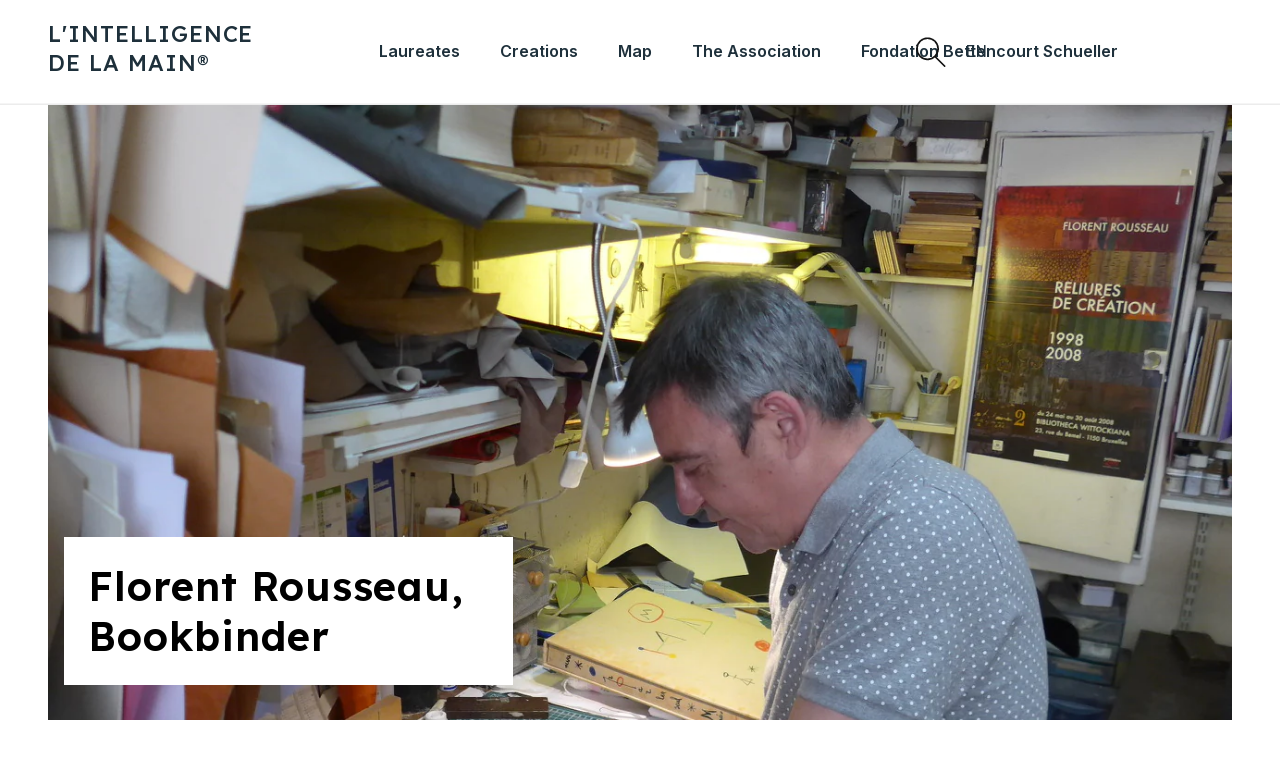

--- FILE ---
content_type: text/html; charset=utf-8
request_url: https://leslaureats-intelligencedelamain.com/en/pages/rousseau-florent
body_size: 35427
content:
<!doctype html>
<html class="no-js" lang="en">
  <head>
    <!-- Google tag (gtag.js) -->
    <script async src="https://www.googletagmanager.com/gtag/js?id=G-X4EGP7NBHD"></script>
    <script>
      window.dataLayer = window.dataLayer || [];
      function gtag() {
        dataLayer.push(arguments);
      }
      gtag('js', new Date());

      gtag('config', 'G-X4EGP7NBHD');
    </script>
    <meta charset="utf-8">
    <meta http-equiv="X-UA-Compatible" content="IE=edge">
    <meta name="viewport" content="width=device-width,initial-scale=1">
    <meta name="theme-color" content="">
    <link rel="canonical" href="https://leslaureats-intelligencedelamain.com/en/pages/rousseau-florent">
    <link rel="preconnect" href="https://cdn.shopify.com" crossorigin>
    <link rel="preconnect" href="https://fonts.googleapis.com">
    <link rel="preconnect" href="https://fonts.gstatic.com" crossorigin>
    <link href="https://fonts.googleapis.com/css2?family=Rubik:wght@300;400;700&display=swap" rel="stylesheet">
    <link href="https://fonts.googleapis.com/css2?family=Lexend:wght@400;500;600;700&display=swap" rel="stylesheet">
    <link href="https://fonts.googleapis.com/css2?family=Inter:wght@300;400;500;600;700&display=swap" rel="stylesheet"><link rel="icon" type="image/png" href="//leslaureats-intelligencedelamain.com/cdn/shop/files/200925_LAUREATS_MONOGRAMME-05_bff5f4e0-6c99-423e-9947-1d84617d8d10.png?crop=center&height=32&v=1671039535&width=32"><link rel="preconnect" href="https://fonts.shopifycdn.com" crossorigin><title>
      Rousseau Florent
 &ndash; L&#39;Intelligence de la Main®</title>

    

    

<meta property="og:site_name" content="L&#39;Intelligence de la Main®">
<meta property="og:url" content="https://leslaureats-intelligencedelamain.com/en/pages/rousseau-florent">
<meta property="og:title" content="Rousseau Florent">
<meta property="og:type" content="website">
<meta property="og:description" content="The non-profit organization Les Lauréats de l’Intelligence de la Main promotes craftsmanships internationally, through this group of talents, rare holders of exceptional know-how."><meta property="og:image" content="http://leslaureats-intelligencedelamain.com/cdn/shop/files/200925_LAUREATS_MONOGRAMME-05_bff5f4e0-6c99-423e-9947-1d84617d8d10.png?v=1671039535">
  <meta property="og:image:secure_url" content="https://leslaureats-intelligencedelamain.com/cdn/shop/files/200925_LAUREATS_MONOGRAMME-05_bff5f4e0-6c99-423e-9947-1d84617d8d10.png?v=1671039535">
  <meta property="og:image:width" content="1200">
  <meta property="og:image:height" content="1200"><meta name="twitter:card" content="summary_large_image">
<meta name="twitter:title" content="Rousseau Florent">
<meta name="twitter:description" content="The non-profit organization Les Lauréats de l’Intelligence de la Main promotes craftsmanships internationally, through this group of talents, rare holders of exceptional know-how.">


    <script src="//leslaureats-intelligencedelamain.com/cdn/shop/t/16/assets/global.js?v=8159025815358447901704135258" defer="defer"></script>
    <script>window.performance && window.performance.mark && window.performance.mark('shopify.content_for_header.start');</script><meta id="shopify-digital-wallet" name="shopify-digital-wallet" content="/59867824298/digital_wallets/dialog">
<link rel="alternate" hreflang="x-default" href="https://leslaureats-intelligencedelamain.com/pages/rousseau-florent">
<link rel="alternate" hreflang="fr" href="https://leslaureats-intelligencedelamain.com/pages/rousseau-florent">
<link rel="alternate" hreflang="en" href="https://leslaureats-intelligencedelamain.com/en/pages/rousseau-florent">
<script async="async" src="/checkouts/internal/preloads.js?locale=en-FR"></script>
<script id="shopify-features" type="application/json">{"accessToken":"f589f7b18fe63eaaba78633ee9cddf8e","betas":["rich-media-storefront-analytics"],"domain":"leslaureats-intelligencedelamain.com","predictiveSearch":true,"shopId":59867824298,"locale":"en"}</script>
<script>var Shopify = Shopify || {};
Shopify.shop = "intelligence-de-la-main.myshopify.com";
Shopify.locale = "en";
Shopify.currency = {"active":"EUR","rate":"1.0"};
Shopify.country = "FR";
Shopify.theme = {"name":"V1.2.2 Publiée le 01\/01\/2024","id":156553183557,"schema_name":"Dawn","schema_version":"6.0.2","theme_store_id":887,"role":"main"};
Shopify.theme.handle = "null";
Shopify.theme.style = {"id":null,"handle":null};
Shopify.cdnHost = "leslaureats-intelligencedelamain.com/cdn";
Shopify.routes = Shopify.routes || {};
Shopify.routes.root = "/en/";</script>
<script type="module">!function(o){(o.Shopify=o.Shopify||{}).modules=!0}(window);</script>
<script>!function(o){function n(){var o=[];function n(){o.push(Array.prototype.slice.apply(arguments))}return n.q=o,n}var t=o.Shopify=o.Shopify||{};t.loadFeatures=n(),t.autoloadFeatures=n()}(window);</script>
<script id="shop-js-analytics" type="application/json">{"pageType":"page"}</script>
<script defer="defer" async type="module" src="//leslaureats-intelligencedelamain.com/cdn/shopifycloud/shop-js/modules/v2/client.init-shop-cart-sync_BN7fPSNr.en.esm.js"></script>
<script defer="defer" async type="module" src="//leslaureats-intelligencedelamain.com/cdn/shopifycloud/shop-js/modules/v2/chunk.common_Cbph3Kss.esm.js"></script>
<script defer="defer" async type="module" src="//leslaureats-intelligencedelamain.com/cdn/shopifycloud/shop-js/modules/v2/chunk.modal_DKumMAJ1.esm.js"></script>
<script type="module">
  await import("//leslaureats-intelligencedelamain.com/cdn/shopifycloud/shop-js/modules/v2/client.init-shop-cart-sync_BN7fPSNr.en.esm.js");
await import("//leslaureats-intelligencedelamain.com/cdn/shopifycloud/shop-js/modules/v2/chunk.common_Cbph3Kss.esm.js");
await import("//leslaureats-intelligencedelamain.com/cdn/shopifycloud/shop-js/modules/v2/chunk.modal_DKumMAJ1.esm.js");

  window.Shopify.SignInWithShop?.initShopCartSync?.({"fedCMEnabled":true,"windoidEnabled":true});

</script>
<script>(function() {
  var isLoaded = false;
  function asyncLoad() {
    if (isLoaded) return;
    isLoaded = true;
    var urls = ["https:\/\/chimpstatic.com\/mcjs-connected\/js\/users\/f6c2f2114df44be543210d13c\/4f48fd486022a7ce7ef7f2c9b.js?shop=intelligence-de-la-main.myshopify.com"];
    for (var i = 0; i < urls.length; i++) {
      var s = document.createElement('script');
      s.type = 'text/javascript';
      s.async = true;
      s.src = urls[i];
      var x = document.getElementsByTagName('script')[0];
      x.parentNode.insertBefore(s, x);
    }
  };
  if(window.attachEvent) {
    window.attachEvent('onload', asyncLoad);
  } else {
    window.addEventListener('load', asyncLoad, false);
  }
})();</script>
<script id="__st">var __st={"a":59867824298,"offset":3600,"reqid":"d4f8226d-c9ca-4082-b29b-8d4b9f03de63-1770029879","pageurl":"leslaureats-intelligencedelamain.com\/en\/pages\/rousseau-florent","s":"pages-119210443077","u":"614bd79c764b","p":"page","rtyp":"page","rid":119210443077};</script>
<script>window.ShopifyPaypalV4VisibilityTracking = true;</script>
<script id="captcha-bootstrap">!function(){'use strict';const t='contact',e='account',n='new_comment',o=[[t,t],['blogs',n],['comments',n],[t,'customer']],c=[[e,'customer_login'],[e,'guest_login'],[e,'recover_customer_password'],[e,'create_customer']],r=t=>t.map((([t,e])=>`form[action*='/${t}']:not([data-nocaptcha='true']) input[name='form_type'][value='${e}']`)).join(','),a=t=>()=>t?[...document.querySelectorAll(t)].map((t=>t.form)):[];function s(){const t=[...o],e=r(t);return a(e)}const i='password',u='form_key',d=['recaptcha-v3-token','g-recaptcha-response','h-captcha-response',i],f=()=>{try{return window.sessionStorage}catch{return}},m='__shopify_v',_=t=>t.elements[u];function p(t,e,n=!1){try{const o=window.sessionStorage,c=JSON.parse(o.getItem(e)),{data:r}=function(t){const{data:e,action:n}=t;return t[m]||n?{data:e,action:n}:{data:t,action:n}}(c);for(const[e,n]of Object.entries(r))t.elements[e]&&(t.elements[e].value=n);n&&o.removeItem(e)}catch(o){console.error('form repopulation failed',{error:o})}}const l='form_type',E='cptcha';function T(t){t.dataset[E]=!0}const w=window,h=w.document,L='Shopify',v='ce_forms',y='captcha';let A=!1;((t,e)=>{const n=(g='f06e6c50-85a8-45c8-87d0-21a2b65856fe',I='https://cdn.shopify.com/shopifycloud/storefront-forms-hcaptcha/ce_storefront_forms_captcha_hcaptcha.v1.5.2.iife.js',D={infoText:'Protected by hCaptcha',privacyText:'Privacy',termsText:'Terms'},(t,e,n)=>{const o=w[L][v],c=o.bindForm;if(c)return c(t,g,e,D).then(n);var r;o.q.push([[t,g,e,D],n]),r=I,A||(h.body.append(Object.assign(h.createElement('script'),{id:'captcha-provider',async:!0,src:r})),A=!0)});var g,I,D;w[L]=w[L]||{},w[L][v]=w[L][v]||{},w[L][v].q=[],w[L][y]=w[L][y]||{},w[L][y].protect=function(t,e){n(t,void 0,e),T(t)},Object.freeze(w[L][y]),function(t,e,n,w,h,L){const[v,y,A,g]=function(t,e,n){const i=e?o:[],u=t?c:[],d=[...i,...u],f=r(d),m=r(i),_=r(d.filter((([t,e])=>n.includes(e))));return[a(f),a(m),a(_),s()]}(w,h,L),I=t=>{const e=t.target;return e instanceof HTMLFormElement?e:e&&e.form},D=t=>v().includes(t);t.addEventListener('submit',(t=>{const e=I(t);if(!e)return;const n=D(e)&&!e.dataset.hcaptchaBound&&!e.dataset.recaptchaBound,o=_(e),c=g().includes(e)&&(!o||!o.value);(n||c)&&t.preventDefault(),c&&!n&&(function(t){try{if(!f())return;!function(t){const e=f();if(!e)return;const n=_(t);if(!n)return;const o=n.value;o&&e.removeItem(o)}(t);const e=Array.from(Array(32),(()=>Math.random().toString(36)[2])).join('');!function(t,e){_(t)||t.append(Object.assign(document.createElement('input'),{type:'hidden',name:u})),t.elements[u].value=e}(t,e),function(t,e){const n=f();if(!n)return;const o=[...t.querySelectorAll(`input[type='${i}']`)].map((({name:t})=>t)),c=[...d,...o],r={};for(const[a,s]of new FormData(t).entries())c.includes(a)||(r[a]=s);n.setItem(e,JSON.stringify({[m]:1,action:t.action,data:r}))}(t,e)}catch(e){console.error('failed to persist form',e)}}(e),e.submit())}));const S=(t,e)=>{t&&!t.dataset[E]&&(n(t,e.some((e=>e===t))),T(t))};for(const o of['focusin','change'])t.addEventListener(o,(t=>{const e=I(t);D(e)&&S(e,y())}));const B=e.get('form_key'),M=e.get(l),P=B&&M;t.addEventListener('DOMContentLoaded',(()=>{const t=y();if(P)for(const e of t)e.elements[l].value===M&&p(e,B);[...new Set([...A(),...v().filter((t=>'true'===t.dataset.shopifyCaptcha))])].forEach((e=>S(e,t)))}))}(h,new URLSearchParams(w.location.search),n,t,e,['guest_login'])})(!0,!0)}();</script>
<script integrity="sha256-4kQ18oKyAcykRKYeNunJcIwy7WH5gtpwJnB7kiuLZ1E=" data-source-attribution="shopify.loadfeatures" defer="defer" src="//leslaureats-intelligencedelamain.com/cdn/shopifycloud/storefront/assets/storefront/load_feature-a0a9edcb.js" crossorigin="anonymous"></script>
<script data-source-attribution="shopify.dynamic_checkout.dynamic.init">var Shopify=Shopify||{};Shopify.PaymentButton=Shopify.PaymentButton||{isStorefrontPortableWallets:!0,init:function(){window.Shopify.PaymentButton.init=function(){};var t=document.createElement("script");t.src="https://leslaureats-intelligencedelamain.com/cdn/shopifycloud/portable-wallets/latest/portable-wallets.en.js",t.type="module",document.head.appendChild(t)}};
</script>
<script data-source-attribution="shopify.dynamic_checkout.buyer_consent">
  function portableWalletsHideBuyerConsent(e){var t=document.getElementById("shopify-buyer-consent"),n=document.getElementById("shopify-subscription-policy-button");t&&n&&(t.classList.add("hidden"),t.setAttribute("aria-hidden","true"),n.removeEventListener("click",e))}function portableWalletsShowBuyerConsent(e){var t=document.getElementById("shopify-buyer-consent"),n=document.getElementById("shopify-subscription-policy-button");t&&n&&(t.classList.remove("hidden"),t.removeAttribute("aria-hidden"),n.addEventListener("click",e))}window.Shopify?.PaymentButton&&(window.Shopify.PaymentButton.hideBuyerConsent=portableWalletsHideBuyerConsent,window.Shopify.PaymentButton.showBuyerConsent=portableWalletsShowBuyerConsent);
</script>
<script data-source-attribution="shopify.dynamic_checkout.cart.bootstrap">document.addEventListener("DOMContentLoaded",(function(){function t(){return document.querySelector("shopify-accelerated-checkout-cart, shopify-accelerated-checkout")}if(t())Shopify.PaymentButton.init();else{new MutationObserver((function(e,n){t()&&(Shopify.PaymentButton.init(),n.disconnect())})).observe(document.body,{childList:!0,subtree:!0})}}));
</script>
<script id='scb4127' type='text/javascript' async='' src='https://leslaureats-intelligencedelamain.com/cdn/shopifycloud/privacy-banner/storefront-banner.js'></script><script id="sections-script" data-sections="section-laureat-collection,section-categories-slider,section-others,header" defer="defer" src="//leslaureats-intelligencedelamain.com/cdn/shop/t/16/compiled_assets/scripts.js?v=5633"></script>
<script>window.performance && window.performance.mark && window.performance.mark('shopify.content_for_header.end');</script>


    <style data-shopify>
            @font-face {
  font-family: Inter;
  font-weight: 400;
  font-style: normal;
  font-display: swap;
  src: url("//leslaureats-intelligencedelamain.com/cdn/fonts/inter/inter_n4.b2a3f24c19b4de56e8871f609e73ca7f6d2e2bb9.woff2") format("woff2"),
       url("//leslaureats-intelligencedelamain.com/cdn/fonts/inter/inter_n4.af8052d517e0c9ffac7b814872cecc27ae1fa132.woff") format("woff");
}

            @font-face {
  font-family: Inter;
  font-weight: 700;
  font-style: normal;
  font-display: swap;
  src: url("//leslaureats-intelligencedelamain.com/cdn/fonts/inter/inter_n7.02711e6b374660cfc7915d1afc1c204e633421e4.woff2") format("woff2"),
       url("//leslaureats-intelligencedelamain.com/cdn/fonts/inter/inter_n7.6dab87426f6b8813070abd79972ceaf2f8d3b012.woff") format("woff");
}

            @font-face {
  font-family: Inter;
  font-weight: 400;
  font-style: italic;
  font-display: swap;
  src: url("//leslaureats-intelligencedelamain.com/cdn/fonts/inter/inter_i4.feae1981dda792ab80d117249d9c7e0f1017e5b3.woff2") format("woff2"),
       url("//leslaureats-intelligencedelamain.com/cdn/fonts/inter/inter_i4.62773b7113d5e5f02c71486623cf828884c85c6e.woff") format("woff");
}

            @font-face {
  font-family: Inter;
  font-weight: 700;
  font-style: italic;
  font-display: swap;
  src: url("//leslaureats-intelligencedelamain.com/cdn/fonts/inter/inter_i7.b377bcd4cc0f160622a22d638ae7e2cd9b86ea4c.woff2") format("woff2"),
       url("//leslaureats-intelligencedelamain.com/cdn/fonts/inter/inter_i7.7c69a6a34e3bb44fcf6f975857e13b9a9b25beb4.woff") format("woff");
}

            @font-face {
  font-family: Assistant;
  font-weight: 400;
  font-style: normal;
  font-display: swap;
  src: url("//leslaureats-intelligencedelamain.com/cdn/fonts/assistant/assistant_n4.9120912a469cad1cc292572851508ca49d12e768.woff2") format("woff2"),
       url("//leslaureats-intelligencedelamain.com/cdn/fonts/assistant/assistant_n4.6e9875ce64e0fefcd3f4446b7ec9036b3ddd2985.woff") format("woff");
}


            :root {
              --font-body-family: Inter, sans-serif;
              --font-body-style: normal;
              --font-body-weight: 400;
              --font-body-weight-bold: 700;

              --font-heading-family: Assistant, sans-serif;
              --font-heading-style: normal;
              --font-heading-weight: 400;

              --font-body-scale: 1.0;
              --font-heading-scale: 1.0;

              --color-base-text: 18, 18, 18;
              --color-shadow: 18, 18, 18;
              --color-base-background-1: 255, 255, 255;
              --color-base-background-2: 243, 243, 243;
              --color-base-solid-button-labels: 255, 255, 255;
              --color-base-outline-button-labels: 18, 18, 18;
              --color-base-accent-1: 18, 18, 18;
              --color-base-accent-2: 30, 48, 59;
              --payment-terms-background-color: #FFFFFF;

              --gradient-base-background-1: #FFFFFF;
              --gradient-base-background-2: #F3F3F3;
              --gradient-base-accent-1: #121212;
              --gradient-base-accent-2: #1e303b;

              --media-padding: px;
              --media-border-opacity: 0.05;
              --media-border-width: 1px;
              --media-radius: 0px;
              --media-shadow-opacity: 0.0;
              --media-shadow-horizontal-offset: 0px;
              --media-shadow-vertical-offset: 0px;
              --media-shadow-blur-radius: 0px;
              --media-shadow-visible: 0;

              --page-width: 160rem;
              --page-width-margin: 0rem;

              --card-image-padding: 0.0rem;
              --card-corner-radius: 0.0rem;
              --card-text-alignment: left;
              --card-border-width: 0.0rem;
              --card-border-opacity: 0.0;
              --card-shadow-opacity: 0.1;
              --card-shadow-visible: 1;
              --card-shadow-horizontal-offset: 0.0rem;
              --card-shadow-vertical-offset: 0.0rem;
              --card-shadow-blur-radius: 0.0rem;

              --badge-corner-radius: 4.0rem;

              --popup-border-width: 1px;
              --popup-border-opacity: 0.1;
              --popup-corner-radius: 0px;
              --popup-shadow-opacity: 0.0;
              --popup-shadow-horizontal-offset: 0px;
              --popup-shadow-vertical-offset: 0px;
              --popup-shadow-blur-radius: 0px;

              --drawer-border-width: 1px;
              --drawer-border-opacity: 0.1;
              --drawer-shadow-opacity: 0.0;
              --drawer-shadow-horizontal-offset: 0px;
              --drawer-shadow-vertical-offset: 0px;
              --drawer-shadow-blur-radius: 0px;

              --spacing-sections-desktop: 0px;
              --spacing-sections-mobile: 0px;

              --grid-desktop-vertical-spacing: 40px;
              --grid-desktop-horizontal-spacing: 24px;
              --grid-mobile-vertical-spacing: 20px;
              --grid-mobile-horizontal-spacing: 12px;

              --text-boxes-border-opacity: 0.0;
              --text-boxes-border-width: 0px;
              --text-boxes-radius: 0px;
              --text-boxes-shadow-opacity: 0.0;
              --text-boxes-shadow-visible: 0;
              --text-boxes-shadow-horizontal-offset: 0px;
              --text-boxes-shadow-vertical-offset: 0px;
              --text-boxes-shadow-blur-radius: 0px;

              --buttons-radius: 0px;
              --buttons-radius-outset: 0px;
              --buttons-border-width: 1px;
              --buttons-border-opacity: 1.0;
              --buttons-shadow-opacity: 0.0;
              --buttons-shadow-visible: 0;
              --buttons-shadow-horizontal-offset: 0px;
              --buttons-shadow-vertical-offset: 0px;
              --buttons-shadow-blur-radius: 0px;
              --buttons-border-offset: 0px;

              --inputs-radius: 0px;
              --inputs-border-width: 1px;
              --inputs-border-opacity: 0.55;
              --inputs-shadow-opacity: 0.0;
              --inputs-shadow-horizontal-offset: 0px;
              --inputs-margin-offset: 0px;
              --inputs-shadow-vertical-offset: 0px;
              --inputs-shadow-blur-radius: 0px;
              --inputs-radius-outset: 0px;

              --variant-pills-radius: 40px;
              --variant-pills-border-width: 1px;
              --variant-pills-border-opacity: 0.55;
              --variant-pills-shadow-opacity: 0.0;
              --variant-pills-shadow-horizontal-offset: 0px;
              --variant-pills-shadow-vertical-offset: 0px;
              --variant-pills-shadow-blur-radius: 0px;
            }

            *,
            *::before,
            *::after {
              box-sizing: inherit;
            }

            html {
              box-sizing: border-box;
              font-size: calc(var(--font-body-scale) * 62.5%);
              height: 100%;
            }

            body {
              display: grid;
              grid-template-rows: auto auto 1fr auto;
              grid-template-columns: 100%;
              min-height: 100%;
              margin: 0;
              font-size: 1.5rem;
              letter-spacing: 0.06rem;
              line-height: calc(1 + 0.8 / var(--font-body-scale));
              font-family: var(--font-body-family);
              font-style: var(--font-body-style);
              font-weight: var(--font-body-weight);
            }

            @media screen and (min-width: 750px) {
              body {
                font-size: 1.6rem;
              }
            }

            @media(max-width:786px){
      .main-content .shopify-section {
          margin-left: 48px;
          margin-right: 48px;
      }}
    </style>

    <link href="//leslaureats-intelligencedelamain.com/cdn/shop/t/16/assets/base.css?v=36123374960820114061704135258" rel="stylesheet" type="text/css" media="all" />
    <link href="//leslaureats-intelligencedelamain.com/cdn/shop/t/16/assets/theme-global.css?v=93744532995786216391704135258" rel="stylesheet" type="text/css" media="all" />
<link rel="preload" as="font" href="//leslaureats-intelligencedelamain.com/cdn/fonts/inter/inter_n4.b2a3f24c19b4de56e8871f609e73ca7f6d2e2bb9.woff2" type="font/woff2" crossorigin><link rel="preload" as="font" href="//leslaureats-intelligencedelamain.com/cdn/fonts/assistant/assistant_n4.9120912a469cad1cc292572851508ca49d12e768.woff2" type="font/woff2" crossorigin><script>
      document.documentElement.className = document.documentElement.className.replace('no-js', 'js');
      if (Shopify.designMode) {
        document.documentElement.classList.add('shopify-design-mode');
      }
    </script>
  <link href="https://monorail-edge.shopifysvc.com" rel="dns-prefetch">
<script>(function(){if ("sendBeacon" in navigator && "performance" in window) {try {var session_token_from_headers = performance.getEntriesByType('navigation')[0].serverTiming.find(x => x.name == '_s').description;} catch {var session_token_from_headers = undefined;}var session_cookie_matches = document.cookie.match(/_shopify_s=([^;]*)/);var session_token_from_cookie = session_cookie_matches && session_cookie_matches.length === 2 ? session_cookie_matches[1] : "";var session_token = session_token_from_headers || session_token_from_cookie || "";function handle_abandonment_event(e) {var entries = performance.getEntries().filter(function(entry) {return /monorail-edge.shopifysvc.com/.test(entry.name);});if (!window.abandonment_tracked && entries.length === 0) {window.abandonment_tracked = true;var currentMs = Date.now();var navigation_start = performance.timing.navigationStart;var payload = {shop_id: 59867824298,url: window.location.href,navigation_start,duration: currentMs - navigation_start,session_token,page_type: "page"};window.navigator.sendBeacon("https://monorail-edge.shopifysvc.com/v1/produce", JSON.stringify({schema_id: "online_store_buyer_site_abandonment/1.1",payload: payload,metadata: {event_created_at_ms: currentMs,event_sent_at_ms: currentMs}}));}}window.addEventListener('pagehide', handle_abandonment_event);}}());</script>
<script id="web-pixels-manager-setup">(function e(e,d,r,n,o){if(void 0===o&&(o={}),!Boolean(null===(a=null===(i=window.Shopify)||void 0===i?void 0:i.analytics)||void 0===a?void 0:a.replayQueue)){var i,a;window.Shopify=window.Shopify||{};var t=window.Shopify;t.analytics=t.analytics||{};var s=t.analytics;s.replayQueue=[],s.publish=function(e,d,r){return s.replayQueue.push([e,d,r]),!0};try{self.performance.mark("wpm:start")}catch(e){}var l=function(){var e={modern:/Edge?\/(1{2}[4-9]|1[2-9]\d|[2-9]\d{2}|\d{4,})\.\d+(\.\d+|)|Firefox\/(1{2}[4-9]|1[2-9]\d|[2-9]\d{2}|\d{4,})\.\d+(\.\d+|)|Chrom(ium|e)\/(9{2}|\d{3,})\.\d+(\.\d+|)|(Maci|X1{2}).+ Version\/(15\.\d+|(1[6-9]|[2-9]\d|\d{3,})\.\d+)([,.]\d+|)( \(\w+\)|)( Mobile\/\w+|) Safari\/|Chrome.+OPR\/(9{2}|\d{3,})\.\d+\.\d+|(CPU[ +]OS|iPhone[ +]OS|CPU[ +]iPhone|CPU IPhone OS|CPU iPad OS)[ +]+(15[._]\d+|(1[6-9]|[2-9]\d|\d{3,})[._]\d+)([._]\d+|)|Android:?[ /-](13[3-9]|1[4-9]\d|[2-9]\d{2}|\d{4,})(\.\d+|)(\.\d+|)|Android.+Firefox\/(13[5-9]|1[4-9]\d|[2-9]\d{2}|\d{4,})\.\d+(\.\d+|)|Android.+Chrom(ium|e)\/(13[3-9]|1[4-9]\d|[2-9]\d{2}|\d{4,})\.\d+(\.\d+|)|SamsungBrowser\/([2-9]\d|\d{3,})\.\d+/,legacy:/Edge?\/(1[6-9]|[2-9]\d|\d{3,})\.\d+(\.\d+|)|Firefox\/(5[4-9]|[6-9]\d|\d{3,})\.\d+(\.\d+|)|Chrom(ium|e)\/(5[1-9]|[6-9]\d|\d{3,})\.\d+(\.\d+|)([\d.]+$|.*Safari\/(?![\d.]+ Edge\/[\d.]+$))|(Maci|X1{2}).+ Version\/(10\.\d+|(1[1-9]|[2-9]\d|\d{3,})\.\d+)([,.]\d+|)( \(\w+\)|)( Mobile\/\w+|) Safari\/|Chrome.+OPR\/(3[89]|[4-9]\d|\d{3,})\.\d+\.\d+|(CPU[ +]OS|iPhone[ +]OS|CPU[ +]iPhone|CPU IPhone OS|CPU iPad OS)[ +]+(10[._]\d+|(1[1-9]|[2-9]\d|\d{3,})[._]\d+)([._]\d+|)|Android:?[ /-](13[3-9]|1[4-9]\d|[2-9]\d{2}|\d{4,})(\.\d+|)(\.\d+|)|Mobile Safari.+OPR\/([89]\d|\d{3,})\.\d+\.\d+|Android.+Firefox\/(13[5-9]|1[4-9]\d|[2-9]\d{2}|\d{4,})\.\d+(\.\d+|)|Android.+Chrom(ium|e)\/(13[3-9]|1[4-9]\d|[2-9]\d{2}|\d{4,})\.\d+(\.\d+|)|Android.+(UC? ?Browser|UCWEB|U3)[ /]?(15\.([5-9]|\d{2,})|(1[6-9]|[2-9]\d|\d{3,})\.\d+)\.\d+|SamsungBrowser\/(5\.\d+|([6-9]|\d{2,})\.\d+)|Android.+MQ{2}Browser\/(14(\.(9|\d{2,})|)|(1[5-9]|[2-9]\d|\d{3,})(\.\d+|))(\.\d+|)|K[Aa][Ii]OS\/(3\.\d+|([4-9]|\d{2,})\.\d+)(\.\d+|)/},d=e.modern,r=e.legacy,n=navigator.userAgent;return n.match(d)?"modern":n.match(r)?"legacy":"unknown"}(),u="modern"===l?"modern":"legacy",c=(null!=n?n:{modern:"",legacy:""})[u],f=function(e){return[e.baseUrl,"/wpm","/b",e.hashVersion,"modern"===e.buildTarget?"m":"l",".js"].join("")}({baseUrl:d,hashVersion:r,buildTarget:u}),m=function(e){var d=e.version,r=e.bundleTarget,n=e.surface,o=e.pageUrl,i=e.monorailEndpoint;return{emit:function(e){var a=e.status,t=e.errorMsg,s=(new Date).getTime(),l=JSON.stringify({metadata:{event_sent_at_ms:s},events:[{schema_id:"web_pixels_manager_load/3.1",payload:{version:d,bundle_target:r,page_url:o,status:a,surface:n,error_msg:t},metadata:{event_created_at_ms:s}}]});if(!i)return console&&console.warn&&console.warn("[Web Pixels Manager] No Monorail endpoint provided, skipping logging."),!1;try{return self.navigator.sendBeacon.bind(self.navigator)(i,l)}catch(e){}var u=new XMLHttpRequest;try{return u.open("POST",i,!0),u.setRequestHeader("Content-Type","text/plain"),u.send(l),!0}catch(e){return console&&console.warn&&console.warn("[Web Pixels Manager] Got an unhandled error while logging to Monorail."),!1}}}}({version:r,bundleTarget:l,surface:e.surface,pageUrl:self.location.href,monorailEndpoint:e.monorailEndpoint});try{o.browserTarget=l,function(e){var d=e.src,r=e.async,n=void 0===r||r,o=e.onload,i=e.onerror,a=e.sri,t=e.scriptDataAttributes,s=void 0===t?{}:t,l=document.createElement("script"),u=document.querySelector("head"),c=document.querySelector("body");if(l.async=n,l.src=d,a&&(l.integrity=a,l.crossOrigin="anonymous"),s)for(var f in s)if(Object.prototype.hasOwnProperty.call(s,f))try{l.dataset[f]=s[f]}catch(e){}if(o&&l.addEventListener("load",o),i&&l.addEventListener("error",i),u)u.appendChild(l);else{if(!c)throw new Error("Did not find a head or body element to append the script");c.appendChild(l)}}({src:f,async:!0,onload:function(){if(!function(){var e,d;return Boolean(null===(d=null===(e=window.Shopify)||void 0===e?void 0:e.analytics)||void 0===d?void 0:d.initialized)}()){var d=window.webPixelsManager.init(e)||void 0;if(d){var r=window.Shopify.analytics;r.replayQueue.forEach((function(e){var r=e[0],n=e[1],o=e[2];d.publishCustomEvent(r,n,o)})),r.replayQueue=[],r.publish=d.publishCustomEvent,r.visitor=d.visitor,r.initialized=!0}}},onerror:function(){return m.emit({status:"failed",errorMsg:"".concat(f," has failed to load")})},sri:function(e){var d=/^sha384-[A-Za-z0-9+/=]+$/;return"string"==typeof e&&d.test(e)}(c)?c:"",scriptDataAttributes:o}),m.emit({status:"loading"})}catch(e){m.emit({status:"failed",errorMsg:(null==e?void 0:e.message)||"Unknown error"})}}})({shopId: 59867824298,storefrontBaseUrl: "https://leslaureats-intelligencedelamain.com",extensionsBaseUrl: "https://extensions.shopifycdn.com/cdn/shopifycloud/web-pixels-manager",monorailEndpoint: "https://monorail-edge.shopifysvc.com/unstable/produce_batch",surface: "storefront-renderer",enabledBetaFlags: ["2dca8a86"],webPixelsConfigList: [{"id":"893878597","configuration":"{\"config\":\"{\\\"pixel_id\\\":\\\"G-Y27BG8NTFB\\\",\\\"gtag_events\\\":[{\\\"type\\\":\\\"purchase\\\",\\\"action_label\\\":\\\"G-Y27BG8NTFB\\\"},{\\\"type\\\":\\\"page_view\\\",\\\"action_label\\\":\\\"G-Y27BG8NTFB\\\"},{\\\"type\\\":\\\"view_item\\\",\\\"action_label\\\":\\\"G-Y27BG8NTFB\\\"},{\\\"type\\\":\\\"search\\\",\\\"action_label\\\":\\\"G-Y27BG8NTFB\\\"},{\\\"type\\\":\\\"add_to_cart\\\",\\\"action_label\\\":\\\"G-Y27BG8NTFB\\\"},{\\\"type\\\":\\\"begin_checkout\\\",\\\"action_label\\\":\\\"G-Y27BG8NTFB\\\"},{\\\"type\\\":\\\"add_payment_info\\\",\\\"action_label\\\":\\\"G-Y27BG8NTFB\\\"}],\\\"enable_monitoring_mode\\\":false}\"}","eventPayloadVersion":"v1","runtimeContext":"OPEN","scriptVersion":"b2a88bafab3e21179ed38636efcd8a93","type":"APP","apiClientId":1780363,"privacyPurposes":[],"dataSharingAdjustments":{"protectedCustomerApprovalScopes":["read_customer_address","read_customer_email","read_customer_name","read_customer_personal_data","read_customer_phone"]}},{"id":"shopify-app-pixel","configuration":"{}","eventPayloadVersion":"v1","runtimeContext":"STRICT","scriptVersion":"0450","apiClientId":"shopify-pixel","type":"APP","privacyPurposes":["ANALYTICS","MARKETING"]},{"id":"shopify-custom-pixel","eventPayloadVersion":"v1","runtimeContext":"LAX","scriptVersion":"0450","apiClientId":"shopify-pixel","type":"CUSTOM","privacyPurposes":["ANALYTICS","MARKETING"]}],isMerchantRequest: false,initData: {"shop":{"name":"L'Intelligence de la Main®","paymentSettings":{"currencyCode":"EUR"},"myshopifyDomain":"intelligence-de-la-main.myshopify.com","countryCode":"FR","storefrontUrl":"https:\/\/leslaureats-intelligencedelamain.com\/en"},"customer":null,"cart":null,"checkout":null,"productVariants":[],"purchasingCompany":null},},"https://leslaureats-intelligencedelamain.com/cdn","1d2a099fw23dfb22ep557258f5m7a2edbae",{"modern":"","legacy":""},{"shopId":"59867824298","storefrontBaseUrl":"https:\/\/leslaureats-intelligencedelamain.com","extensionBaseUrl":"https:\/\/extensions.shopifycdn.com\/cdn\/shopifycloud\/web-pixels-manager","surface":"storefront-renderer","enabledBetaFlags":"[\"2dca8a86\"]","isMerchantRequest":"false","hashVersion":"1d2a099fw23dfb22ep557258f5m7a2edbae","publish":"custom","events":"[[\"page_viewed\",{}]]"});</script><script>
  window.ShopifyAnalytics = window.ShopifyAnalytics || {};
  window.ShopifyAnalytics.meta = window.ShopifyAnalytics.meta || {};
  window.ShopifyAnalytics.meta.currency = 'EUR';
  var meta = {"page":{"pageType":"page","resourceType":"page","resourceId":119210443077,"requestId":"d4f8226d-c9ca-4082-b29b-8d4b9f03de63-1770029879"}};
  for (var attr in meta) {
    window.ShopifyAnalytics.meta[attr] = meta[attr];
  }
</script>
<script class="analytics">
  (function () {
    var customDocumentWrite = function(content) {
      var jquery = null;

      if (window.jQuery) {
        jquery = window.jQuery;
      } else if (window.Checkout && window.Checkout.$) {
        jquery = window.Checkout.$;
      }

      if (jquery) {
        jquery('body').append(content);
      }
    };

    var hasLoggedConversion = function(token) {
      if (token) {
        return document.cookie.indexOf('loggedConversion=' + token) !== -1;
      }
      return false;
    }

    var setCookieIfConversion = function(token) {
      if (token) {
        var twoMonthsFromNow = new Date(Date.now());
        twoMonthsFromNow.setMonth(twoMonthsFromNow.getMonth() + 2);

        document.cookie = 'loggedConversion=' + token + '; expires=' + twoMonthsFromNow;
      }
    }

    var trekkie = window.ShopifyAnalytics.lib = window.trekkie = window.trekkie || [];
    if (trekkie.integrations) {
      return;
    }
    trekkie.methods = [
      'identify',
      'page',
      'ready',
      'track',
      'trackForm',
      'trackLink'
    ];
    trekkie.factory = function(method) {
      return function() {
        var args = Array.prototype.slice.call(arguments);
        args.unshift(method);
        trekkie.push(args);
        return trekkie;
      };
    };
    for (var i = 0; i < trekkie.methods.length; i++) {
      var key = trekkie.methods[i];
      trekkie[key] = trekkie.factory(key);
    }
    trekkie.load = function(config) {
      trekkie.config = config || {};
      trekkie.config.initialDocumentCookie = document.cookie;
      var first = document.getElementsByTagName('script')[0];
      var script = document.createElement('script');
      script.type = 'text/javascript';
      script.onerror = function(e) {
        var scriptFallback = document.createElement('script');
        scriptFallback.type = 'text/javascript';
        scriptFallback.onerror = function(error) {
                var Monorail = {
      produce: function produce(monorailDomain, schemaId, payload) {
        var currentMs = new Date().getTime();
        var event = {
          schema_id: schemaId,
          payload: payload,
          metadata: {
            event_created_at_ms: currentMs,
            event_sent_at_ms: currentMs
          }
        };
        return Monorail.sendRequest("https://" + monorailDomain + "/v1/produce", JSON.stringify(event));
      },
      sendRequest: function sendRequest(endpointUrl, payload) {
        // Try the sendBeacon API
        if (window && window.navigator && typeof window.navigator.sendBeacon === 'function' && typeof window.Blob === 'function' && !Monorail.isIos12()) {
          var blobData = new window.Blob([payload], {
            type: 'text/plain'
          });

          if (window.navigator.sendBeacon(endpointUrl, blobData)) {
            return true;
          } // sendBeacon was not successful

        } // XHR beacon

        var xhr = new XMLHttpRequest();

        try {
          xhr.open('POST', endpointUrl);
          xhr.setRequestHeader('Content-Type', 'text/plain');
          xhr.send(payload);
        } catch (e) {
          console.log(e);
        }

        return false;
      },
      isIos12: function isIos12() {
        return window.navigator.userAgent.lastIndexOf('iPhone; CPU iPhone OS 12_') !== -1 || window.navigator.userAgent.lastIndexOf('iPad; CPU OS 12_') !== -1;
      }
    };
    Monorail.produce('monorail-edge.shopifysvc.com',
      'trekkie_storefront_load_errors/1.1',
      {shop_id: 59867824298,
      theme_id: 156553183557,
      app_name: "storefront",
      context_url: window.location.href,
      source_url: "//leslaureats-intelligencedelamain.com/cdn/s/trekkie.storefront.c59ea00e0474b293ae6629561379568a2d7c4bba.min.js"});

        };
        scriptFallback.async = true;
        scriptFallback.src = '//leslaureats-intelligencedelamain.com/cdn/s/trekkie.storefront.c59ea00e0474b293ae6629561379568a2d7c4bba.min.js';
        first.parentNode.insertBefore(scriptFallback, first);
      };
      script.async = true;
      script.src = '//leslaureats-intelligencedelamain.com/cdn/s/trekkie.storefront.c59ea00e0474b293ae6629561379568a2d7c4bba.min.js';
      first.parentNode.insertBefore(script, first);
    };
    trekkie.load(
      {"Trekkie":{"appName":"storefront","development":false,"defaultAttributes":{"shopId":59867824298,"isMerchantRequest":null,"themeId":156553183557,"themeCityHash":"11584231213501167497","contentLanguage":"en","currency":"EUR","eventMetadataId":"ceea3fc4-7be4-40ae-b515-02fc23490ea0"},"isServerSideCookieWritingEnabled":true,"monorailRegion":"shop_domain","enabledBetaFlags":["65f19447","b5387b81"]},"Session Attribution":{},"S2S":{"facebookCapiEnabled":false,"source":"trekkie-storefront-renderer","apiClientId":580111}}
    );

    var loaded = false;
    trekkie.ready(function() {
      if (loaded) return;
      loaded = true;

      window.ShopifyAnalytics.lib = window.trekkie;

      var originalDocumentWrite = document.write;
      document.write = customDocumentWrite;
      try { window.ShopifyAnalytics.merchantGoogleAnalytics.call(this); } catch(error) {};
      document.write = originalDocumentWrite;

      window.ShopifyAnalytics.lib.page(null,{"pageType":"page","resourceType":"page","resourceId":119210443077,"requestId":"d4f8226d-c9ca-4082-b29b-8d4b9f03de63-1770029879","shopifyEmitted":true});

      var match = window.location.pathname.match(/checkouts\/(.+)\/(thank_you|post_purchase)/)
      var token = match? match[1]: undefined;
      if (!hasLoggedConversion(token)) {
        setCookieIfConversion(token);
        
      }
    });


        var eventsListenerScript = document.createElement('script');
        eventsListenerScript.async = true;
        eventsListenerScript.src = "//leslaureats-intelligencedelamain.com/cdn/shopifycloud/storefront/assets/shop_events_listener-3da45d37.js";
        document.getElementsByTagName('head')[0].appendChild(eventsListenerScript);

})();</script>
<script
  defer
  src="https://leslaureats-intelligencedelamain.com/cdn/shopifycloud/perf-kit/shopify-perf-kit-3.1.0.min.js"
  data-application="storefront-renderer"
  data-shop-id="59867824298"
  data-render-region="gcp-us-east1"
  data-page-type="page"
  data-theme-instance-id="156553183557"
  data-theme-name="Dawn"
  data-theme-version="6.0.2"
  data-monorail-region="shop_domain"
  data-resource-timing-sampling-rate="10"
  data-shs="true"
  data-shs-beacon="true"
  data-shs-export-with-fetch="true"
  data-shs-logs-sample-rate="1"
  data-shs-beacon-endpoint="https://leslaureats-intelligencedelamain.com/api/collect"
></script>
</head>

  <body class="gradient">
    <a class="skip-to-content-link button visually-hidden" href="#MainContent">
      Skip to content
    </a><div id="shopify-section-announcement-bar" class="shopify-section">
</div>
    <div id="shopify-section-header" class="shopify-section section-header"><link href="//leslaureats-intelligencedelamain.com/cdn/shop/t/16/assets/theme-header.css?v=158865305179615824371704135258" rel="stylesheet" type="text/css" media="all" />
<link rel="stylesheet" href="//leslaureats-intelligencedelamain.com/cdn/shop/t/16/assets/component-list-menu.css?v=151968516119678728991704135258" media="print" onload="this.media='all'">
<link rel="stylesheet" href="//leslaureats-intelligencedelamain.com/cdn/shop/t/16/assets/component-search.css?v=96455689198851321781704135258" media="print" onload="this.media='all'">
<link rel="stylesheet" href="//leslaureats-intelligencedelamain.com/cdn/shop/t/16/assets/component-menu-drawer.css?v=48079880039823561781704135258" media="print" onload="this.media='all'">
<link rel="stylesheet" href="//leslaureats-intelligencedelamain.com/cdn/shop/t/16/assets/component-cart-notification.css?v=119852831333870967341704135258" media="print" onload="this.media='all'">
<link rel="stylesheet" href="//leslaureats-intelligencedelamain.com/cdn/shop/t/16/assets/component-cart-items.css?v=23917223812499722491704135258" media="print" onload="this.media='all'"><noscript><link href="//leslaureats-intelligencedelamain.com/cdn/shop/t/16/assets/component-list-menu.css?v=151968516119678728991704135258" rel="stylesheet" type="text/css" media="all" /></noscript>
<noscript><link href="//leslaureats-intelligencedelamain.com/cdn/shop/t/16/assets/component-search.css?v=96455689198851321781704135258" rel="stylesheet" type="text/css" media="all" /></noscript>
<noscript><link href="//leslaureats-intelligencedelamain.com/cdn/shop/t/16/assets/component-menu-drawer.css?v=48079880039823561781704135258" rel="stylesheet" type="text/css" media="all" /></noscript>
<noscript><link href="//leslaureats-intelligencedelamain.com/cdn/shop/t/16/assets/component-cart-notification.css?v=119852831333870967341704135258" rel="stylesheet" type="text/css" media="all" /></noscript>
<noscript><link href="//leslaureats-intelligencedelamain.com/cdn/shop/t/16/assets/component-cart-items.css?v=23917223812499722491704135258" rel="stylesheet" type="text/css" media="all" /></noscript>

<style>

  .header {
    display: grid;
    height:103px;
    grid-template-areas: 'left-icon heading icons';
    grid-template-columns: 0;
    justify-content:space-between;
    align-items: center;
    text-align:right;
  }

  header .header_title{
    margin-bottom: 7px;
    text-align:left;
  }

  header .header_title_2{
    margin-bottom: 7px;
    text-align:left;
  }

  header .header_title .h2{
    font-family:'Lexend', sans-serif;
    font-weight: 500;
    font-size:1.4rem;
  }

  header .header_title_2 .h2{
    font-family:'Lexend', sans-serif;
    font-weight: 500;
    text-align:left;
    font-size:1.4rem;
  }

  header .header__icons {
    /*position: absolute;*/
    justify-content:end;
    top: auto;
    right: 0;
    align-items: center;
}

/* Search box */
.header__icons-home {
  height: 3.2rem;
  width: 21rem;
  padding: 0;
}

header .search-modal {
  border-bottom: 0;
  opacity: 0;
  min-height: calc(100% + var(--inputs-margin-offset) + (2 * var(--inputs-border-width)));
  height: 100%;
  background-color: transparent;
  margin-right: 80px;
  width:250px;
  justify-content:end;
}

header .predictive-search {
  display:none;
}

header .search__button{
display:none;
}

header .search-modal__form {
  height: 100%;
  width:10rem;
}
@media screen and (min-width: 990px){
  .search-modal__form {
    max-width: 10rem;
  }
}


header .field__button{
  height:100%;
  justify-content:end;
}

header .field{
  height: 100%;
}

header .search__input{
  height: 100%;
  width:100%;
  border-bottom: 0.1rem solid #000000;
}

header .field__input, .customer .field input{
  background-color:#ffffff;
}

header .header__icons .modal__close-button.link {
  display: none;
}

details[open] .modal-overlay {
  display: none !important;
}

.search-modal__content {
  display: flex;
  align-items: center;
  justify-content: end;
  width: 100%;
  height: 100%;
  padding: 0 0 0 0;
  line-height: calc(1 + 0.8 / var(--font-body-scale));
  position: relative;
  
}

.header__icons-home .field__input:focus, .field__input:not(:placeholder-shown), .field__input:-webkit-autofill, .customer .field input:focus, .customer .field input:not(:placeholder-shown), .customer .field input:-webkit-autofill {
  padding: 0 0 0 1rem;
  margin: var(--inputs-border-width);
  max
}

/* End search box */

@media screen and (min-width: 990px){
  .header {
    padding-top: 0px !important;
    padding-bottom: 0px !important;
}
}

@media screen and (min-width: 750px){
  .header {
    padding: 0;
    margin-left:48px;
    margin-right:48px;
}
}

  @media screen and (min-width: 990px){ .header:not(.header--top-center) *>.header__search, .header--top-center>.header__search {
    display: block;
  }

  
}
  
  @media screen and (min-width: 990px) {
  
    .header--top-left,
    .header--middle-left:not(.header--has-menu) {
      grid-template-areas:
        'heading icons'
        'navigation navigation';
      grid-template-columns: auto auto;
    }
  
    .header--middle-left {
      grid-template-areas: 'heading navigation icons';
      grid-template-columns: auto auto auto;
      column-gap: 2rem;
    }
  
    .header--top-center {
      grid-template-areas:
        'left-icon heading icons'
        'navigation navigation navigation';
    }
  
    .header:not(.header--middle-left) .header__inline-menu {
      margin-top: 1.05rem;
    }
  }

  .header__inline-menu .list-menu__item {
    font-family: 'Inter', sans-serif;
    font-weight: 600;
    font-size: 16px;
    line-height: 1.5em;
    color: #fff;
    padding: 0px;
  }

  .select-language{
    text-align:center;
  }

  .header__inline-menu .list-menu > li {
    margin-left: 20px;
    margin-right: 20px;
  }

  header-drawer {
    justify-self: start;
    margin-left: -1.2rem;
  }

  .header__heading-logo {
    max-width: 100px;
  }

  @media screen and (min-width: 990px) {
    header-drawer {
      display: none;
    }
  }

  .menu-drawer-container {
    display: flex;
  }

  .list-menu {
    list-style: none;
    padding: 0;
    margin: 0;
  }

  .list-menu--inline {
    display: inline-flex;
    flex-wrap: wrap;
  }

  summary.list-menu__item {
    padding-right: 2.7rem;
  }

  .list-menu__item {
    display: flex;
    align-items: center;
    line-height: calc(1 + 0.3 / var(--font-body-scale));
  }

  .list-menu__item--link {
    text-decoration: none;
    padding-bottom: 1rem;
    padding-top: 1rem;
    line-height: calc(1 + 0.8 / var(--font-body-scale));
  }

  header .select-language .localization-form .localization-form__select {
    text-decoration:none;
  }
  

  @media screen and (min-width: 750px) {
    .list-menu__item--link {
      padding-bottom: 0.5rem;
      padding-top: 0.5rem;
    }
  }

  @media screen and (max-width: 749px) {

    header .header__icons{
      align-items:start;
    }

    header .header_title{
      text-align:center;
    }

    header .header_title_2{
      text-align:center;
    }

    header .header_title .h2{
      font-size:1.25rem;
      font-family:'Lexend', sans-serif;
      font-weight: 500;
    }
  
    header .header_title_2 .h2{
      font-size:1.25rem;
      font-family:'Lexend', sans-serif;
      font-weight: 500;
    }
  }
</style><style data-shopify>.header {
    padding-top: 8px;
    padding-bottom: 8px;
    color: black;
    justify: space-between;
  }

  .section-header {
    margin-bottom: 0px;
  }

  @media screen and (min-width: 750px) {
    .section-header {
      margin-bottom: 0px;
    }
  }

  @media screen and (min-width: 990px) {
    .header {
      padding-top: 16px;
      padding-bottom: 16px;
    }
  }</style><script src="//leslaureats-intelligencedelamain.com/cdn/shop/t/16/assets/details-disclosure.js?v=153497636716254413831704135258" defer="defer"></script>
<script src="//leslaureats-intelligencedelamain.com/cdn/shop/t/16/assets/details-modal.js?v=4511761896672669691704135258" defer="defer"></script>
<script src="//leslaureats-intelligencedelamain.com/cdn/shop/t/16/assets/cart-notification.js?v=31179948596492670111704135258" defer="defer"></script><svg xmlns="http://www.w3.org/2000/svg" class="hidden">
  <symbol id="icon-search" viewbox="0 0 18 19" fill="none">
    <path fill-rule="evenodd" clip-rule="evenodd" d="M11.03 11.68A5.784 5.784 0 112.85 3.5a5.784 5.784 0 018.18 8.18zm.26 1.12a6.78 6.78 0 11.72-.7l5.4 5.4a.5.5 0 11-.71.7l-5.41-5.4z" fill="currentColor"/>
  </symbol>

  <symbol id="icon-close" class="icon icon-close" fill="none" viewBox="0 0 18 17">
    <path d="M.865 15.978a.5.5 0 00.707.707l7.433-7.431 7.579 7.282a.501.501 0 00.846-.37.5.5 0 00-.153-.351L9.712 8.546l7.417-7.416a.5.5 0 10-.707-.708L8.991 7.853 1.413.573a.5.5 0 10-.693.72l7.563 7.268-7.418 7.417z" fill="currentColor">
  </symbol>
</svg>
<sticky-header class="header-wrapper color-background-2  header-wrapper--border-bottom">
  <header class="header header--middle-left page-width header--has-menu"><header-drawer data-breakpoint="tablet">
        <details id="Details-menu-drawer-container" class="menu-drawer-container">
          <summary class="header__icon header__icon--menu header__icon--summary link focus-inset" aria-label="Menu">
            <span>
              <svg width="24" height="15" viewBox="0 0 24 15" fill="none" xmlns="http://www.w3.org/2000/svg">
<rect width="16" height="1" fill="#000"/>
<rect y="7" width="24" height="1" fill="#000"/>
<rect y="14" width="24" height="1" fill="#000"/>
</svg>

              <svg
   class="icon icon-close"
   width="23.711332"
   height="23.569628"
   viewBox="0 0 23.711332 23.569628"
   fill="none"
   version="1.1"
   id="svg22"
   xmlns="http://www.w3.org/2000/svg"
   xmlns:svg="http://www.w3.org/2000/svg">
  <defs
     id="defs26" />
  <path
     d="M 23.325833,23.181647 0.38549922,0.38797972"
     stroke="#cb4e44"
     id="path18"
     style="stroke-width:1.09387" />
  <path
     d="M 0.38549922,23.181647 23.325833,0.38797972"
     stroke="#cb4e44"
     id="path20"
     style="stroke-width:1.09387" />
</svg>

            </span>
          </summary>
          <div id="menu-drawer" class="gradient menu-drawer motion-reduce" tabindex="-1">
            <div class="menu-drawer__inner-container">
              <div class="menu-drawer__navigation-container">
                <nav class="menu-drawer__navigation">
                  <div class="menu-drawer__heading">Menu</div>
                  <ul class="menu-drawer__menu has-submenu list-menu" role="list"><li><a href="/en/pages/les-laureats" class="menu-drawer__menu-item list-menu__item link link--text focus-inset">
                            Laureates
                          </a></li><li><a href="/en/collections/savoir-faire" class="menu-drawer__menu-item list-menu__item link link--text focus-inset">
                            Creations
                          </a></li><li><a href="/en/pages/carte" class="menu-drawer__menu-item list-menu__item link link--text focus-inset">
                            Map
                          </a></li><li><a href="/en/pages/association-les-laureats-de-l-intelligence-de-la-main" class="menu-drawer__menu-item list-menu__item link link--text focus-inset">
                            The Association
                          </a></li><li><a href="/en/pages/fondation-bettencourt-schueller" class="menu-drawer__menu-item list-menu__item link link--text focus-inset">
                            Fondation Bettencourt Schueller
                          </a></li></ul>
                </nav>
                <div class="menu-drawer__utility-links"><ul class="list list-social list-unstyled" role="list"><li class="list-social__item">
                        <a href="https://www.instagram.com/leslaureats_/" class="list-social__link link"><svg aria-hidden="true" focusable="false" role="presentation" class="icon icon-instagram" viewBox="0 0 18 18">
  <path fill="currentColor" d="M8.77 1.58c2.34 0 2.62.01 3.54.05.86.04 1.32.18 1.63.3.41.17.7.35 1.01.66.3.3.5.6.65 1 .12.32.27.78.3 1.64.05.92.06 1.2.06 3.54s-.01 2.62-.05 3.54a4.79 4.79 0 01-.3 1.63c-.17.41-.35.7-.66 1.01-.3.3-.6.5-1.01.66-.31.12-.77.26-1.63.3-.92.04-1.2.05-3.54.05s-2.62 0-3.55-.05a4.79 4.79 0 01-1.62-.3c-.42-.16-.7-.35-1.01-.66-.31-.3-.5-.6-.66-1a4.87 4.87 0 01-.3-1.64c-.04-.92-.05-1.2-.05-3.54s0-2.62.05-3.54c.04-.86.18-1.32.3-1.63.16-.41.35-.7.66-1.01.3-.3.6-.5 1-.65.32-.12.78-.27 1.63-.3.93-.05 1.2-.06 3.55-.06zm0-1.58C6.39 0 6.09.01 5.15.05c-.93.04-1.57.2-2.13.4-.57.23-1.06.54-1.55 1.02C1 1.96.7 2.45.46 3.02c-.22.56-.37 1.2-.4 2.13C0 6.1 0 6.4 0 8.77s.01 2.68.05 3.61c.04.94.2 1.57.4 2.13.23.58.54 1.07 1.02 1.56.49.48.98.78 1.55 1.01.56.22 1.2.37 2.13.4.94.05 1.24.06 3.62.06 2.39 0 2.68-.01 3.62-.05.93-.04 1.57-.2 2.13-.41a4.27 4.27 0 001.55-1.01c.49-.49.79-.98 1.01-1.56.22-.55.37-1.19.41-2.13.04-.93.05-1.23.05-3.61 0-2.39 0-2.68-.05-3.62a6.47 6.47 0 00-.4-2.13 4.27 4.27 0 00-1.02-1.55A4.35 4.35 0 0014.52.46a6.43 6.43 0 00-2.13-.41A69 69 0 008.77 0z"/>
  <path fill="currentColor" d="M8.8 4a4.5 4.5 0 100 9 4.5 4.5 0 000-9zm0 7.43a2.92 2.92 0 110-5.85 2.92 2.92 0 010 5.85zM13.43 5a1.05 1.05 0 100-2.1 1.05 1.05 0 000 2.1z">
</svg>
<span class="visually-hidden">Instagram</span>
                        </a>
                      </li><li class="list-social__item">
                        <a href="https://www.linkedin.com/company/les-laur%C3%A9ats/" class="list-social__link link"><svg xmlns="http://www.w3.org/2000/svg" aria-hidden="true" focusable="false" role="presentation" class="icon icon-tumblr" viewBox="0 0 24 24"><path d="M4.98 3.5c0 1.381-1.11 2.5-2.48 2.5s-2.48-1.119-2.48-2.5c0-1.38 1.11-2.5 2.48-2.5s2.48 1.12 2.48 2.5zm.02 4.5h-5v16h5v-16zm7.982 0h-4.968v16h4.969v-8.399c0-4.67 6.029-5.052 6.029 0v8.399h4.988v-10.131c0-7.88-8.922-7.593-11.018-3.714v-2.155z" fill="currentColor"/></svg><span class="visually-hidden">Tumblr</span>
                        </a>
                      </li><li class="list-social__item">
                        <a href="https://www.youtube.com/c/FondationBettencourtSchueller" class="list-social__link link"><svg aria-hidden="true" focusable="false" role="presentation" class="icon icon-youtube" viewBox="0 0 100 70">
  <path d="M98 11c2 7.7 2 24 2 24s0 16.3-2 24a12.5 12.5 0 01-9 9c-7.7 2-39 2-39 2s-31.3 0-39-2a12.5 12.5 0 01-9-9c-2-7.7-2-24-2-24s0-16.3 2-24c1.2-4.4 4.6-7.8 9-9 7.7-2 39-2 39-2s31.3 0 39 2c4.4 1.2 7.8 4.6 9 9zM40 50l26-15-26-15v30z" fill="currentColor">
</svg>
<span class="visually-hidden">YouTube</span>
                        </a>
                      </li></ul>
                </div>
              </div>
            </div>
          </div>
        </details>
      </header-drawer><a href="/en" class="header__heading-link link link--text focus-inset"><!--<span class="h2">L&#39;Intelligence de la Main®</span>-->
            <div class="header_title">
            <span class="h2">L&#39;Intelligence</span><br>
            </div>
            <div class="header_title_2">
            <span class="h2">de la Main®</span>
            </div></a><nav class="header__inline-menu">
          <ul class="list-menu list-menu--inline" role="list"><li><a href="/en/pages/les-laureats" class="header__menu-item header__menu-item list-menu__item link link--text focus-inset">
                    <span>Laureates</span>
                  </a></li><li><a href="/en/collections/savoir-faire" class="header__menu-item header__menu-item list-menu__item link link--text focus-inset">
                    <span>Creations</span>
                  </a></li><li><a href="/en/pages/carte" class="header__menu-item header__menu-item list-menu__item link link--text focus-inset">
                    <span>Map</span>
                  </a></li><li><a href="/en/pages/association-les-laureats-de-l-intelligence-de-la-main" class="header__menu-item header__menu-item list-menu__item link link--text focus-inset">
                    <span>The Association</span>
                  </a></li><li><a href="/en/pages/fondation-bettencourt-schueller" class="header__menu-item header__menu-item list-menu__item link link--text focus-inset">
                    <span>Fondation Bettencourt Schueller</span>
                  </a></li></ul>
        </nav><div class="header__icons header__icons-home">
      <details-modal class="header__search">
        <details>
          <summary class="header__icon header__icon--search header__icon--summary link focus-inset modal__toggle" aria-haspopup="dialog" aria-label="Search">
            <span>
              <svg class="modal__toggle-open icon icon-search" aria-hidden="true" focusable="false" role="presentation">
                <use href="#icon-search">
              </svg>
              <svg class="modal__toggle-close icon icon-close" aria-hidden="true" focusable="false" role="presentation">
                <use href="#icon-close">
              </svg>
            </span>
          </summary>
          <div class="search-modal modal__content gradient" role="dialog" aria-modal="true" aria-label="Search">
            <div class="modal-overlay"></div>
            <div class="search-modal__content search-modal__content-bottom" tabindex="-1"><form action="/en/search" method="get" role="search" class="search search-modal__form">
                  <div class="field">
                    <input class="search__input field__input"
                      id="Search-In-Modal"
                      type="search"
                      name="q"
                      value=""
                      placeholder="Search">
                    <!--<label class="field__label" for="Search-In-Modal">Search</label>-->
                    <input type="hidden" name="options[prefix]" value="last">
                    <button class="search__button field__button" aria-label="Search">
                      <svg class="icon icon-search" aria-hidden="true" focusable="false" role="presentation">
                        <use href="#icon-search">
                      </svg>
                    </button>
                  </div></form><button type="button" class="search-modal__close-button modal__close-button link link--text focus-inset" aria-label="Close">
                <svg class="icon icon-close" aria-hidden="true" focusable="false" role="presentation">
                  <use href="#icon-close">
                </svg>
              </button>
            </div>
          </div>
        </details>
      </details-modal><!--       <a href="/en/cart" class="header__icon header__icon--cart link focus-inset" id="cart-icon-bubble"><svg class="icon icon-cart-empty" aria-hidden="true" focusable="false" role="presentation" xmlns="http://www.w3.org/2000/svg" viewBox="0 0 40 40" fill="none">
  <path d="m15.75 11.8h-3.16l-.77 11.6a5 5 0 0 0 4.99 5.34h7.38a5 5 0 0 0 4.99-5.33l-.78-11.61zm0 1h-2.22l-.71 10.67a4 4 0 0 0 3.99 4.27h7.38a4 4 0 0 0 4-4.27l-.72-10.67h-2.22v.63a4.75 4.75 0 1 1 -9.5 0zm8.5 0h-7.5v.63a3.75 3.75 0 1 0 7.5 0z" fill="currentColor" fill-rule="evenodd"/>
</svg>
<span class="visually-hidden">Cart</span></a> -->

      <div class="select-language">
      <noscript><form method="post" action="/en/localization" id="FooterLanguageFormNoScript" accept-charset="UTF-8" class="localization-form" enctype="multipart/form-data"><input type="hidden" name="form_type" value="localization" /><input type="hidden" name="utf8" value="✓" /><input type="hidden" name="_method" value="put" /><input type="hidden" name="return_to" value="/en/pages/rousseau-florent" /><div class="localization-form__select">
            <select class="localization-selector link" name="locale_code" aria-labelledby="FooterLanguageLabelNoScript"><option value="fr" lang="fr">
                  Français
                </option><option value="en" lang="en" selected>
                  English
                </option></select>
            <svg aria-hidden="true" focusable="false" role="presentation" class="icon icon-caret" viewBox="0 0 10 6">
  <path fill-rule="evenodd" clip-rule="evenodd" d="M9.354.646a.5.5 0 00-.708 0L5 4.293 1.354.646a.5.5 0 00-.708.708l4 4a.5.5 0 00.708 0l4-4a.5.5 0 000-.708z" fill="currentColor">
</svg>

          </div>
          <button class="button button--tertiary">Update language</button></form></noscript>

      <localization-form><form method="post" action="/en/localization" id="FooterLanguageForm" accept-charset="UTF-8" class="localization-form" enctype="multipart/form-data"><input type="hidden" name="form_type" value="localization" /><input type="hidden" name="utf8" value="✓" /><input type="hidden" name="_method" value="put" /><input type="hidden" name="return_to" value="/en/pages/rousseau-florent" /><div class="no-js-hidden">
            <div class="disclosure">
              <button type="button" class="disclosure__button localization-form__select localization-selector link link--text caption-large" aria-expanded="false" aria-controls="FooterLanguageList" aria-describedby="FooterLanguageLabel">
                En
                <svg aria-hidden="true" focusable="false" role="presentation" class="icon icon-caret" viewBox="0 0 10 6">
  <path fill-rule="evenodd" clip-rule="evenodd" d="M9.354.646a.5.5 0 00-.708 0L5 4.293 1.354.646a.5.5 0 00-.708.708l4 4a.5.5 0 00.708 0l4-4a.5.5 0 000-.708z" fill="currentColor">
</svg>

              </button>
              <div class="disclosure__list-wrapper" hidden>
                <ul id="FooterLanguageList" role="list" class="disclosure__list list-unstyled"><li class="disclosure__item" tabindex="-1">
                      <a class="link link--text disclosure__link caption-large focus-inset" href="#" hreflang="fr" lang="fr" data-value="fr">
                        Français
                      </a>
                    </li><li class="disclosure__item" tabindex="-1">
                      <a class="link link--text disclosure__link caption-large disclosure__link--active focus-inset" href="#" hreflang="en" lang="en" aria-current="true" data-value="en">
                        English
                      </a>
                    </li></ul>
              </div>
            </div>
            <input type="hidden" name="locale_code" value="en">
          </div></form></localization-form>
  </div>
  
    </div>
  </header>
</sticky-header>

<cart-notification>
  <div class="cart-notification-wrapper page-width">
    <div id="cart-notification" class="cart-notification focus-inset color-background-2 gradient" aria-modal="true" aria-label="Item added to your cart" role="dialog" tabindex="-1">
      <div class="cart-notification__header">
        <h2 class="cart-notification__heading caption-large text-body"><svg class="icon icon-checkmark color-foreground-text" aria-hidden="true" focusable="false" xmlns="http://www.w3.org/2000/svg" viewBox="0 0 12 9" fill="none">
  <path fill-rule="evenodd" clip-rule="evenodd" d="M11.35.643a.5.5 0 01.006.707l-6.77 6.886a.5.5 0 01-.719-.006L.638 4.845a.5.5 0 11.724-.69l2.872 3.011 6.41-6.517a.5.5 0 01.707-.006h-.001z" fill="currentColor"/>
</svg>
Item added to your cart</h2>
        <button type="button" class="cart-notification__close modal__close-button link link--text focus-inset" aria-label="Close">
          <svg class="icon icon-close" aria-hidden="true" focusable="false"><use href="#icon-close"></svg>
        </button>
      </div>
      <div id="cart-notification-product" class="cart-notification-product"></div>
      <div class="cart-notification__links">
        <a href="/en/cart" id="cart-notification-button" class="button button--secondary button--full-width"></a>
        <form action="/en/cart" method="post" id="cart-notification-form">
          <button class="button button--primary button--full-width" name="checkout">Check out</button>
        </form>
        <button type="button" class="link button-label">Continue shopping</button>
      </div>
    </div>
  </div>
</cart-notification>
<style data-shopify>
  .cart-notification {
     display: none;
  }
</style>


<script type="application/ld+json">
  {
    "@context": "http://schema.org",
    "@type": "Organization",
    "name": "L\u0026#39;Intelligence de la Main®",
    
    "sameAs": [
      "",
      "",
      "",
      "https:\/\/www.instagram.com\/leslaureats_\/",
      "",
      "https:\/\/www.linkedin.com\/company\/les-laur%C3%A9ats\/",
      "",
      "https:\/\/www.youtube.com\/c\/FondationBettencourtSchueller",
      ""
    ],
    "url": "https:\/\/leslaureats-intelligencedelamain.com\/en\/pages\/rousseau-florent"
  }
</script>
</div>
    <main id="MainContent" class="content-for-layout focus-none" role="main" tabindex="-1">
      <section id="shopify-section-template--20398073184581__165815808548be5589" class="shopify-section"><style data-shopify>#laureat-banner-title {
    /*background-image: url(//leslaureats-intelligencedelamain.com/cdn/shop/files/Intelligence-de-la-main-Florent-Rousseau-Atelier_9100fa6f-f83f-49f6-8b7e-6b747541df04_1900x.jpg?v=1688477858);*/
    background-size: cover;
    background-position: 50.0% 50.0%;
    height: 630px;
    /*margin-top: -157px;*/
    position: relative;
    padding-left:48px;
    padding-right:48px;
  }
  #image-laureat {
    background-image: url(//leslaureats-intelligencedelamain.com/cdn/shop/files/Intelligence-de-la-main-Florent-Rousseau-Atelier_9100fa6f-f83f-49f6-8b7e-6b747541df04_1900x.jpg?v=1688477858);
    background-size: cover; 
  }
  #laureat-banner-title:before {
    content: "";
    display: block;
    position: absolute;
    top: 0;
    left: 0;
    width: 100%;
    height: 100%;
    padding-left:48px;
    padding-right:48px;
    /*background: linear-gradient(180deg, rgba(0, 0, 0, 0.5) 0%, rgba(0, 0, 0, 0.3) 19.47%, rgba(0, 0, 0, 0.2) 100%);*/
    z-index: 1;
  }
  #laureat-banner-title > .container {
    display: flex;
    align-items: flex-end;
    height: 100%;
    position: relative;
    z-index: 2;
  }
  h1 {
    font-family: 'Lexend';
    font-weight: 600;
    font-size: 2.5rem;
    line-height: 50px;
    color: #000;
    background-color:#fff;
    margin: 50px 0;
    padding:24px;
    min-width:449px;
  }

  .img-wrapper-desktop{
      display: block;
    }

   .img-wrapper-mobile{
      display: none;
    }

  @media screen and (max-width: 1600px) {
    #laureat-banner-title {
      /*background-image: url(//leslaureats-intelligencedelamain.com/cdn/shop/files/Intelligence-de-la-main-Florent-Rousseau-Atelier_9100fa6f-f83f-49f6-8b7e-6b747541df04_1600x.jpg?v=1688477858);*/
    }
  }

  @media screen and (max-width: 1200px) {
    #laureat-banner-title {
      /*background-image: url(//leslaureats-intelligencedelamain.com/cdn/shop/files/Intelligence-de-la-main-Florent-Rousseau-Atelier_9100fa6f-f83f-49f6-8b7e-6b747541df04_1200x.jpg?v=1688477858);*/
    }
  }

  @media screen and (max-width: 1170px) and (min-width: 990px) {
    #laureat-banner-title {
     /*margin-top: -190px;*/
    }
  }

  @media screen and (max-width: 1024px) {
    #laureat-banner-title {
      /*background-image: url(//leslaureats-intelligencedelamain.com/cdn/shop/files/Intelligence-de-la-main-Florent-Rousseau-Atelier_9100fa6f-f83f-49f6-8b7e-6b747541df04_1024x.jpg?v=1688477858);*/
    }
  }

  @media screen and (max-width: 991px){
    h1 {
      font-size: 4rem;
    }
  }

  @media screen and (max-width: 767px) {
    #laureat-banner-title {
      /*background-image: url(//leslaureats-intelligencedelamain.com/cdn/shop/files/Intelligence-de-la-main-Florent-Rousseau-Atelier_9100fa6f-f83f-49f6-8b7e-6b747541df04_767x.jpg?v=1688477858);*/
    }
    h1 {
      font-size: 2rem;
    }


  }

  @media screen and (max-width: 749px) {
    #laureat-banner-title {
      padding-left:16px;
      padding-right:16px;
      height: 100%;
      background-image: none!important;
      background-color: #ffffff!important;
    }
    h1 {
      font-size: 2rem;
      margin: 0;
      background-color: #ffffff!important;
      line-height: 40px;
    }
    .img-wrapper-desktop{
      display: none;
    }

    .img-wrapper-mobile{
      display: block;
    }
    #laureat-banner-title .img-wrapper{
      /*background-image: url(//leslaureats-intelligencedelamain.com/cdn/shop/files/Intelligence-de-la-main-Florent-Rousseau-Atelier_9100fa6f-f83f-49f6-8b7e-6b747541df04_767x.jpg?v=1688477858);*/
      height: 208px;
      background-color: #ffffff!important;
    }

    #laureat-banner-title .img-laureat-title{
      /*background-image: url(//leslaureats-intelligencedelamain.com/cdn/shop/files/Intelligence-de-la-main-Florent-Rousseau-Atelier_9100fa6f-f83f-49f6-8b7e-6b747541df04_767x.jpg?v=1688477858);*/
      object-fit:cover;
    }
  }

  @media screen and (max-width: 480px) {
    #laureat-banner-title {
      /*background-image: url(//leslaureats-intelligencedelamain.com/cdn/shop/files/Intelligence-de-la-main-Florent-Rousseau-Atelier_9100fa6f-f83f-49f6-8b7e-6b747541df04_x600.jpg?v=1688477858);*/
    }
  }</style><section id="laureat-banner-title" class="img-wrapper-desktop container">
  <div
    id="image-laureat"
    class="container img-wrapper has-legend"
  >
    <h1>
      Florent
      Rousseau, <br>
      Bookbinder
    </h1>
    
      <span class="legend">Florent Rousseau  ©</span>
    
  </div>
</section>

<section id="laureat-banner-title" class="img-wrapper-mobile">
  <h1>
    Florent
    Rousseau, <br>
    Bookbinder
  </h1>
  <div class="img-wrapper has-legend">
    <img
      src="//leslaureats-intelligencedelamain.com/cdn/shop/files/Intelligence-de-la-main-Florent-Rousseau-Atelier_9100fa6f-f83f-49f6-8b7e-6b747541df04_767x.jpg?v=1688477858"
      alt=""
      width="100%"
      height="208px"
      loading="lazy"
      class="img-laureat-title"
    >
    
      <span class="legend">Florent Rousseau  ©</span>
    
  </div>
</section>


</section><section id="shopify-section-template--20398073184581__165815955986909720" class="shopify-section section"><style data-shopify>#laureat-infos {
    display: flex;
    padding-top: 35px;
    padding-left: 48px;
    padding-right: 48px;
    margin: auto;
  }
  #laureat-infos > div {
    flex-grow: 1;
    padding-bottom: 0px;
    /*border-bottom: 1px solid #cb4e44;*/
  }
  #laureat-infos > div.skill p:not(.title) {
    /*background-color: #faeae1;
    padding: 8px 15px;
    border-radius: 4px;*/
    display: inline-block;
  }
  #laureat-infos > div.links a {
    color: #1e303b;
    text-decoration: none;
  }
  #laureat-infos > div.links a:not(:first-child):before {
    content: '-';
    display: inline-block;
    vertical-align: middle;
    margin-right: 5px;
  }
  #laureat-infos > div p {
    font-family: 'Inter';
    font-weight: 500;
    font-size: 1rem;
    line-height: 1.2em;
    margin-bottom: 0;
    color: #1e303b;
  }
  #laureat-infos > div p.title {
    font-family: 'Lexend';
    font-weight: 700;
    font-size: 0.75rem;
    line-height: 1.43em;
    text-transform: uppercase;
    letter-spacing: 0.08em;
    margin-top: 0;
    margin-bottom: 12px;
    color: #1e303b;
  }

  @media screen and (max-width: 991px) {
    #laureat-infos {
      display: block;
      padding-top: 32px;
    }
    #laureat-infos > div:not(:last-of-type) {
      border: none;
    }
    #laureat-infos > div p.title {
      font-size: 1rem;
    }
  }

  @media screen and (max-width: 749px) {
    #laureat-infos {
      padding-left: 16px;
      padding-right: 16px;
    }

    #laureat-infos > div.links a {
      text-decoration: underline;
      text-underline-offset: 3px;
    }

    #laureat-infos .skill {
      margin-bottom: 20px;
    }

    #laureat-infos .skill .title {
      margin-bottom: 6px;
      font-size: 0.875rem;
    }

    #laureat-infos .skill .title_desc {
      font-family: 'Inter';
      font-weight: 500;
      font-size: 1.125rem;
      margin-bottom: 6px;
    }

    #laureat-infos .location {
      margin-bottom: 20px;
    }

    #laureat-infos .location .title {
      margin-bottom: 6px;
      font-size: 0.875rem;
    }

    #laureat-infos .links {
      margin-bottom: 20px;
    }

    #laureat-infos .links .title {
      margin-bottom: 6px;
      font-size: 0.875rem;
    }

    #laureat-infos > div.links a:not(:first-child):before {
      content: '-';
    }
  }</style><section id="laureat-infos" class="container">
  <div class="skill">
    
      <p class="title">Materials</p>
      <p class="title_desc">Paper</p>
    
  </div>
  <div class="location">
    
      <p class="title">Localisation</p>
      <p class="title_desc">Paris, France</p>
    
  </div>
  
    <div class="links">
      <p class="title">Follow the laureate</p>
      <p class="title_desc">
        
        
          <a
            href="mailto:florent.rousseau3@wanadoo.fr"
            title="Write an email to Rousseau Florent"
            target="_blank"
          >Email</a>
        
        
      </p>
    </div>
  
</section>


</section><div id="shopify-section-template--20398073184581__16584993674cf7b60e" class="shopify-section"><section id="laureat-portrait" class="container">
  <div class="laureat-portrait-wrapper">
    <div class="text-content"><div class="only-mobile">
          <div class="img-wrapper has-legend">
            <img
              src="//leslaureats-intelligencedelamain.com/cdn/shop/files/florent-rousseau-portrait-1_657x.jpg?v=1688477458"
              alt="Florent Rousseau "
            >
            
              <span class="legend">Florent Rousseau  ©</span>
            
          </div>
        </div><h2>Portrait</h2><p>lorent Rousseau is an artist who trained at the Union Centrale des Arts Décoratifs and the École Estienne. Since 1988, he has devoted himself to his artistic activity as an installer. He also teaches book design at the Atelier d'Arts Appliqués in Le Vésinet.
Over the years, Florent Rousseau has been founding president of two bookbinding associations: AIR neuf and APPAR. He also created a new association called LE CERCLE, which brings together his former students in book decoration. His involvement in these associations testifies to his desire to promote and support the bookbinding professions.</p><div class="quote">
          <p>"If you don&#39;t try, you&#39;ll only make one mistake. We start with the material and work our way back to it again and again. We are passers-by who sublimate our know-how to the delight of enlightened amateurs."</p>
        </div><div class="second-part">
          <p>Florent Rousseau has taken part in numerous exhibitions in France and abroad, bringing his work to a wide audience. Three retrospectives have been specially devoted to his work, notably in Paris, Brussels and Châteauroux.
One of his recent creations was a special commission for Emmanuel Macron during his official visit to India. The binding, in moire and mother-of-pearl, testifies to Florent Rousseau's mastery and creativity.</p>
        </div><div class="laureat-price">
          <p>
            Lauréat de la récompense Talents d’exception du Prix Liliane Bettencourt pour l'Intelligence de la Main® 2003
</p>
        </div></div>
    <div class="sticky-wrapper only-desktop"><div class="img-wrapper has-legend">
          <img
            src="//leslaureats-intelligencedelamain.com/cdn/shop/files/florent-rousseau-portrait-1_657x.jpg?v=1688477458"
            alt="Florent Rousseau "
          >
          
            <span class="legend">Florent Rousseau  ©</span>
          
        </div></div>
  </div>
</section>



<style data-shopify>
  #laureat-portrait {
    margin-top: 95px;
    margin-bottom: 88px;
    padding-left: 48px;
    padding-right: 48px;
  }
  .laureat-portrait-wrapper {
    display: flex;
  }
  .laureat-portrait-wrapper > div {
    width: 50%;
  }
  .laureat-portrait-wrapper .text-content {
    order: 2;
  }
  #laureat-portrait h2 {
    margin: 0 0 30px;
    font-family: 'Lexend';
    font-weight: 600;
    font-size: 3rem;
    color: #000000;
  }
  #laureat-portrait p {
    font-family: 'Inter';
    font-weight: 400;
    font-size: 1rem;
    color: #1e303b;
  }
  .sticky-wrapper {
    position: relative;
    order: 1;
  }
  .sticky-wrapper .img-wrapper {
    position: sticky;
    top: 0;
    margin-top: 70px;
  }
  .sticky-wrapper img {
    display: block;
    max-width: 100%;
  }
  .text-content {
    padding-left: 95px;
    margin-bottom: 80px;
  }
  .text-content .second-part {
    margin-top: 0px;
  }
  .text-content .laureat-price {
    margin-top: 50px;
  }
  .quote {
    position: relative;
    margin-top: 40px;
    margin-bottom: 40px;
    border-left: 6px solid #cb4e44;
    padding-left: 30px;
  }
  #laureat-portrait .quote p {
    font-family: 'Lexend';
    font-weight: 400;
    font-size: 2rem;
    color: #000000;
    line-height: 1.2em;
  }
  /*.quote:before,
  .quote:after {
    content: '""';
    display: block;
    width: 46px;
    height: 34px;
    background-image: url(https://cdn.shopify.com/s/files/1/0598/6782/4298/files/quote.svg?v=1658501376);
    background-repeat: no-repeat;
    background-size: 100%;
    position: absolute;
  }*/
  .quote:before {
    top: -50px;
    left: 0;
  }
  .quote:after {
    bottom: -25px;
    right: 0;
    transform: rotate(180deg);
  }

  .img-wrapper img {
    margin: auto;
    display: block;
    max-width: 100%;
  }

  .laureat-price {
    margin-top: 10px;
  }

  .laureat-price .link-more {
    font-weight: normal;
    color: #1e303b;
    text-decoration: none;
    display: block;
    margin-top: 0px;
  }

  .laureat-price .link-more:before {
    content: '';
    display: inline-block;
    width: 36px;
    height: 1px;
    background-color: #1e303b;
    margin-right: 5px;
  }

  @media screen and (max-width: 991px) {
    .text-content {
      padding-left: 0;
    }
    .laureat-portrait-wrapper > div {
      width: 100%;
    }
  }

  @media screen and (max-width: 749px) {
    #laureat-portrait {
      padding-top: 48px;
      padding-bottom: 44px;
      margin-left: 0px;
      margin-right: 0px;
      padding-left: 16px;
      padding-right: 16px;
    }
    #laureat-portrait h2 {
      font-size: 2rem;
      margin-top: 30px;
    }
    .laureat-portrait-wrapper {
      display: block;
    }
    .laureat-portrait-wrapper > div {
      padding-left: 0;
      width: 100%;
    }
    .laureat-portrait-wrapper .sticky-wrapper {
      margin-left: -15px;
      width: calc(100% + 30px);
    }
    #laureat-portrait .quote p {
      font-size: 1.25rem;
    }
    .text-content .second-part {
      margin-top: 0px;
    }

    #laureat-portrait p {
      font-family: 'Inter';
      font-weight: 400;
      font-size: 0.875rem;
      color: #1e303b;
    }
  }
</style>


</div><div id="shopify-section-template--20398073184581__1658503270282cdc5e" class="shopify-section"><section id="realisations">
  <div class="container">
    
      <div class="img-wrapper has-legend">
        <img src="//leslaureats-intelligencedelamain.com/cdn/shop/files/Intelligence-de-la-main-Florent-Rousseau-les-Paysans-02_6d9493b0-e9aa-4809-856c-23084aa603a9_630x.jpg?v=1688478122" alt="Florent Rousseau ">
        
          <span class="legend">Florent Rousseau  ©</span>
        
      </div>
    
      <div class="img-wrapper has-legend">
        <img src="//leslaureats-intelligencedelamain.com/cdn/shop/files/Intelligence-de-la-main-Florent-Rousseau-Le-Mental-Virtuel-3_1_630x.jpg?v=1688478205" alt="Florent Rousseau ">
        
          <span class="legend">Florent Rousseau  ©</span>
        
      </div>
    
  </div>
</section>



<style data-shopify>
  #realisations {
    background-color: #EBEBEB;
    padding: 88px 0 64px;
  }
  #realisations > div {
    display: flex;
    flex-wrap: wrap;
    justify-content: space-between;
  }
  #realisations .img-wrapper {
    width: 48%;
    margin-bottom: 24px;
  }
  #realisations .img-wrapper img {
    width: 100%;
  }

  @media screen and (max-width: 749px){
    #realisations {
      padding: 16px 0 0;
    }
    #realisations .img-wrapper {
      width: 100%;
      margin-bottom: 16px;
    }
  }
</style>

</div><div id="shopify-section-template--20398073184581__165850601530c3b978" class="shopify-section"><script
  src="https://cdnjs.cloudflare.com/ajax/libs/jquery/3.6.0/jquery.min.js"
  integrity="sha512-894YE6QWD5I59HgZOGReFYm4dnWc1Qt5NtvYSaNcOP+u1T9qYdvdihz0PPSiiqn/+/3e7Jo4EaG7TubfWGUrMQ=="
  crossorigin="anonymous"
  referrerpolicy="no-referrer"
></script>
<link href="//leslaureats-intelligencedelamain.com/cdn/shop/t/16/assets/slick.css?v=98340474046176884051704135258" rel="stylesheet" type="text/css" media="all" />
<script src="//leslaureats-intelligencedelamain.com/cdn/shop/t/16/assets/slick.min.js?v=71779134894361685811704135258" type="text/javascript"></script>
<link href="//leslaureats-intelligencedelamain.com/cdn/shop/t/16/assets/template-collection.css?v=145944865380958730931704135258" rel="stylesheet" type="text/css" media="all" />
<link href="//leslaureats-intelligencedelamain.com/cdn/shop/t/16/assets/component-loading-overlay.css?v=167310470843593579841704135258" rel="stylesheet" type="text/css" media="all" />
<link href="//leslaureats-intelligencedelamain.com/cdn/shop/t/16/assets/component-card.css?v=79966179856147261881704135258" rel="stylesheet" type="text/css" media="all" />
<link href="//leslaureats-intelligencedelamain.com/cdn/shop/t/16/assets/component-price.css?v=112673864592427438181704135258" rel="stylesheet" type="text/css" media="all" />






  <section id="collection" class="container-large">
    <div class="intro">
      <h2>Collection</h2>
      <p>
        Discover the creations of
        Florent
        Rousseau
        
        
      </p>
    </div>
    <div class="slider-products">
      
        <div class="product">
          

<link href="//leslaureats-intelligencedelamain.com/cdn/shop/t/16/assets/component-rating.css?v=24573085263941240431704135258" rel="stylesheet" type="text/css" media="all" />
<div class="card-wrapper underline-links-hover">
    <div
      class="
        card
        card--standard
         card--text
        
        
        
      "
      style="--ratio-percent: 100%;"
    >
      <div
        class="card__inner color-background-2 gradient ratio"
        style="--ratio-percent: 100%;"
      ><div class="card__content">
          <div class="card__information">
            <h3
              class="card__heading"
              
                id="title-template--20398073184581__165850601530c3b978-8600587534661"
              
            >
              <a
                href="/en/products/jacques-fleurentin-plantes-des-dieux-plantes-des-demons"
                id="StandardCardNoMediaLink-template--20398073184581__165850601530c3b978-8600587534661"
                class="full-unstyled-link"
                aria-labelledby="StandardCardNoMediaLink-template--20398073184581__165850601530c3b978-8600587534661 NoMediaStandardBadge-template--20398073184581__165850601530c3b978-8600587534661"
              >
                Jacques Fleurentin - Plantes des dieux plantes des démons
              </a>
            </h3>
          </div>
          <!--
            <div class="card__badge bottom left"><span id="NoMediaStandardBadge-template--20398073184581__165850601530c3b978-8600587534661" class="badge badge--bottom-left color-inverse">Sold out</span></div>
          -->
        </div>
      </div>
      <div class="card__content">
        <div class="card__information">
          <div class="product-main-cat">
            <p class="main-cat">Florent
                Rousseau
                
</p>
          </div>
          <h3
            class="card__heading h5"
            
          >
            <a
              href="/en/products/jacques-fleurentin-plantes-des-dieux-plantes-des-demons"
              id="CardLink-template--20398073184581__165850601530c3b978-8600587534661"
              class="full-unstyled-link"
              aria-labelledby="CardLink-template--20398073184581__165850601530c3b978-8600587534661 Badge-template--20398073184581__165850601530c3b978-8600587534661"
            >
              Jacques Fleurentin - Plantes des dieux plantes des démons
            </a>
          </h3>
          <div class="card-information"><span class="caption-large light"></span><!-- 
<div class="price  price--sold-out ">
  <div class="price__container"><div class="price__regular">
      <span class="visually-hidden visually-hidden--inline">Regular price</span>
      <span class="price-item price-item--regular">
        €0,00
      </span>
    </div>
    <div class="price__sale">
        <span class="visually-hidden visually-hidden--inline">Regular price</span>
        <span>
          <s class="price-item price-item--regular">
            
              
            
          </s>
        </span><span class="visually-hidden visually-hidden--inline">Sale price</span>
      <span class="price-item price-item--sale price-item--last">
        €0,00
      </span>
    </div>
    <small class="unit-price caption hidden">
      <span class="visually-hidden">Unit price</span>
      <span class="price-item price-item--last">
        <span></span>
        <span aria-hidden="true">/</span>
        <span class="visually-hidden">&nbsp;per&nbsp;</span>
        <span>
        </span>
      </span>
    </small>
  </div></div>
 -->
          </div>
        </div><div class="card__badge bottom left"><span
              id="Badge-template--20398073184581__165850601530c3b978-8600587534661"
              class="badge badge--bottom-left color-inverse"
            >Sold out</span></div>
      </div>
    </div>
  </div>
        </div>
        
      
        <div class="product">
          

<link href="//leslaureats-intelligencedelamain.com/cdn/shop/t/16/assets/component-rating.css?v=24573085263941240431704135258" rel="stylesheet" type="text/css" media="all" />
<div class="card-wrapper underline-links-hover">
    <div
      class="
        card
        card--standard
         card--media
        
        
        
      "
      style="--ratio-percent: 100%;"
    >
      <div
        class="card__inner color-background-2 gradient ratio"
        style="--ratio-percent: 100%;"
      ><div class="card__media">
            <div class="media media--transparent media--hover-effect">
              
              <img
                srcset="//leslaureats-intelligencedelamain.com/cdn/shop/files/Intelligence-de-la-main-Florent-Rousseau-les-Paysans-02_85fb65bb-7fab-4174-92b1-f8d2271e9952.jpg?v=1688479741&width=165 165w,//leslaureats-intelligencedelamain.com/cdn/shop/files/Intelligence-de-la-main-Florent-Rousseau-les-Paysans-02_85fb65bb-7fab-4174-92b1-f8d2271e9952.jpg?v=1688479741&width=360 360w,//leslaureats-intelligencedelamain.com/cdn/shop/files/Intelligence-de-la-main-Florent-Rousseau-les-Paysans-02_85fb65bb-7fab-4174-92b1-f8d2271e9952.jpg?v=1688479741&width=533 533w,//leslaureats-intelligencedelamain.com/cdn/shop/files/Intelligence-de-la-main-Florent-Rousseau-les-Paysans-02_85fb65bb-7fab-4174-92b1-f8d2271e9952.jpg?v=1688479741&width=720 720w,//leslaureats-intelligencedelamain.com/cdn/shop/files/Intelligence-de-la-main-Florent-Rousseau-les-Paysans-02_85fb65bb-7fab-4174-92b1-f8d2271e9952.jpg?v=1688479741&width=940 940w,//leslaureats-intelligencedelamain.com/cdn/shop/files/Intelligence-de-la-main-Florent-Rousseau-les-Paysans-02_85fb65bb-7fab-4174-92b1-f8d2271e9952.jpg?v=1688479741&width=1066 1066w,//leslaureats-intelligencedelamain.com/cdn/shop/files/Intelligence-de-la-main-Florent-Rousseau-les-Paysans-02_85fb65bb-7fab-4174-92b1-f8d2271e9952.jpg?v=1688479741 5406w
                "
                src="//leslaureats-intelligencedelamain.com/cdn/shop/files/Intelligence-de-la-main-Florent-Rousseau-les-Paysans-02_85fb65bb-7fab-4174-92b1-f8d2271e9952.jpg?v=1688479741&width=533"
                sizes="(min-width: 1600px) 367px, (min-width: 990px) calc((100vw - 130px) / 4), (min-width: 750px) calc((100vw - 120px) / 3), calc((100vw - 35px) / 2)"
                alt="Florent Rousseau"
                class="motion-reduce"
                
                  loading="lazy"
                
                width="5406"
                height="3528"
              >
              
</div>
          </div><div class="card__content">
          <div class="card__information">
            <h3
              class="card__heading"
              
            >
              <a
                href="/en/products/andre-frenaud-les-paysans-extrait-du-recueil-lapidaire"
                id="StandardCardNoMediaLink-template--20398073184581__165850601530c3b978-8600578392389"
                class="full-unstyled-link"
                aria-labelledby="StandardCardNoMediaLink-template--20398073184581__165850601530c3b978-8600578392389 NoMediaStandardBadge-template--20398073184581__165850601530c3b978-8600578392389"
              >
                André Frénaud - Les paysans (extrait du recueil Lapidaire)
              </a>
            </h3>
          </div>
          <!--
            <div class="card__badge bottom left"><span id="NoMediaStandardBadge-template--20398073184581__165850601530c3b978-8600578392389" class="badge badge--bottom-left color-inverse">Sold out</span></div>
          -->
        </div>
      </div>
      <div class="card__content">
        <div class="card__information">
          <div class="product-main-cat">
            <p class="main-cat"></p>
          </div>
          <h3
            class="card__heading h5"
            
              id="title-template--20398073184581__165850601530c3b978-8600578392389"
            
          >
            <a
              href="/en/products/andre-frenaud-les-paysans-extrait-du-recueil-lapidaire"
              id="CardLink-template--20398073184581__165850601530c3b978-8600578392389"
              class="full-unstyled-link"
              aria-labelledby="CardLink-template--20398073184581__165850601530c3b978-8600578392389 Badge-template--20398073184581__165850601530c3b978-8600578392389"
            >
              André Frénaud - Les paysans (extrait du recueil Lapidaire)
            </a>
          </h3>
          <div class="card-information"><span class="caption-large light"></span><!-- 
<div class="price  price--sold-out ">
  <div class="price__container"><div class="price__regular">
      <span class="visually-hidden visually-hidden--inline">Regular price</span>
      <span class="price-item price-item--regular">
        €0,00
      </span>
    </div>
    <div class="price__sale">
        <span class="visually-hidden visually-hidden--inline">Regular price</span>
        <span>
          <s class="price-item price-item--regular">
            
              
            
          </s>
        </span><span class="visually-hidden visually-hidden--inline">Sale price</span>
      <span class="price-item price-item--sale price-item--last">
        €0,00
      </span>
    </div>
    <small class="unit-price caption hidden">
      <span class="visually-hidden">Unit price</span>
      <span class="price-item price-item--last">
        <span></span>
        <span aria-hidden="true">/</span>
        <span class="visually-hidden">&nbsp;per&nbsp;</span>
        <span>
        </span>
      </span>
    </small>
  </div></div>
 -->
          </div>
        </div><div class="card__badge bottom left"><span
              id="Badge-template--20398073184581__165850601530c3b978-8600578392389"
              class="badge badge--bottom-left color-inverse"
            >Sold out</span></div>
      </div>
    </div>
  </div>
        </div>
        
      
        <div class="product">
          

<link href="//leslaureats-intelligencedelamain.com/cdn/shop/t/16/assets/component-rating.css?v=24573085263941240431704135258" rel="stylesheet" type="text/css" media="all" />
<div class="card-wrapper underline-links-hover">
    <div
      class="
        card
        card--standard
         card--media
        
        
        
      "
      style="--ratio-percent: 100%;"
    >
      <div
        class="card__inner color-background-2 gradient ratio"
        style="--ratio-percent: 100%;"
      ><div class="card__media">
            <div class="media media--transparent media--hover-effect">
              
              <img
                srcset="//leslaureats-intelligencedelamain.com/cdn/shop/files/florent-rousseau-le-mental-virtuel-1.jpg?v=1688479476&width=165 165w,//leslaureats-intelligencedelamain.com/cdn/shop/files/florent-rousseau-le-mental-virtuel-1.jpg?v=1688479476&width=360 360w,//leslaureats-intelligencedelamain.com/cdn/shop/files/florent-rousseau-le-mental-virtuel-1.jpg?v=1688479476&width=533 533w,//leslaureats-intelligencedelamain.com/cdn/shop/files/florent-rousseau-le-mental-virtuel-1.jpg?v=1688479476 640w
                "
                src="//leslaureats-intelligencedelamain.com/cdn/shop/files/florent-rousseau-le-mental-virtuel-1.jpg?v=1688479476&width=533"
                sizes="(min-width: 1600px) 367px, (min-width: 990px) calc((100vw - 130px) / 4), (min-width: 750px) calc((100vw - 120px) / 3), calc((100vw - 35px) / 2)"
                alt="Florent Rousseau"
                class="motion-reduce"
                
                  loading="lazy"
                
                width="640"
                height="460"
              >
              
</div>
          </div><div class="card__content">
          <div class="card__information">
            <h3
              class="card__heading"
              
            >
              <a
                href="/en/products/bernard-noel-le-mental-virtuel"
                id="StandardCardNoMediaLink-template--20398073184581__165850601530c3b978-8600573772101"
                class="full-unstyled-link"
                aria-labelledby="StandardCardNoMediaLink-template--20398073184581__165850601530c3b978-8600573772101 NoMediaStandardBadge-template--20398073184581__165850601530c3b978-8600573772101"
              >
                Bernard Noël- Le mental virtuel
              </a>
            </h3>
          </div>
          <!--
            <div class="card__badge bottom left"><span id="NoMediaStandardBadge-template--20398073184581__165850601530c3b978-8600573772101" class="badge badge--bottom-left color-inverse">Sold out</span></div>
          -->
        </div>
      </div>
      <div class="card__content">
        <div class="card__information">
          <div class="product-main-cat">
            <p class="main-cat">Florent
                Rousseau
                
</p>
          </div>
          <h3
            class="card__heading h5"
            
              id="title-template--20398073184581__165850601530c3b978-8600573772101"
            
          >
            <a
              href="/en/products/bernard-noel-le-mental-virtuel"
              id="CardLink-template--20398073184581__165850601530c3b978-8600573772101"
              class="full-unstyled-link"
              aria-labelledby="CardLink-template--20398073184581__165850601530c3b978-8600573772101 Badge-template--20398073184581__165850601530c3b978-8600573772101"
            >
              Bernard Noël- Le mental virtuel
            </a>
          </h3>
          <div class="card-information"><span class="caption-large light"></span><!-- 
<div class="price  price--sold-out ">
  <div class="price__container"><div class="price__regular">
      <span class="visually-hidden visually-hidden--inline">Regular price</span>
      <span class="price-item price-item--regular">
        €0,00
      </span>
    </div>
    <div class="price__sale">
        <span class="visually-hidden visually-hidden--inline">Regular price</span>
        <span>
          <s class="price-item price-item--regular">
            
              
            
          </s>
        </span><span class="visually-hidden visually-hidden--inline">Sale price</span>
      <span class="price-item price-item--sale price-item--last">
        €0,00
      </span>
    </div>
    <small class="unit-price caption hidden">
      <span class="visually-hidden">Unit price</span>
      <span class="price-item price-item--last">
        <span></span>
        <span aria-hidden="true">/</span>
        <span class="visually-hidden">&nbsp;per&nbsp;</span>
        <span>
        </span>
      </span>
    </small>
  </div></div>
 -->
          </div>
        </div><div class="card__badge bottom left"><span
              id="Badge-template--20398073184581__165850601530c3b978-8600573772101"
              class="badge badge--bottom-left color-inverse"
            >Sold out</span></div>
      </div>
    </div>
  </div>
        </div>
        
      
        <div class="product">
          

<link href="//leslaureats-intelligencedelamain.com/cdn/shop/t/16/assets/component-rating.css?v=24573085263941240431704135258" rel="stylesheet" type="text/css" media="all" />
<div class="card-wrapper underline-links-hover">
    <div
      class="
        card
        card--standard
         card--media
        
        
        
      "
      style="--ratio-percent: 100%;"
    >
      <div
        class="card__inner color-background-2 gradient ratio"
        style="--ratio-percent: 100%;"
      ><div class="card__media">
            <div class="media media--transparent media--hover-effect">
              
              <img
                srcset="//leslaureats-intelligencedelamain.com/cdn/shop/files/florent-rousseau-sept-1-2.jpg?v=1688479094&width=165 165w,//leslaureats-intelligencedelamain.com/cdn/shop/files/florent-rousseau-sept-1-2.jpg?v=1688479094&width=360 360w,//leslaureats-intelligencedelamain.com/cdn/shop/files/florent-rousseau-sept-1-2.jpg?v=1688479094&width=533 533w,//leslaureats-intelligencedelamain.com/cdn/shop/files/florent-rousseau-sept-1-2.jpg?v=1688479094 640w
                "
                src="//leslaureats-intelligencedelamain.com/cdn/shop/files/florent-rousseau-sept-1-2.jpg?v=1688479094&width=533"
                sizes="(min-width: 1600px) 367px, (min-width: 990px) calc((100vw - 130px) / 4), (min-width: 750px) calc((100vw - 120px) / 3), calc((100vw - 35px) / 2)"
                alt="Florent Rousseau"
                class="motion-reduce"
                
                  loading="lazy"
                
                width="640"
                height="429"
              >
              
</div>
          </div><div class="card__content">
          <div class="card__information">
            <h3
              class="card__heading"
              
            >
              <a
                href="/en/products/andree-chedid-sept"
                id="StandardCardNoMediaLink-template--20398073184581__165850601530c3b978-8600572854597"
                class="full-unstyled-link"
                aria-labelledby="StandardCardNoMediaLink-template--20398073184581__165850601530c3b978-8600572854597 NoMediaStandardBadge-template--20398073184581__165850601530c3b978-8600572854597"
              >
                Andrée Chedid - Sept
              </a>
            </h3>
          </div>
          <!--
            <div class="card__badge bottom left"><span id="NoMediaStandardBadge-template--20398073184581__165850601530c3b978-8600572854597" class="badge badge--bottom-left color-inverse">Sold out</span></div>
          -->
        </div>
      </div>
      <div class="card__content">
        <div class="card__information">
          <div class="product-main-cat">
            <p class="main-cat">Florent
                Rousseau
                
</p>
          </div>
          <h3
            class="card__heading h5"
            
              id="title-template--20398073184581__165850601530c3b978-8600572854597"
            
          >
            <a
              href="/en/products/andree-chedid-sept"
              id="CardLink-template--20398073184581__165850601530c3b978-8600572854597"
              class="full-unstyled-link"
              aria-labelledby="CardLink-template--20398073184581__165850601530c3b978-8600572854597 Badge-template--20398073184581__165850601530c3b978-8600572854597"
            >
              Andrée Chedid - Sept
            </a>
          </h3>
          <div class="card-information"><span class="caption-large light"></span><!-- 
<div class="price  price--sold-out ">
  <div class="price__container"><div class="price__regular">
      <span class="visually-hidden visually-hidden--inline">Regular price</span>
      <span class="price-item price-item--regular">
        €0,00
      </span>
    </div>
    <div class="price__sale">
        <span class="visually-hidden visually-hidden--inline">Regular price</span>
        <span>
          <s class="price-item price-item--regular">
            
              
            
          </s>
        </span><span class="visually-hidden visually-hidden--inline">Sale price</span>
      <span class="price-item price-item--sale price-item--last">
        €0,00
      </span>
    </div>
    <small class="unit-price caption hidden">
      <span class="visually-hidden">Unit price</span>
      <span class="price-item price-item--last">
        <span></span>
        <span aria-hidden="true">/</span>
        <span class="visually-hidden">&nbsp;per&nbsp;</span>
        <span>
        </span>
      </span>
    </small>
  </div></div>
 -->
          </div>
        </div><div class="card__badge bottom left"><span
              id="Badge-template--20398073184581__165850601530c3b978-8600572854597"
              class="badge badge--bottom-left color-inverse"
            >Sold out</span></div>
      </div>
    </div>
  </div>
        </div>
        
          
    </div>
    <div class="text-center">
      <a
        class="all-collection"
        href="https://leslaureats-intelligencedelamain.com/en/collections/rousseau-florent "
        title="View all the creations of Rousseau Florent"
      >View all the creations of
        Florent
        Rousseau
        </a>
    </div>
  </section>




<style data-shopify>
  #collection {
    padding-top: 80px;
    padding-bottom: 80px;
    padding-left: 48px;
    padding-right: 48px;
  }
  #collection .intro {
    text-align: center;
    margin-bottom: 55px;
  }

  #collection .intro p {
    font-family: 'Inter';
    font-weight: 400;
    font-size: 1rem;
    color: #1e303b;
  }

  #collection h2 {
    font-family: 'Lexend';
    font-weight: 500;
    font-size: 2.5rem;
    line-height: 1.14em;
    color: #000000;
    margin-top: 0;
    margin-bottom: 10px;
  }
  #collection .slider-products .product {
    display: block;
    margin: 0 12px;
  }
  #collection .slider-products .product a {
    text-decoration: none;
  }
  /*#collection .all-collection {
    display: inline-block;
    font-weight: normal;
    letter-spacing: 0.02em;
    text-transform: uppercase;
    text-decoration: none;
    color: #000000;
    background-color: #faeae1;
    padding: 16px 24px;
    margin-top: 45px;
  }*/

  #collection .all-collection {
    display: inline-block;
    font-family: 'Inter', sans-serif;
    font-weight: 700;
    font-size: 1rem;
    line-height: 1.5em;
    letter-spacing: 0.02em;
    text-transform: none;
    text-decoration: none;
    color: #ffffff;
    background: #cb4e44;
    border-radius: 2px;
    border: 0;
    padding: 16px 24px;
    margin-top: 45px;
  }

  #collection .card__heading {
    color: #000000;
  }

  #collection .product-main-cat {
    margin-bottom: 0px;
    margin-top: revert;
    padding-bottom: 10px;
  }

  #collection .product-main-cat .main-cat {
    margin: 0;
  }

  #collection .card__information {
    padding-top: 15px;
    padding-top: 10px;
  }

  .product-main-cat img {
    padding-bottom: 5px;
    margin-right: 10px;
  }

  @media screen and (max-width: 749px) {
    #collection {
      padding-top: 48px;
      padding-bottom: 10px;
      margin-left: 0px;
      margin-right: 0px;
      padding-left: 0px;
      padding-right: 0px;
    }
    #collection h2 {
      font-size: 2rem;
      padding-left: 16px;
      padding-right: 16px;
    }
    #collection .intro {
      margin-bottom: 8px;
    }
    #collection .intro p {
      font-size: 1rem;
      text-align: center;
    }
  }
</style>


</div><div id="shopify-section-template--20398073184581__16597087069d92a2c1" class="shopify-section"><script
  src="https://cdnjs.cloudflare.com/ajax/libs/jquery/3.6.0/jquery.min.js"
  integrity="sha512-894YE6QWD5I59HgZOGReFYm4dnWc1Qt5NtvYSaNcOP+u1T9qYdvdihz0PPSiiqn/+/3e7Jo4EaG7TubfWGUrMQ=="
  crossorigin="anonymous"
  referrerpolicy="no-referrer"
></script>
<link href="//leslaureats-intelligencedelamain.com/cdn/shop/t/16/assets/slick.css?v=98340474046176884051704135258" rel="stylesheet" type="text/css" media="all" />
<script src="//leslaureats-intelligencedelamain.com/cdn/shop/t/16/assets/slick.min.js?v=71779134894361685811704135258" type="text/javascript"></script>



<div class="categories-slider"><div>
      <a href="/en/collections/ceramique">Ceramic</a>
    </div><div>
      <a href="/en/collections/plume">Feather</a>
    </div><div>
      <a href="/en/collections/verre">Glass</a>
    </div><div>
      <a href="/en/collections/laque">Lacquer</a>
    </div><div>
      <a href="/en/collections/cuir">Leather</a>
    </div><div>
      <a href="/en/collections/metal">Metal</a>
    </div><div>
      <a href="/en/collections/papier">Paper</a>
    </div><div>
      <a href="/en/collections/patrimoine-bati">Patrimoine bâti</a>
    </div><div>
      <a href="/en/collections/platre">Plaster</a>
    </div><div>
      <a href="/en/collections/pierre">Stone</a>
    </div><div>
      <a href="/en/collections/textile">Textile</a>
    </div><div>
      <a href="/en/collections/cire">Wax</a>
    </div><div>
      <a href="/en/collections/bois">Wood</a>
    </div></div>



<style data-shopify>
  .categories-slider {
    text-align: center;
    margin-top: 50px;
    margin-bottom: 50px;
  }
  .categories-slider a {
    display: block;
    font-family: 'Lexend', sans-serif;
    font-weight: 700;
    font-size: 3.5rem;
    line-height: normal;
    letter-spacing: 0.02em;
    text-transform: uppercase;
    text-decoration: none;
    color: #1e303b;
    margin: 0 28px;
  }

  @media screen and (max-width: 749px) {
    .categories-slider {
      margin-top: 48px;
      margin-bottom: 48px;
    }
    .categories-slider a {
      font-size: 2rem;
      margin: 0 15px;
    }
  }
</style>


</div><div id="shopify-section-template--20398073184581__16630961657c5a124d" class="shopify-section">
<style data-shopify>.color-background-2 header .header__heading-link .h2,
  .color-background-2 .header__inline-menu .list-menu__item,
  .color-background-2 header .select-language .localization-form .localization-form__select,
  .color-background-2 header .select-language .localization-form .disclosure__link {
    /*color: #fff!important;*/
  }
  .shopify-section-header-sticky .color-background-2 header .header__heading-link .h2,
  .shopify-section-header-sticky .color-background-2 .header__inline-menu .list-menu__item,
  .shopify-section-header-sticky
    .color-background-2
    header
    .select-language
    .localization-form
    .localization-form__select,
  .shopify-section-header-sticky .color-background-2 header .select-language .localization-form .disclosure__link {
    color: #1e303b !important;
  }
  .menu-drawer-container svg:not(.icon-close) {
    filter: invert(0);
  }</style></div><section id="shopify-section-template--20398073184581__166454770269f3bc19" class="shopify-section section"><script
  src="https://cdnjs.cloudflare.com/ajax/libs/jquery/3.6.0/jquery.min.js"
  integrity="sha512-894YE6QWD5I59HgZOGReFYm4dnWc1Qt5NtvYSaNcOP+u1T9qYdvdihz0PPSiiqn/+/3e7Jo4EaG7TubfWGUrMQ=="
  crossorigin="anonymous"
  referrerpolicy="no-referrer"
></script>
<link href="//leslaureats-intelligencedelamain.com/cdn/shop/t/16/assets/slick.css?v=98340474046176884051704135258" rel="stylesheet" type="text/css" media="all" />
<script src="//leslaureats-intelligencedelamain.com/cdn/shop/t/16/assets/slick.min.js?v=71779134894361685811704135258" type="text/javascript"></script>
<link href="//leslaureats-intelligencedelamain.com/cdn/shop/t/16/assets/component-card.css?v=79966179856147261881704135258" rel="stylesheet" type="text/css" media="all" />
<link href="//leslaureats-intelligencedelamain.com/cdn/shop/t/16/assets/section-collection-list.css?v=70863279319435850561704135258" rel="stylesheet" type="text/css" media="all" />
<style data-shopify>#others {
    margin-top: 120px;
    margin-bottom: 96px;
    padding-left: 48px;
    padding-right: 48px;
  }
  #others .title-section {
    font-family: 'Lexend';
    font-weight: 500;
    font-size: 2.5rem;
    line-height: 1.14em;
    text-align: center;
    color: #000000;
    margin-bottom: 24px;
  }
  #others .others-slider {
    margin-top: 75px;
    margin-bottom: 25px;
  }
  #others .slick-arrow {
    position: absolute;
    /*top: -50px;*/
    bottom: 0;
    right: 0;
    background: none;
    border: 0;
    box-shadow: none;
    padding: 0;
    cursor: pointer;
  }
  #others .slick-arrow:before {
    content: '';
    display: block;
    width: 37px;
    height: 32px;
    /*background-image: url(https://cdn.shopify.com/s/files/1/0598/6782/4298/files/arrow-slider-black.svg?v=1664548513);*/
    background-image: url(https://cdn.shopify.com/s/files/1/0598/6782/4298/files/arrow-slider-home-v2.svg?v=1702082431);
    background-size: 100%;
    background-repeat: no-repeat;
  }
  #others .slick-arrow.slick-prev {
    right: 50px;
    transform: rotate(180deg);
    display: none !important;
  }
  .others-slider .card {
    max-width: 318px;
    margin: 0 24px;
  }
  .others-slider .card__information {
    padding: 16px 0 0;
  }
  .others-slider .card__information .main-cat {
    font-family: 'Inter';
    font-weight: 700;
    font-size: 0.75rem;
    line-height: 1.35em;
    color: #1e303b;
    margin-bottom: 8px;
  }
  .others-slider .card__information .card__heading {
    font-family: 'Lexend';
    font-weight: 700;
    font-size: 1.5rem;
    line-height: 1.35em;
    color: #000000;
  }

  @media screen and (max-width: 991px) {
    #others .others-slider {
      margin-top: 0;
    }
  }

  @media screen and (max-width: 749px) {
    #others {
      margin-top: 50px;
      margin-left: 0px;
      margin-right: 0px;
      padding-left: 0px;
      padding-right: 0px;
    }
    #others .title-section {
      font-size: 2rem;
      padding-left: 16px;
      padding-right: 16px;
    }
    .others-slider .card__information .main-cat {
      font-size: 0.75rem;
    }
    .others-slider .card__information .card__heading {
      font-size: 1.125rem;
    }
    .others-slider .card {
      margin: 0 8px;
    }
  }</style>

<section id="others" class="container">
  <h3 class="title-section">Discover the other laureates</h3>

  <div class="others-slider"><div>
          
<div class="card-wrapper animate-arrow">
  <div class="card
    card--standard
     card--media
    
    
    "
    style="--ratio-percent: 133.33333333333334%;"
  >
    <div class="card__inner color-background-2 gradient ratio" style="--ratio-percent: 133.33333333333334%;"><div class="card__media">
          <div class="media media--transparent media--hover-effect">
            <img
              srcset="//leslaureats-intelligencedelamain.com/cdn/shop/files/aa-cooren-portrait-1.jpg?v=1686834080&width=165 165w,//leslaureats-intelligencedelamain.com/cdn/shop/files/aa-cooren-portrait-1.jpg?v=1686834080&width=330 330w,//leslaureats-intelligencedelamain.com/cdn/shop/files/aa-cooren-portrait-1.jpg?v=1686834080&width=535 535w,//leslaureats-intelligencedelamain.com/cdn/shop/files/aa-cooren-portrait-1.jpg?v=1686834080&width=750 750w,//leslaureats-intelligencedelamain.com/cdn/shop/files/aa-cooren-portrait-1.jpg?v=1686834080&width=1000 1000w,//leslaureats-intelligencedelamain.com/cdn/shop/files/aa-cooren-portrait-1.jpg?v=1686834080 1000w"
              src="//leslaureats-intelligencedelamain.com/cdn/shop/files/aa-cooren-portrait-1.jpg?v=1686834080&width=1500"
              sizes="
              (min-width: 1600px) 275px,
              (min-width: 750px) calc((100vw - 10rem) / 2),
              calc(100vw - 3rem)"
              alt=""
              height="1500"
              width="1000"
              loading="lazy"
              class="motion-reduce"
            >
          </div>
        </div><div class="card__content">
        <div class="card__information">
          <p class="main-cat">Designer </p>
          <h3 class="card__heading">
            <a href="/en/pages/a-a-cooren" class="full-unstyled-link">A+A Cooren</a>
          </h3><p class="card__caption">A+A Cooren designs objects that are both industrial and artisanal, with a...<span class="icon-wrap">&nbsp;<svg viewBox="0 0 14 10" fill="none" aria-hidden="true" focusable="false" role="presentation" class="icon icon-arrow" xmlns="http://www.w3.org/2000/svg">
  <path fill-rule="evenodd" clip-rule="evenodd" d="M8.537.808a.5.5 0 01.817-.162l4 4a.5.5 0 010 .708l-4 4a.5.5 0 11-.708-.708L11.793 5.5H1a.5.5 0 010-1h10.793L8.646 1.354a.5.5 0 01-.109-.546z" fill="currentColor">
</svg>
</span>
            </p></div>   
      </div>
    </div>
     
      <div class="card__content">
        <div class="card__information">
          <p class="main-cat">Designer </p>
          <h3 class="card__heading">
            <a href="/en/pages/a-a-cooren" class="full-unstyled-link"> A+A Cooren 
</a>
          </h3></div>
      </div>
     
  </div>
</div>

        </div><div>
          
<div class="card-wrapper animate-arrow">
  <div class="card
    card--standard
     card--media
    
    
    "
    style="--ratio-percent: 133.33333333333334%;"
  >
    <div class="card__inner color-background-2 gradient ratio" style="--ratio-percent: 133.33333333333334%;"><div class="card__media">
          <div class="media media--transparent media--hover-effect">
            <img
              srcset="//leslaureats-intelligencedelamain.com/cdn/shop/files/ACTA_VISTA-Portrait-Moulin_LCM-JC_Verchere-Intelligence_de_la_main.jpg?v=1744282118&width=165 165w,//leslaureats-intelligencedelamain.com/cdn/shop/files/ACTA_VISTA-Portrait-Moulin_LCM-JC_Verchere-Intelligence_de_la_main.jpg?v=1744282118&width=330 330w,//leslaureats-intelligencedelamain.com/cdn/shop/files/ACTA_VISTA-Portrait-Moulin_LCM-JC_Verchere-Intelligence_de_la_main.jpg?v=1744282118&width=535 535w,//leslaureats-intelligencedelamain.com/cdn/shop/files/ACTA_VISTA-Portrait-Moulin_LCM-JC_Verchere-Intelligence_de_la_main.jpg?v=1744282118&width=750 750w,//leslaureats-intelligencedelamain.com/cdn/shop/files/ACTA_VISTA-Portrait-Moulin_LCM-JC_Verchere-Intelligence_de_la_main.jpg?v=1744282118&width=1000 1000w,//leslaureats-intelligencedelamain.com/cdn/shop/files/ACTA_VISTA-Portrait-Moulin_LCM-JC_Verchere-Intelligence_de_la_main.jpg?v=1744282118 1200w"
              src="//leslaureats-intelligencedelamain.com/cdn/shop/files/ACTA_VISTA-Portrait-Moulin_LCM-JC_Verchere-Intelligence_de_la_main.jpg?v=1744282118&width=1500"
              sizes="
              (min-width: 1600px) 275px,
              (min-width: 750px) calc((100vw - 10rem) / 2),
              calc(100vw - 3rem)"
              alt=""
              height="800"
              width="1200"
              loading="lazy"
              class="motion-reduce"
            >
          </div>
        </div><div class="card__content">
        <div class="card__information">
          <p class="main-cat">Association</p>
          <h3 class="card__heading">
            <a href="/en/pages/acta-vista" class="full-unstyled-link">Acta Vista</a>
          </h3><p class="card__caption">ACTA VISTA's integration projects foster a dynamic impact on the regions where...<span class="icon-wrap">&nbsp;<svg viewBox="0 0 14 10" fill="none" aria-hidden="true" focusable="false" role="presentation" class="icon icon-arrow" xmlns="http://www.w3.org/2000/svg">
  <path fill-rule="evenodd" clip-rule="evenodd" d="M8.537.808a.5.5 0 01.817-.162l4 4a.5.5 0 010 .708l-4 4a.5.5 0 11-.708-.708L11.793 5.5H1a.5.5 0 010-1h10.793L8.646 1.354a.5.5 0 01-.109-.546z" fill="currentColor">
</svg>
</span>
            </p></div>   
      </div>
    </div>
     
      <div class="card__content">
        <div class="card__information">
          <p class="main-cat">Association</p>
          <h3 class="card__heading">
            <a href="/en/pages/acta-vista" class="full-unstyled-link"> ACTA VISTA 
</a>
          </h3></div>
      </div>
     
  </div>
</div>

        </div><div>
          
<div class="card-wrapper animate-arrow">
  <div class="card
    card--standard
     card--media
    
    
    "
    style="--ratio-percent: 133.33333333333334%;"
  >
    <div class="card__inner color-background-2 gradient ratio" style="--ratio-percent: 133.33333333333334%;"><div class="card__media">
          <div class="media media--transparent media--hover-effect">
            <img
              srcset="//leslaureats-intelligencedelamain.com/cdn/shop/files/Atelier_Aurelia_Leblanc_creation_textile-Portrait-Stephanie_Fuessenich-intelligence_de_la_main.jpg?v=1701089908&width=165 165w,//leslaureats-intelligencedelamain.com/cdn/shop/files/Atelier_Aurelia_Leblanc_creation_textile-Portrait-Stephanie_Fuessenich-intelligence_de_la_main.jpg?v=1701089908&width=330 330w,//leslaureats-intelligencedelamain.com/cdn/shop/files/Atelier_Aurelia_Leblanc_creation_textile-Portrait-Stephanie_Fuessenich-intelligence_de_la_main.jpg?v=1701089908&width=535 535w,//leslaureats-intelligencedelamain.com/cdn/shop/files/Atelier_Aurelia_Leblanc_creation_textile-Portrait-Stephanie_Fuessenich-intelligence_de_la_main.jpg?v=1701089908&width=750 750w,//leslaureats-intelligencedelamain.com/cdn/shop/files/Atelier_Aurelia_Leblanc_creation_textile-Portrait-Stephanie_Fuessenich-intelligence_de_la_main.jpg?v=1701089908&width=1000 1000w,//leslaureats-intelligencedelamain.com/cdn/shop/files/Atelier_Aurelia_Leblanc_creation_textile-Portrait-Stephanie_Fuessenich-intelligence_de_la_main.jpg?v=1701089908&width=1500 1500w,//leslaureats-intelligencedelamain.com/cdn/shop/files/Atelier_Aurelia_Leblanc_creation_textile-Portrait-Stephanie_Fuessenich-intelligence_de_la_main.jpg?v=1701089908 1509w"
              src="//leslaureats-intelligencedelamain.com/cdn/shop/files/Atelier_Aurelia_Leblanc_creation_textile-Portrait-Stephanie_Fuessenich-intelligence_de_la_main.jpg?v=1701089908&width=1500"
              sizes="
              (min-width: 1600px) 275px,
              (min-width: 750px) calc((100vw - 10rem) / 2),
              calc(100vw - 3rem)"
              alt=""
              height="1898"
              width="1509"
              loading="lazy"
              class="motion-reduce"
            >
          </div>
        </div><div class="card__content">
        <div class="card__information">
          <p class="main-cat">Textile designer</p>
          <h3 class="card__heading">
            <a href="/en/pages/atelier-aurelia-leblanc-creation-textile" class="full-unstyled-link">Atelier Aurélia Leblanc création Textile</a>
          </h3><p class="card__caption">In her studio, Aurélia Leblanc develops a number of collection themes, highlighting...<span class="icon-wrap">&nbsp;<svg viewBox="0 0 14 10" fill="none" aria-hidden="true" focusable="false" role="presentation" class="icon icon-arrow" xmlns="http://www.w3.org/2000/svg">
  <path fill-rule="evenodd" clip-rule="evenodd" d="M8.537.808a.5.5 0 01.817-.162l4 4a.5.5 0 010 .708l-4 4a.5.5 0 11-.708-.708L11.793 5.5H1a.5.5 0 010-1h10.793L8.646 1.354a.5.5 0 01-.109-.546z" fill="currentColor">
</svg>
</span>
            </p></div>   
      </div>
    </div>
     
      <div class="card__content">
        <div class="card__information">
          <p class="main-cat">Textile designer</p>
          <h3 class="card__heading">
            <a href="/en/pages/atelier-aurelia-leblanc-creation-textile" class="full-unstyled-link"> Atelier Aurélia Leblanc création Textile 
</a>
          </h3></div>
      </div>
     
  </div>
</div>

        </div><div>
          
<div class="card-wrapper animate-arrow">
  <div class="card
    card--standard
     card--media
    
    
    "
    style="--ratio-percent: 133.33333333333334%;"
  >
    <div class="card__inner color-background-2 gradient ratio" style="--ratio-percent: 133.33333333333334%;"><div class="card__media">
          <div class="media media--transparent media--hover-effect">
            <img
              srcset="//leslaureats-intelligencedelamain.com/cdn/shop/files/Atelier_Lucile_Viaud-Portrait-Julie_Limont-intelligence_de_la_main.jpg?v=1701092051&width=165 165w,//leslaureats-intelligencedelamain.com/cdn/shop/files/Atelier_Lucile_Viaud-Portrait-Julie_Limont-intelligence_de_la_main.jpg?v=1701092051&width=330 330w,//leslaureats-intelligencedelamain.com/cdn/shop/files/Atelier_Lucile_Viaud-Portrait-Julie_Limont-intelligence_de_la_main.jpg?v=1701092051&width=535 535w,//leslaureats-intelligencedelamain.com/cdn/shop/files/Atelier_Lucile_Viaud-Portrait-Julie_Limont-intelligence_de_la_main.jpg?v=1701092051&width=750 750w,//leslaureats-intelligencedelamain.com/cdn/shop/files/Atelier_Lucile_Viaud-Portrait-Julie_Limont-intelligence_de_la_main.jpg?v=1701092051&width=1000 1000w,//leslaureats-intelligencedelamain.com/cdn/shop/files/Atelier_Lucile_Viaud-Portrait-Julie_Limont-intelligence_de_la_main.jpg?v=1701092051&width=1500 1500w,//leslaureats-intelligencedelamain.com/cdn/shop/files/Atelier_Lucile_Viaud-Portrait-Julie_Limont-intelligence_de_la_main.jpg?v=1701092051 2631w"
              src="//leslaureats-intelligencedelamain.com/cdn/shop/files/Atelier_Lucile_Viaud-Portrait-Julie_Limont-intelligence_de_la_main.jpg?v=1701092051&width=1500"
              sizes="
              (min-width: 1600px) 275px,
              (min-width: 750px) calc((100vw - 10rem) / 2),
              calc(100vw - 3rem)"
              alt=""
              height="3508"
              width="2631"
              loading="lazy"
              class="motion-reduce"
            >
          </div>
        </div><div class="card__content">
        <div class="card__information">
          <p class="main-cat">Glassmaker</p>
          <h3 class="card__heading">
            <a href="/en/pages/atelier-lucile-viaud" class="full-unstyled-link">Atelier Lucile Viaud</a>
          </h3><p class="card__caption">Each new geoglass developed by the workshop tells the story of the...<span class="icon-wrap">&nbsp;<svg viewBox="0 0 14 10" fill="none" aria-hidden="true" focusable="false" role="presentation" class="icon icon-arrow" xmlns="http://www.w3.org/2000/svg">
  <path fill-rule="evenodd" clip-rule="evenodd" d="M8.537.808a.5.5 0 01.817-.162l4 4a.5.5 0 010 .708l-4 4a.5.5 0 11-.708-.708L11.793 5.5H1a.5.5 0 010-1h10.793L8.646 1.354a.5.5 0 01-.109-.546z" fill="currentColor">
</svg>
</span>
            </p></div>   
      </div>
    </div>
     
      <div class="card__content">
        <div class="card__information">
          <p class="main-cat">Glassmaker</p>
          <h3 class="card__heading">
            <a href="/en/pages/atelier-lucile-viaud" class="full-unstyled-link"> Atelier Lucile Viaud 
</a>
          </h3></div>
      </div>
     
  </div>
</div>

        </div><div>
          
<div class="card-wrapper animate-arrow">
  <div class="card
    card--standard
     card--media
    
    
    "
    style="--ratio-percent: 133.33333333333334%;"
  >
    <div class="card__inner color-background-2 gradient ratio" style="--ratio-percent: 133.33333333333334%;"><div class="card__media">
          <div class="media media--transparent media--hover-effect">
            <img
              srcset="//leslaureats-intelligencedelamain.com/cdn/shop/files/marc-aurel-portrait-1.jpg?v=1686661833&width=165 165w,//leslaureats-intelligencedelamain.com/cdn/shop/files/marc-aurel-portrait-1.jpg?v=1686661833&width=330 330w,//leslaureats-intelligencedelamain.com/cdn/shop/files/marc-aurel-portrait-1.jpg?v=1686661833&width=535 535w,//leslaureats-intelligencedelamain.com/cdn/shop/files/marc-aurel-portrait-1.jpg?v=1686661833&width=750 750w,//leslaureats-intelligencedelamain.com/cdn/shop/files/marc-aurel-portrait-1.jpg?v=1686661833&width=1000 1000w,//leslaureats-intelligencedelamain.com/cdn/shop/files/marc-aurel-portrait-1.jpg?v=1686661833&width=1500 1500w,//leslaureats-intelligencedelamain.com/cdn/shop/files/marc-aurel-portrait-1.jpg?v=1686661833&width=3000 3000w,//leslaureats-intelligencedelamain.com/cdn/shop/files/marc-aurel-portrait-1.jpg?v=1686661833 3280w"
              src="//leslaureats-intelligencedelamain.com/cdn/shop/files/marc-aurel-portrait-1.jpg?v=1686661833&width=1500"
              sizes="
              (min-width: 1600px) 275px,
              (min-width: 750px) calc((100vw - 10rem) / 2),
              calc(100vw - 3rem)"
              alt=""
              height="4928"
              width="3280"
              loading="lazy"
              class="motion-reduce"
            >
          </div>
        </div><div class="card__content">
        <div class="card__information">
          <p class="main-cat">Designer </p>
          <h3 class="card__heading">
            <a href="/en/pages/aurel-marc" class="full-unstyled-link">Aurel Marc</a>
          </h3><p class="card__caption">Designing objects with emotional value through sophisticated work on form and material....<span class="icon-wrap">&nbsp;<svg viewBox="0 0 14 10" fill="none" aria-hidden="true" focusable="false" role="presentation" class="icon icon-arrow" xmlns="http://www.w3.org/2000/svg">
  <path fill-rule="evenodd" clip-rule="evenodd" d="M8.537.808a.5.5 0 01.817-.162l4 4a.5.5 0 010 .708l-4 4a.5.5 0 11-.708-.708L11.793 5.5H1a.5.5 0 010-1h10.793L8.646 1.354a.5.5 0 01-.109-.546z" fill="currentColor">
</svg>
</span>
            </p></div>   
      </div>
    </div>
     
      <div class="card__content">
        <div class="card__information">
          <p class="main-cat">Designer </p>
          <h3 class="card__heading">
            <a href="/en/pages/aurel-marc" class="full-unstyled-link">Marc  Aurel  
</a>
          </h3></div>
      </div>
     
  </div>
</div>

        </div><div>
          
<div class="card-wrapper animate-arrow">
  <div class="card
    card--standard
     card--media
    
    
    "
    style="--ratio-percent: 133.33333333333334%;"
  >
    <div class="card__inner color-background-2 gradient ratio" style="--ratio-percent: 133.33333333333334%;"><div class="card__media">
          <div class="media media--transparent media--hover-effect">
            <img
              srcset="//leslaureats-intelligencedelamain.com/cdn/shop/files/ludovic-avenel-portrait-1.jpg?v=1686661965&width=165 165w,//leslaureats-intelligencedelamain.com/cdn/shop/files/ludovic-avenel-portrait-1.jpg?v=1686661965&width=330 330w,//leslaureats-intelligencedelamain.com/cdn/shop/files/ludovic-avenel-portrait-1.jpg?v=1686661965&width=535 535w,//leslaureats-intelligencedelamain.com/cdn/shop/files/ludovic-avenel-portrait-1.jpg?v=1686661965&width=750 750w,//leslaureats-intelligencedelamain.com/cdn/shop/files/ludovic-avenel-portrait-1.jpg?v=1686661965&width=1000 1000w,//leslaureats-intelligencedelamain.com/cdn/shop/files/ludovic-avenel-portrait-1.jpg?v=1686661965&width=1500 1500w,//leslaureats-intelligencedelamain.com/cdn/shop/files/ludovic-avenel-portrait-1.jpg?v=1686661965&width=3000 3000w,//leslaureats-intelligencedelamain.com/cdn/shop/files/ludovic-avenel-portrait-1.jpg?v=1686661965 3000w"
              src="//leslaureats-intelligencedelamain.com/cdn/shop/files/ludovic-avenel-portrait-1.jpg?v=1686661965&width=1500"
              sizes="
              (min-width: 1600px) 275px,
              (min-width: 750px) calc((100vw - 10rem) / 2),
              calc(100vw - 3rem)"
              alt=""
              height="2000"
              width="3000"
              loading="lazy"
              class="motion-reduce"
            >
          </div>
        </div><div class="card__content">
        <div class="card__information">
          <p class="main-cat">Cabinetmaker</p>
          <h3 class="card__heading">
            <a href="/en/pages/avenel-ludovic" class="full-unstyled-link">Avenel Ludovic</a>
          </h3><p class="card__caption">Composed of a team of cabinetmakers, marquetry artists, and designers, Ludovic Avenel...<span class="icon-wrap">&nbsp;<svg viewBox="0 0 14 10" fill="none" aria-hidden="true" focusable="false" role="presentation" class="icon icon-arrow" xmlns="http://www.w3.org/2000/svg">
  <path fill-rule="evenodd" clip-rule="evenodd" d="M8.537.808a.5.5 0 01.817-.162l4 4a.5.5 0 010 .708l-4 4a.5.5 0 11-.708-.708L11.793 5.5H1a.5.5 0 010-1h10.793L8.646 1.354a.5.5 0 01-.109-.546z" fill="currentColor">
</svg>
</span>
            </p></div>   
      </div>
    </div>
     
      <div class="card__content">
        <div class="card__information">
          <p class="main-cat">Cabinetmaker</p>
          <h3 class="card__heading">
            <a href="/en/pages/avenel-ludovic" class="full-unstyled-link">Ludovic Avenel 
</a>
          </h3></div>
      </div>
     
  </div>
</div>

        </div><div>
          
<div class="card-wrapper animate-arrow">
  <div class="card
    card--standard
     card--media
    
    
    "
    style="--ratio-percent: 133.33333333333334%;"
  >
    <div class="card__inner color-background-2 gradient ratio" style="--ratio-percent: 133.33333333333334%;"><div class="card__media">
          <div class="media media--transparent media--hover-effect">
            <img
              srcset="//leslaureats-intelligencedelamain.com/cdn/shop/files/intelligence-de-la-main-guillaume-bardet-portrait-noir-blanc_jpg.jpg?v=1689066244&width=165 165w,//leslaureats-intelligencedelamain.com/cdn/shop/files/intelligence-de-la-main-guillaume-bardet-portrait-noir-blanc_jpg.jpg?v=1689066244&width=330 330w,//leslaureats-intelligencedelamain.com/cdn/shop/files/intelligence-de-la-main-guillaume-bardet-portrait-noir-blanc_jpg.jpg?v=1689066244&width=535 535w,//leslaureats-intelligencedelamain.com/cdn/shop/files/intelligence-de-la-main-guillaume-bardet-portrait-noir-blanc_jpg.jpg?v=1689066244 578w"
              src="//leslaureats-intelligencedelamain.com/cdn/shop/files/intelligence-de-la-main-guillaume-bardet-portrait-noir-blanc_jpg.jpg?v=1689066244&width=1500"
              sizes="
              (min-width: 1600px) 275px,
              (min-width: 750px) calc((100vw - 10rem) / 2),
              calc(100vw - 3rem)"
              alt=""
              height="794"
              width="578"
              loading="lazy"
              class="motion-reduce"
            >
          </div>
        </div><div class="card__content">
        <div class="card__information">
          <p class="main-cat">Designer </p>
          <h3 class="card__heading">
            <a href="/en/pages/bardet-guillaume" class="full-unstyled-link">Bardet Guillaume</a>
          </h3><p class="card__caption">While continuing to design furniture, he begins to work in the field...<span class="icon-wrap">&nbsp;<svg viewBox="0 0 14 10" fill="none" aria-hidden="true" focusable="false" role="presentation" class="icon icon-arrow" xmlns="http://www.w3.org/2000/svg">
  <path fill-rule="evenodd" clip-rule="evenodd" d="M8.537.808a.5.5 0 01.817-.162l4 4a.5.5 0 010 .708l-4 4a.5.5 0 11-.708-.708L11.793 5.5H1a.5.5 0 010-1h10.793L8.646 1.354a.5.5 0 01-.109-.546z" fill="currentColor">
</svg>
</span>
            </p></div>   
      </div>
    </div>
     
      <div class="card__content">
        <div class="card__information">
          <p class="main-cat">Designer </p>
          <h3 class="card__heading">
            <a href="/en/pages/bardet-guillaume" class="full-unstyled-link">Guillaume Bardet 
</a>
          </h3></div>
      </div>
     
  </div>
</div>

        </div><div>
          
<div class="card-wrapper animate-arrow">
  <div class="card
    card--standard
     card--media
    
    
    "
    style="--ratio-percent: 133.33333333333334%;"
  >
    <div class="card__inner color-background-2 gradient ratio" style="--ratio-percent: 133.33333333333334%;"><div class="card__media">
          <div class="media media--transparent media--hover-effect">
            <img
              srcset="//leslaureats-intelligencedelamain.com/cdn/shop/files/eric-benque-portrait-1.jpg?v=1686647501&width=165 165w,//leslaureats-intelligencedelamain.com/cdn/shop/files/eric-benque-portrait-1.jpg?v=1686647501&width=330 330w,//leslaureats-intelligencedelamain.com/cdn/shop/files/eric-benque-portrait-1.jpg?v=1686647501&width=535 535w,//leslaureats-intelligencedelamain.com/cdn/shop/files/eric-benque-portrait-1.jpg?v=1686647501&width=750 750w,//leslaureats-intelligencedelamain.com/cdn/shop/files/eric-benque-portrait-1.jpg?v=1686647501&width=1000 1000w,//leslaureats-intelligencedelamain.com/cdn/shop/files/eric-benque-portrait-1.jpg?v=1686647501&width=1500 1500w,//leslaureats-intelligencedelamain.com/cdn/shop/files/eric-benque-portrait-1.jpg?v=1686647501&width=3000 3000w,//leslaureats-intelligencedelamain.com/cdn/shop/files/eric-benque-portrait-1.jpg?v=1686647501 3760w"
              src="//leslaureats-intelligencedelamain.com/cdn/shop/files/eric-benque-portrait-1.jpg?v=1686647501&width=1500"
              sizes="
              (min-width: 1600px) 275px,
              (min-width: 750px) calc((100vw - 10rem) / 2),
              calc(100vw - 3rem)"
              alt=""
              height="2507"
              width="3760"
              loading="lazy"
              class="motion-reduce"
            >
          </div>
        </div><div class="card__content">
        <div class="card__information">
          <p class="main-cat">Designer </p>
          <h3 class="card__heading">
            <a href="/en/pages/benque-eric-1" class="full-unstyled-link">Benqué Eric</a>
          </h3><p class="card__caption">The deep motivation for a better world, oscillating between the desire to...<span class="icon-wrap">&nbsp;<svg viewBox="0 0 14 10" fill="none" aria-hidden="true" focusable="false" role="presentation" class="icon icon-arrow" xmlns="http://www.w3.org/2000/svg">
  <path fill-rule="evenodd" clip-rule="evenodd" d="M8.537.808a.5.5 0 01.817-.162l4 4a.5.5 0 010 .708l-4 4a.5.5 0 11-.708-.708L11.793 5.5H1a.5.5 0 010-1h10.793L8.646 1.354a.5.5 0 01-.109-.546z" fill="currentColor">
</svg>
</span>
            </p></div>   
      </div>
    </div>
     
      <div class="card__content">
        <div class="card__information">
          <p class="main-cat">Designer </p>
          <h3 class="card__heading">
            <a href="/en/pages/benque-eric-1" class="full-unstyled-link">Eric Benqué  
</a>
          </h3></div>
      </div>
     
  </div>
</div>

        </div><div>
          
<div class="card-wrapper animate-arrow">
  <div class="card
    card--standard
     card--media
    
    
    "
    style="--ratio-percent: 133.33333333333334%;"
  >
    <div class="card__inner color-background-2 gradient ratio" style="--ratio-percent: 133.33333333333334%;"><div class="card__media">
          <div class="media media--transparent media--hover-effect">
            <img
              srcset="//leslaureats-intelligencedelamain.com/cdn/shop/files/gerard-borde-portrait-1_1.jpg?v=1688543453&width=165 165w,//leslaureats-intelligencedelamain.com/cdn/shop/files/gerard-borde-portrait-1_1.jpg?v=1688543453&width=330 330w,//leslaureats-intelligencedelamain.com/cdn/shop/files/gerard-borde-portrait-1_1.jpg?v=1688543453&width=535 535w,//leslaureats-intelligencedelamain.com/cdn/shop/files/gerard-borde-portrait-1_1.jpg?v=1688543453&width=750 750w,//leslaureats-intelligencedelamain.com/cdn/shop/files/gerard-borde-portrait-1_1.jpg?v=1688543453&width=1000 1000w,//leslaureats-intelligencedelamain.com/cdn/shop/files/gerard-borde-portrait-1_1.jpg?v=1688543453&width=1500 1500w,//leslaureats-intelligencedelamain.com/cdn/shop/files/gerard-borde-portrait-1_1.jpg?v=1688543453 2800w"
              src="//leslaureats-intelligencedelamain.com/cdn/shop/files/gerard-borde-portrait-1_1.jpg?v=1688543453&width=1500"
              sizes="
              (min-width: 1600px) 275px,
              (min-width: 750px) calc((100vw - 10rem) / 2),
              calc(100vw - 3rem)"
              alt=""
              height="4177"
              width="2800"
              loading="lazy"
              class="motion-reduce"
            >
          </div>
        </div><div class="card__content">
        <div class="card__information">
          <p class="main-cat">Ceramicist</p>
          <h3 class="card__heading">
            <a href="/en/pages/borde-gerard" class="full-unstyled-link">Borde Gérard</a>
          </h3><p class="card__caption">The ceramicist strives to expand the possibilities of their material for industrial...<span class="icon-wrap">&nbsp;<svg viewBox="0 0 14 10" fill="none" aria-hidden="true" focusable="false" role="presentation" class="icon icon-arrow" xmlns="http://www.w3.org/2000/svg">
  <path fill-rule="evenodd" clip-rule="evenodd" d="M8.537.808a.5.5 0 01.817-.162l4 4a.5.5 0 010 .708l-4 4a.5.5 0 11-.708-.708L11.793 5.5H1a.5.5 0 010-1h10.793L8.646 1.354a.5.5 0 01-.109-.546z" fill="currentColor">
</svg>
</span>
            </p></div>   
      </div>
    </div>
     
      <div class="card__content">
        <div class="card__information">
          <p class="main-cat">Ceramicist</p>
          <h3 class="card__heading">
            <a href="/en/pages/borde-gerard" class="full-unstyled-link">Gérard Borde 
</a>
          </h3></div>
      </div>
     
  </div>
</div>

        </div><div>
          
<div class="card-wrapper animate-arrow">
  <div class="card
    card--standard
     card--media
    
    
    "
    style="--ratio-percent: 133.33333333333334%;"
  >
    <div class="card__inner color-background-2 gradient ratio" style="--ratio-percent: 133.33333333333334%;"><div class="card__media">
          <div class="media media--transparent media--hover-effect">
            <img
              srcset="//leslaureats-intelligencedelamain.com/cdn/shop/files/fanny-boucher-portrait-1.jpg?v=1686662135&width=165 165w,//leslaureats-intelligencedelamain.com/cdn/shop/files/fanny-boucher-portrait-1.jpg?v=1686662135&width=330 330w,//leslaureats-intelligencedelamain.com/cdn/shop/files/fanny-boucher-portrait-1.jpg?v=1686662135&width=535 535w,//leslaureats-intelligencedelamain.com/cdn/shop/files/fanny-boucher-portrait-1.jpg?v=1686662135&width=750 750w,//leslaureats-intelligencedelamain.com/cdn/shop/files/fanny-boucher-portrait-1.jpg?v=1686662135 884w"
              src="//leslaureats-intelligencedelamain.com/cdn/shop/files/fanny-boucher-portrait-1.jpg?v=1686662135&width=1500"
              sizes="
              (min-width: 1600px) 275px,
              (min-width: 750px) calc((100vw - 10rem) / 2),
              calc(100vw - 3rem)"
              alt=""
              height="1144"
              width="884"
              loading="lazy"
              class="motion-reduce"
            >
          </div>
        </div><div class="card__content">
        <div class="card__information">
          <p class="main-cat">Gravure printer</p>
          <h3 class="card__heading">
            <a href="/en/pages/boucher-fanny" class="full-unstyled-link">Boucher Fanny</a>
          </h3><p class="card__caption">Since 2000, Fanny Boucher has been creating commissioned prints and artist books...<span class="icon-wrap">&nbsp;<svg viewBox="0 0 14 10" fill="none" aria-hidden="true" focusable="false" role="presentation" class="icon icon-arrow" xmlns="http://www.w3.org/2000/svg">
  <path fill-rule="evenodd" clip-rule="evenodd" d="M8.537.808a.5.5 0 01.817-.162l4 4a.5.5 0 010 .708l-4 4a.5.5 0 11-.708-.708L11.793 5.5H1a.5.5 0 010-1h10.793L8.646 1.354a.5.5 0 01-.109-.546z" fill="currentColor">
</svg>
</span>
            </p></div>   
      </div>
    </div>
     
      <div class="card__content">
        <div class="card__information">
          <p class="main-cat">Gravure printer</p>
          <h3 class="card__heading">
            <a href="/en/pages/boucher-fanny" class="full-unstyled-link">Fanny Boucher 
</a>
          </h3></div>
      </div>
     
  </div>
</div>

        </div><div>
          
<div class="card-wrapper animate-arrow">
  <div class="card
    card--standard
     card--media
    
    
    "
    style="--ratio-percent: 133.33333333333334%;"
  >
    <div class="card__inner color-background-2 gradient ratio" style="--ratio-percent: 133.33333333333334%;"><div class="card__media">
          <div class="media media--transparent media--hover-effect">
            <img
              srcset="//leslaureats-intelligencedelamain.com/cdn/shop/files/florian-brillet-portrait-1.jpg?v=1686662287&width=165 165w,//leslaureats-intelligencedelamain.com/cdn/shop/files/florian-brillet-portrait-1.jpg?v=1686662287&width=330 330w,//leslaureats-intelligencedelamain.com/cdn/shop/files/florian-brillet-portrait-1.jpg?v=1686662287&width=535 535w,//leslaureats-intelligencedelamain.com/cdn/shop/files/florian-brillet-portrait-1.jpg?v=1686662287&width=750 750w,//leslaureats-intelligencedelamain.com/cdn/shop/files/florian-brillet-portrait-1.jpg?v=1686662287&width=1000 1000w,//leslaureats-intelligencedelamain.com/cdn/shop/files/florian-brillet-portrait-1.jpg?v=1686662287 1075w"
              src="//leslaureats-intelligencedelamain.com/cdn/shop/files/florian-brillet-portrait-1.jpg?v=1686662287&width=1500"
              sizes="
              (min-width: 1600px) 275px,
              (min-width: 750px) calc((100vw - 10rem) / 2),
              calc(100vw - 3rem)"
              alt=""
              height="1613"
              width="1075"
              loading="lazy"
              class="motion-reduce"
            >
          </div>
        </div><div class="card__content">
        <div class="card__information">
          <p class="main-cat">Designer, Architect</p>
          <h3 class="card__heading">
            <a href="/en/pages/brillet-florian" class="full-unstyled-link">Brillet Florian</a>
          </h3><p class="card__caption">Florian Brillet is interested in the design of objects related to the...<span class="icon-wrap">&nbsp;<svg viewBox="0 0 14 10" fill="none" aria-hidden="true" focusable="false" role="presentation" class="icon icon-arrow" xmlns="http://www.w3.org/2000/svg">
  <path fill-rule="evenodd" clip-rule="evenodd" d="M8.537.808a.5.5 0 01.817-.162l4 4a.5.5 0 010 .708l-4 4a.5.5 0 11-.708-.708L11.793 5.5H1a.5.5 0 010-1h10.793L8.646 1.354a.5.5 0 01-.109-.546z" fill="currentColor">
</svg>
</span>
            </p></div>   
      </div>
    </div>
     
      <div class="card__content">
        <div class="card__information">
          <p class="main-cat">Designer, Architect</p>
          <h3 class="card__heading">
            <a href="/en/pages/brillet-florian" class="full-unstyled-link">Florian Brillet 
</a>
          </h3></div>
      </div>
     
  </div>
</div>

        </div><div>
          
<div class="card-wrapper animate-arrow">
  <div class="card
    card--standard
     card--media
    
    
    "
    style="--ratio-percent: 133.33333333333334%;"
  >
    <div class="card__inner color-background-2 gradient ratio" style="--ratio-percent: 133.33333333333334%;"><div class="card__media">
          <div class="media media--transparent media--hover-effect">
            <img
              srcset="//leslaureats-intelligencedelamain.com/cdn/shop/files/cite-internationale-de-la-tapisserie-aubusson-logo-1.jpg?v=1686662740&width=165 165w,//leslaureats-intelligencedelamain.com/cdn/shop/files/cite-internationale-de-la-tapisserie-aubusson-logo-1.jpg?v=1686662740&width=330 330w,//leslaureats-intelligencedelamain.com/cdn/shop/files/cite-internationale-de-la-tapisserie-aubusson-logo-1.jpg?v=1686662740&width=535 535w,//leslaureats-intelligencedelamain.com/cdn/shop/files/cite-internationale-de-la-tapisserie-aubusson-logo-1.jpg?v=1686662740&width=750 750w,//leslaureats-intelligencedelamain.com/cdn/shop/files/cite-internationale-de-la-tapisserie-aubusson-logo-1.jpg?v=1686662740&width=1000 1000w,//leslaureats-intelligencedelamain.com/cdn/shop/files/cite-internationale-de-la-tapisserie-aubusson-logo-1.jpg?v=1686662740&width=1500 1500w,//leslaureats-intelligencedelamain.com/cdn/shop/files/cite-internationale-de-la-tapisserie-aubusson-logo-1.jpg?v=1686662740 2000w"
              src="//leslaureats-intelligencedelamain.com/cdn/shop/files/cite-internationale-de-la-tapisserie-aubusson-logo-1.jpg?v=1686662740&width=1500"
              sizes="
              (min-width: 1600px) 275px,
              (min-width: 750px) calc((100vw - 10rem) / 2),
              calc(100vw - 3rem)"
              alt=""
              height="2778"
              width="2000"
              loading="lazy"
              class="motion-reduce"
            >
          </div>
        </div><div class="card__content">
        <div class="card__information">
          <p class="main-cat">Museum</p>
          <h3 class="card__heading">
            <a href="/en/pages/cite-internationale-de-la-tapisserie-aubusson" class="full-unstyled-link">Cité internationale de la tapisserie Aubusson</a>
          </h3><p class="card__caption">The International Tapestry City has a proactive and ambitious policy for contemporary...<span class="icon-wrap">&nbsp;<svg viewBox="0 0 14 10" fill="none" aria-hidden="true" focusable="false" role="presentation" class="icon icon-arrow" xmlns="http://www.w3.org/2000/svg">
  <path fill-rule="evenodd" clip-rule="evenodd" d="M8.537.808a.5.5 0 01.817-.162l4 4a.5.5 0 010 .708l-4 4a.5.5 0 11-.708-.708L11.793 5.5H1a.5.5 0 010-1h10.793L8.646 1.354a.5.5 0 01-.109-.546z" fill="currentColor">
</svg>
</span>
            </p></div>   
      </div>
    </div>
     
      <div class="card__content">
        <div class="card__information">
          <p class="main-cat">Museum</p>
          <h3 class="card__heading">
            <a href="/en/pages/cite-internationale-de-la-tapisserie-aubusson" class="full-unstyled-link"> Cité internationale de la tapisserie Aubusson 
</a>
          </h3><p class="card__caption">The International Tapestry City has a proactive and ambitious policy for contemporary...<span class="icon-wrap">&nbsp;<svg viewBox="0 0 14 10" fill="none" aria-hidden="true" focusable="false" role="presentation" class="icon icon-arrow" xmlns="http://www.w3.org/2000/svg">
  <path fill-rule="evenodd" clip-rule="evenodd" d="M8.537.808a.5.5 0 01.817-.162l4 4a.5.5 0 010 .708l-4 4a.5.5 0 11-.708-.708L11.793 5.5H1a.5.5 0 010-1h10.793L8.646 1.354a.5.5 0 01-.109-.546z" fill="currentColor">
</svg>
</span>
            </p></div>
      </div>
     
  </div>
</div>

        </div><div>
          
<div class="card-wrapper animate-arrow">
  <div class="card
    card--standard
     card--media
    
    
    "
    style="--ratio-percent: 133.33333333333334%;"
  >
    <div class="card__inner color-background-2 gradient ratio" style="--ratio-percent: 133.33333333333334%;"><div class="card__media">
          <div class="media media--transparent media--hover-effect">
            <img
              srcset="//leslaureats-intelligencedelamain.com/cdn/shop/files/Clemence_Althabegoity-Portrait-Julie_Limont-Intelligence_de_la_main.jpg?v=1760519447&width=165 165w,//leslaureats-intelligencedelamain.com/cdn/shop/files/Clemence_Althabegoity-Portrait-Julie_Limont-Intelligence_de_la_main.jpg?v=1760519447&width=330 330w,//leslaureats-intelligencedelamain.com/cdn/shop/files/Clemence_Althabegoity-Portrait-Julie_Limont-Intelligence_de_la_main.jpg?v=1760519447&width=535 535w,//leslaureats-intelligencedelamain.com/cdn/shop/files/Clemence_Althabegoity-Portrait-Julie_Limont-Intelligence_de_la_main.jpg?v=1760519447&width=750 750w,//leslaureats-intelligencedelamain.com/cdn/shop/files/Clemence_Althabegoity-Portrait-Julie_Limont-Intelligence_de_la_main.jpg?v=1760519447&width=1000 1000w,//leslaureats-intelligencedelamain.com/cdn/shop/files/Clemence_Althabegoity-Portrait-Julie_Limont-Intelligence_de_la_main.jpg?v=1760519447 1200w"
              src="//leslaureats-intelligencedelamain.com/cdn/shop/files/Clemence_Althabegoity-Portrait-Julie_Limont-Intelligence_de_la_main.jpg?v=1760519447&width=1500"
              sizes="
              (min-width: 1600px) 275px,
              (min-width: 750px) calc((100vw - 10rem) / 2),
              calc(100vw - 3rem)"
              alt=""
              height="1600"
              width="1200"
              loading="lazy"
              class="motion-reduce"
            >
          </div>
        </div><div class="card__content">
        <div class="card__information">
          <p class="main-cat">Designer</p>
          <h3 class="card__heading">
            <a href="/en/pages/clemence-althabegoity" class="full-unstyled-link">Clémence Althabegoity</a>
          </h3><p class="card__caption">Her practice is a hybrid between design, art, and science. Based on...<span class="icon-wrap">&nbsp;<svg viewBox="0 0 14 10" fill="none" aria-hidden="true" focusable="false" role="presentation" class="icon icon-arrow" xmlns="http://www.w3.org/2000/svg">
  <path fill-rule="evenodd" clip-rule="evenodd" d="M8.537.808a.5.5 0 01.817-.162l4 4a.5.5 0 010 .708l-4 4a.5.5 0 11-.708-.708L11.793 5.5H1a.5.5 0 010-1h10.793L8.646 1.354a.5.5 0 01-.109-.546z" fill="currentColor">
</svg>
</span>
            </p></div>   
      </div>
    </div>
     
      <div class="card__content">
        <div class="card__information">
          <p class="main-cat">Designer</p>
          <h3 class="card__heading">
            <a href="/en/pages/clemence-althabegoity" class="full-unstyled-link">Clémence Althabegoïty 
</a>
          </h3></div>
      </div>
     
  </div>
</div>

        </div><div>
          
<div class="card-wrapper animate-arrow">
  <div class="card
    card--standard
     card--media
    
    
    "
    style="--ratio-percent: 133.33333333333334%;"
  >
    <div class="card__inner color-background-2 gradient ratio" style="--ratio-percent: 133.33333333333334%;"><div class="card__media">
          <div class="media media--transparent media--hover-effect">
            <img
              srcset="//leslaureats-intelligencedelamain.com/cdn/shop/files/compagnons-du-devoir-et-du-tour-de-france-logo-1.jpg?v=1686662903&width=165 165w,//leslaureats-intelligencedelamain.com/cdn/shop/files/compagnons-du-devoir-et-du-tour-de-france-logo-1.jpg?v=1686662903&width=330 330w,//leslaureats-intelligencedelamain.com/cdn/shop/files/compagnons-du-devoir-et-du-tour-de-france-logo-1.jpg?v=1686662903&width=535 535w,//leslaureats-intelligencedelamain.com/cdn/shop/files/compagnons-du-devoir-et-du-tour-de-france-logo-1.jpg?v=1686662903&width=750 750w,//leslaureats-intelligencedelamain.com/cdn/shop/files/compagnons-du-devoir-et-du-tour-de-france-logo-1.jpg?v=1686662903&width=1000 1000w,//leslaureats-intelligencedelamain.com/cdn/shop/files/compagnons-du-devoir-et-du-tour-de-france-logo-1.jpg?v=1686662903 1000w"
              src="//leslaureats-intelligencedelamain.com/cdn/shop/files/compagnons-du-devoir-et-du-tour-de-france-logo-1.jpg?v=1686662903&width=1500"
              sizes="
              (min-width: 1600px) 275px,
              (min-width: 750px) calc((100vw - 10rem) / 2),
              calc(100vw - 3rem)"
              alt=""
              height="1390"
              width="1000"
              loading="lazy"
              class="motion-reduce"
            >
          </div>
        </div><div class="card__content">
        <div class="card__information">
          <p class="main-cat">Association</p>
          <h3 class="card__heading">
            <a href="/en/pages/compagnons-du-devoir-et-du-tour-de-france" class="full-unstyled-link">Compagnons du Devoir et du Tour de France</a>
          </h3></div>   
      </div>
    </div>
     
      <div class="card__content">
        <div class="card__information">
          <p class="main-cat">Association</p>
          <h3 class="card__heading">
            <a href="/en/pages/compagnons-du-devoir-et-du-tour-de-france" class="full-unstyled-link"> Compagnons du Devoir et du Tour de France 
</a>
          </h3></div>
      </div>
     
  </div>
</div>

        </div><div>
          
<div class="card-wrapper animate-arrow">
  <div class="card
    card--standard
     card--media
    
    
    "
    style="--ratio-percent: 133.33333333333334%;"
  >
    <div class="card__inner color-background-2 gradient ratio" style="--ratio-percent: 133.33333333333334%;"><div class="card__media">
          <div class="media media--transparent media--hover-effect">
            <img
              srcset="//leslaureats-intelligencedelamain.com/cdn/shop/files/anne-lise-courchay-portrait-1.jpg?v=1686663092&width=165 165w,//leslaureats-intelligencedelamain.com/cdn/shop/files/anne-lise-courchay-portrait-1.jpg?v=1686663092&width=330 330w,//leslaureats-intelligencedelamain.com/cdn/shop/files/anne-lise-courchay-portrait-1.jpg?v=1686663092&width=535 535w,//leslaureats-intelligencedelamain.com/cdn/shop/files/anne-lise-courchay-portrait-1.jpg?v=1686663092&width=750 750w,//leslaureats-intelligencedelamain.com/cdn/shop/files/anne-lise-courchay-portrait-1.jpg?v=1686663092 871w"
              src="//leslaureats-intelligencedelamain.com/cdn/shop/files/anne-lise-courchay-portrait-1.jpg?v=1686663092&width=1500"
              sizes="
              (min-width: 1600px) 275px,
              (min-width: 750px) calc((100vw - 10rem) / 2),
              calc(100vw - 3rem)"
              alt=""
              height="1141"
              width="871"
              loading="lazy"
              class="motion-reduce"
            >
          </div>
        </div><div class="card__content">
        <div class="card__information">
          <p class="main-cat">Visual artist, Bookbinder</p>
          <h3 class="card__heading">
            <a href="/en/pages/courchay-anne-lise" class="full-unstyled-link">Courchay Anne-Lise</a>
          </h3><p class="card__caption">Unique books in ink on parchment, Anne-Lise Courchay's creations are, each in...<span class="icon-wrap">&nbsp;<svg viewBox="0 0 14 10" fill="none" aria-hidden="true" focusable="false" role="presentation" class="icon icon-arrow" xmlns="http://www.w3.org/2000/svg">
  <path fill-rule="evenodd" clip-rule="evenodd" d="M8.537.808a.5.5 0 01.817-.162l4 4a.5.5 0 010 .708l-4 4a.5.5 0 11-.708-.708L11.793 5.5H1a.5.5 0 010-1h10.793L8.646 1.354a.5.5 0 01-.109-.546z" fill="currentColor">
</svg>
</span>
            </p></div>   
      </div>
    </div>
     
      <div class="card__content">
        <div class="card__information">
          <p class="main-cat">Visual artist, Bookbinder</p>
          <h3 class="card__heading">
            <a href="/en/pages/courchay-anne-lise" class="full-unstyled-link">Anne-Lise Courchay 
</a>
          </h3></div>
      </div>
     
  </div>
</div>

        </div><div>
          
<div class="card-wrapper animate-arrow">
  <div class="card
    card--standard
     card--media
    
    
    "
    style="--ratio-percent: 133.33333333333334%;"
  >
    <div class="card__inner color-background-2 gradient ratio" style="--ratio-percent: 133.33333333333334%;"><div class="card__media">
          <div class="media media--transparent media--hover-effect">
            <img
              srcset="//leslaureats-intelligencedelamain.com/cdn/shop/files/intelligence-de-la-main-Roland-Daraspe-portrait.jpg?v=1688478896&width=165 165w,//leslaureats-intelligencedelamain.com/cdn/shop/files/intelligence-de-la-main-Roland-Daraspe-portrait.jpg?v=1688478896&width=330 330w,//leslaureats-intelligencedelamain.com/cdn/shop/files/intelligence-de-la-main-Roland-Daraspe-portrait.jpg?v=1688478896&width=535 535w,//leslaureats-intelligencedelamain.com/cdn/shop/files/intelligence-de-la-main-Roland-Daraspe-portrait.jpg?v=1688478896&width=750 750w,//leslaureats-intelligencedelamain.com/cdn/shop/files/intelligence-de-la-main-Roland-Daraspe-portrait.jpg?v=1688478896&width=1000 1000w,//leslaureats-intelligencedelamain.com/cdn/shop/files/intelligence-de-la-main-Roland-Daraspe-portrait.jpg?v=1688478896&width=1500 1500w,//leslaureats-intelligencedelamain.com/cdn/shop/files/intelligence-de-la-main-Roland-Daraspe-portrait.jpg?v=1688478896 2531w"
              src="//leslaureats-intelligencedelamain.com/cdn/shop/files/intelligence-de-la-main-Roland-Daraspe-portrait.jpg?v=1688478896&width=1500"
              sizes="
              (min-width: 1600px) 275px,
              (min-width: 750px) calc((100vw - 10rem) / 2),
              calc(100vw - 3rem)"
              alt=""
              height="2565"
              width="2531"
              loading="lazy"
              class="motion-reduce"
            >
          </div>
        </div><div class="card__content">
        <div class="card__information">
          <p class="main-cat">Goldsmith</p>
          <h3 class="card__heading">
            <a href="/en/pages/daraspe-roland" class="full-unstyled-link">Daraspe Roland</a>
          </h3><p class="card__caption">Unable to repeat what he has not learned, he approaches goldsmithing as...<span class="icon-wrap">&nbsp;<svg viewBox="0 0 14 10" fill="none" aria-hidden="true" focusable="false" role="presentation" class="icon icon-arrow" xmlns="http://www.w3.org/2000/svg">
  <path fill-rule="evenodd" clip-rule="evenodd" d="M8.537.808a.5.5 0 01.817-.162l4 4a.5.5 0 010 .708l-4 4a.5.5 0 11-.708-.708L11.793 5.5H1a.5.5 0 010-1h10.793L8.646 1.354a.5.5 0 01-.109-.546z" fill="currentColor">
</svg>
</span>
            </p></div>   
      </div>
    </div>
     
      <div class="card__content">
        <div class="card__information">
          <p class="main-cat">Goldsmith</p>
          <h3 class="card__heading">
            <a href="/en/pages/daraspe-roland" class="full-unstyled-link">Roland Daraspe 
</a>
          </h3></div>
      </div>
     
  </div>
</div>

        </div><div>
          
<div class="card-wrapper animate-arrow">
  <div class="card
    card--standard
     card--media
    
    
    "
    style="--ratio-percent: 133.33333333333334%;"
  >
    <div class="card__inner color-background-2 gradient ratio" style="--ratio-percent: 133.33333333333334%;"><div class="card__media">
          <div class="media media--transparent media--hover-effect">
            <img
              srcset="//leslaureats-intelligencedelamain.com/cdn/shop/files/david-degourcuff-portrait-artiste-oeuvre-1.jpg?v=1686648773&width=165 165w,//leslaureats-intelligencedelamain.com/cdn/shop/files/david-degourcuff-portrait-artiste-oeuvre-1.jpg?v=1686648773&width=330 330w,//leslaureats-intelligencedelamain.com/cdn/shop/files/david-degourcuff-portrait-artiste-oeuvre-1.jpg?v=1686648773&width=535 535w,//leslaureats-intelligencedelamain.com/cdn/shop/files/david-degourcuff-portrait-artiste-oeuvre-1.jpg?v=1686648773&width=750 750w,//leslaureats-intelligencedelamain.com/cdn/shop/files/david-degourcuff-portrait-artiste-oeuvre-1.jpg?v=1686648773&width=1000 1000w,//leslaureats-intelligencedelamain.com/cdn/shop/files/david-degourcuff-portrait-artiste-oeuvre-1.jpg?v=1686648773 1331w"
              src="//leslaureats-intelligencedelamain.com/cdn/shop/files/david-degourcuff-portrait-artiste-oeuvre-1.jpg?v=1686648773&width=1500"
              sizes="
              (min-width: 1600px) 275px,
              (min-width: 750px) calc((100vw - 10rem) / 2),
              calc(100vw - 3rem)"
              alt=""
              height="1331"
              width="1331"
              loading="lazy"
              class="motion-reduce"
            >
          </div>
        </div><div class="card__content">
        <div class="card__information">
          <p class="main-cat">Founder</p>
          <h3 class="card__heading">
            <a href="/en/pages/de-gourcuff-david" class="full-unstyled-link">De Gourcuff David</a>
          </h3><p class="card__caption">For the past 30 years, the art foundry Fusions has been creating...<span class="icon-wrap">&nbsp;<svg viewBox="0 0 14 10" fill="none" aria-hidden="true" focusable="false" role="presentation" class="icon icon-arrow" xmlns="http://www.w3.org/2000/svg">
  <path fill-rule="evenodd" clip-rule="evenodd" d="M8.537.808a.5.5 0 01.817-.162l4 4a.5.5 0 010 .708l-4 4a.5.5 0 11-.708-.708L11.793 5.5H1a.5.5 0 010-1h10.793L8.646 1.354a.5.5 0 01-.109-.546z" fill="currentColor">
</svg>
</span>
            </p></div>   
      </div>
    </div>
     
      <div class="card__content">
        <div class="card__information">
          <p class="main-cat">Founder</p>
          <h3 class="card__heading">
            <a href="/en/pages/de-gourcuff-david" class="full-unstyled-link">David de Gourcuff 
</a>
          </h3><p class="card__caption">For the past 30 years, the art foundry Fusions has been creating...<span class="icon-wrap">&nbsp;<svg viewBox="0 0 14 10" fill="none" aria-hidden="true" focusable="false" role="presentation" class="icon icon-arrow" xmlns="http://www.w3.org/2000/svg">
  <path fill-rule="evenodd" clip-rule="evenodd" d="M8.537.808a.5.5 0 01.817-.162l4 4a.5.5 0 010 .708l-4 4a.5.5 0 11-.708-.708L11.793 5.5H1a.5.5 0 010-1h10.793L8.646 1.354a.5.5 0 01-.109-.546z" fill="currentColor">
</svg>
</span>
            </p></div>
      </div>
     
  </div>
</div>

        </div><div>
          
<div class="card-wrapper animate-arrow">
  <div class="card
    card--standard
     card--media
    
    
    "
    style="--ratio-percent: 133.33333333333334%;"
  >
    <div class="card__inner color-background-2 gradient ratio" style="--ratio-percent: 133.33333333333334%;"><div class="card__media">
          <div class="media media--transparent media--hover-effect">
            <img
              srcset="//leslaureats-intelligencedelamain.com/cdn/shop/files/jacques-dieudonne-portrait-1.jpg?v=1686663240&width=165 165w,//leslaureats-intelligencedelamain.com/cdn/shop/files/jacques-dieudonne-portrait-1.jpg?v=1686663240&width=330 330w,//leslaureats-intelligencedelamain.com/cdn/shop/files/jacques-dieudonne-portrait-1.jpg?v=1686663240&width=535 535w,//leslaureats-intelligencedelamain.com/cdn/shop/files/jacques-dieudonne-portrait-1.jpg?v=1686663240&width=750 750w,//leslaureats-intelligencedelamain.com/cdn/shop/files/jacques-dieudonne-portrait-1.jpg?v=1686663240&width=1000 1000w,//leslaureats-intelligencedelamain.com/cdn/shop/files/jacques-dieudonne-portrait-1.jpg?v=1686663240&width=1500 1500w,//leslaureats-intelligencedelamain.com/cdn/shop/files/jacques-dieudonne-portrait-1.jpg?v=1686663240 1772w"
              src="//leslaureats-intelligencedelamain.com/cdn/shop/files/jacques-dieudonne-portrait-1.jpg?v=1686663240&width=1500"
              sizes="
              (min-width: 1600px) 275px,
              (min-width: 750px) calc((100vw - 10rem) / 2),
              calc(100vw - 3rem)"
              alt=""
              height="2480"
              width="1772"
              loading="lazy"
              class="motion-reduce"
            >
          </div>
        </div><div class="card__content">
        <div class="card__information">
          <p class="main-cat">Metal sculptor</p>
          <h3 class="card__heading">
            <a href="/en/pages/dieudonne-jacques" class="full-unstyled-link">Dieudonné Jacques</a>
          </h3><p class="card__caption">Jacques Dieudonné is renowned for his exceptional sculptures that blend tradition and...<span class="icon-wrap">&nbsp;<svg viewBox="0 0 14 10" fill="none" aria-hidden="true" focusable="false" role="presentation" class="icon icon-arrow" xmlns="http://www.w3.org/2000/svg">
  <path fill-rule="evenodd" clip-rule="evenodd" d="M8.537.808a.5.5 0 01.817-.162l4 4a.5.5 0 010 .708l-4 4a.5.5 0 11-.708-.708L11.793 5.5H1a.5.5 0 010-1h10.793L8.646 1.354a.5.5 0 01-.109-.546z" fill="currentColor">
</svg>
</span>
            </p></div>   
      </div>
    </div>
     
      <div class="card__content">
        <div class="card__information">
          <p class="main-cat">Metal sculptor</p>
          <h3 class="card__heading">
            <a href="/en/pages/dieudonne-jacques" class="full-unstyled-link">Jacques Dieudonné 
</a>
          </h3></div>
      </div>
     
  </div>
</div>

        </div><div>
          
<div class="card-wrapper animate-arrow">
  <div class="card
    card--standard
     card--media
    
    
    "
    style="--ratio-percent: 133.33333333333334%;"
  >
    <div class="card__inner color-background-2 gradient ratio" style="--ratio-percent: 133.33333333333334%;"><div class="card__media">
          <div class="media media--transparent media--hover-effect">
            <img
              srcset="//leslaureats-intelligencedelamain.com/cdn/shop/files/dorn-alice-portrait-1.jpg?v=1686663203&width=165 165w,//leslaureats-intelligencedelamain.com/cdn/shop/files/dorn-alice-portrait-1.jpg?v=1686663203&width=330 330w,//leslaureats-intelligencedelamain.com/cdn/shop/files/dorn-alice-portrait-1.jpg?v=1686663203&width=535 535w,//leslaureats-intelligencedelamain.com/cdn/shop/files/dorn-alice-portrait-1.jpg?v=1686663203&width=750 750w,//leslaureats-intelligencedelamain.com/cdn/shop/files/dorn-alice-portrait-1.jpg?v=1686663203&width=1000 1000w,//leslaureats-intelligencedelamain.com/cdn/shop/files/dorn-alice-portrait-1.jpg?v=1686663203&width=1500 1500w,//leslaureats-intelligencedelamain.com/cdn/shop/files/dorn-alice-portrait-1.jpg?v=1686663203 1612w"
              src="//leslaureats-intelligencedelamain.com/cdn/shop/files/dorn-alice-portrait-1.jpg?v=1686663203&width=1500"
              sizes="
              (min-width: 1600px) 275px,
              (min-width: 750px) calc((100vw - 10rem) / 2),
              calc(100vw - 3rem)"
              alt=""
              height="1732"
              width="1612"
              loading="lazy"
              class="motion-reduce"
            >
          </div>
        </div><div class="card__content">
        <div class="card__information">
          <p class="main-cat">Weaver</p>
          <h3 class="card__heading">
            <a href="/en/pages/dorn-alice" class="full-unstyled-link">Dorn Alice</a>
          </h3><p class="card__caption">The creation is for me a profound path of learning and growth....<span class="icon-wrap">&nbsp;<svg viewBox="0 0 14 10" fill="none" aria-hidden="true" focusable="false" role="presentation" class="icon icon-arrow" xmlns="http://www.w3.org/2000/svg">
  <path fill-rule="evenodd" clip-rule="evenodd" d="M8.537.808a.5.5 0 01.817-.162l4 4a.5.5 0 010 .708l-4 4a.5.5 0 11-.708-.708L11.793 5.5H1a.5.5 0 010-1h10.793L8.646 1.354a.5.5 0 01-.109-.546z" fill="currentColor">
</svg>
</span>
            </p></div>   
      </div>
    </div>
     
      <div class="card__content">
        <div class="card__information">
          <p class="main-cat">Weaver</p>
          <h3 class="card__heading">
            <a href="/en/pages/dorn-alice" class="full-unstyled-link">Alice  Dorn  
</a>
          </h3></div>
      </div>
     
  </div>
</div>

        </div><div>
          
<div class="card-wrapper animate-arrow">
  <div class="card
    card--standard
     card--media
    
    
    "
    style="--ratio-percent: 133.33333333333334%;"
  >
    <div class="card__inner color-background-2 gradient ratio" style="--ratio-percent: 133.33333333333334%;"><div class="card__media">
          <div class="media media--transparent media--hover-effect">
            <img
              srcset="//leslaureats-intelligencedelamain.com/cdn/shop/files/intelligence-de-la-main-Severine-Dufust-portrait-1.jpg?v=1688472859&width=165 165w,//leslaureats-intelligencedelamain.com/cdn/shop/files/intelligence-de-la-main-Severine-Dufust-portrait-1.jpg?v=1688472859&width=330 330w,//leslaureats-intelligencedelamain.com/cdn/shop/files/intelligence-de-la-main-Severine-Dufust-portrait-1.jpg?v=1688472859&width=535 535w,//leslaureats-intelligencedelamain.com/cdn/shop/files/intelligence-de-la-main-Severine-Dufust-portrait-1.jpg?v=1688472859&width=750 750w,//leslaureats-intelligencedelamain.com/cdn/shop/files/intelligence-de-la-main-Severine-Dufust-portrait-1.jpg?v=1688472859&width=1000 1000w,//leslaureats-intelligencedelamain.com/cdn/shop/files/intelligence-de-la-main-Severine-Dufust-portrait-1.jpg?v=1688472859&width=1500 1500w,//leslaureats-intelligencedelamain.com/cdn/shop/files/intelligence-de-la-main-Severine-Dufust-portrait-1.jpg?v=1688472859&width=3000 3000w,//leslaureats-intelligencedelamain.com/cdn/shop/files/intelligence-de-la-main-Severine-Dufust-portrait-1.jpg?v=1688472859 3000w"
              src="//leslaureats-intelligencedelamain.com/cdn/shop/files/intelligence-de-la-main-Severine-Dufust-portrait-1.jpg?v=1688472859&width=1500"
              sizes="
              (min-width: 1600px) 275px,
              (min-width: 750px) calc((100vw - 10rem) / 2),
              calc(100vw - 3rem)"
              alt=""
              height="4001"
              width="3000"
              loading="lazy"
              class="motion-reduce"
            >
          </div>
        </div><div class="card__content">
        <div class="card__information">
          <p class="main-cat">Ceramicist</p>
          <h3 class="card__heading">
            <a href="/en/pages/dufust-severine" class="full-unstyled-link">Dufust Séverine</a>
          </h3><p class="card__caption">[...] Their minimal aspect precisely derives from the fact that the heterogeneity...<span class="icon-wrap">&nbsp;<svg viewBox="0 0 14 10" fill="none" aria-hidden="true" focusable="false" role="presentation" class="icon icon-arrow" xmlns="http://www.w3.org/2000/svg">
  <path fill-rule="evenodd" clip-rule="evenodd" d="M8.537.808a.5.5 0 01.817-.162l4 4a.5.5 0 010 .708l-4 4a.5.5 0 11-.708-.708L11.793 5.5H1a.5.5 0 010-1h10.793L8.646 1.354a.5.5 0 01-.109-.546z" fill="currentColor">
</svg>
</span>
            </p></div>   
      </div>
    </div>
     
      <div class="card__content">
        <div class="card__information">
          <p class="main-cat">Ceramicist</p>
          <h3 class="card__heading">
            <a href="/en/pages/dufust-severine" class="full-unstyled-link">Séverine Dufust 
</a>
          </h3></div>
      </div>
     
  </div>
</div>

        </div><div>
          
<div class="card-wrapper animate-arrow">
  <div class="card
    card--standard
     card--media
    
    
    "
    style="--ratio-percent: 133.33333333333334%;"
  >
    <div class="card__inner color-background-2 gradient ratio" style="--ratio-percent: 133.33333333333334%;"><div class="card__media">
          <div class="media media--transparent media--hover-effect">
            <img
              srcset="//leslaureats-intelligencedelamain.com/cdn/shop/files/emmanuelle-dupont-portrait-1.jpg?v=1686821932&width=165 165w,//leslaureats-intelligencedelamain.com/cdn/shop/files/emmanuelle-dupont-portrait-1.jpg?v=1686821932&width=330 330w,//leslaureats-intelligencedelamain.com/cdn/shop/files/emmanuelle-dupont-portrait-1.jpg?v=1686821932&width=535 535w,//leslaureats-intelligencedelamain.com/cdn/shop/files/emmanuelle-dupont-portrait-1.jpg?v=1686821932&width=750 750w,//leslaureats-intelligencedelamain.com/cdn/shop/files/emmanuelle-dupont-portrait-1.jpg?v=1686821932&width=1000 1000w,//leslaureats-intelligencedelamain.com/cdn/shop/files/emmanuelle-dupont-portrait-1.jpg?v=1686821932 1199w"
              src="//leslaureats-intelligencedelamain.com/cdn/shop/files/emmanuelle-dupont-portrait-1.jpg?v=1686821932&width=1500"
              sizes="
              (min-width: 1600px) 275px,
              (min-width: 750px) calc((100vw - 10rem) / 2),
              calc(100vw - 3rem)"
              alt=""
              height="1599"
              width="1199"
              loading="lazy"
              class="motion-reduce"
            >
          </div>
        </div><div class="card__content">
        <div class="card__information">
          <p class="main-cat">Embroiderer, Textile sculptor</p>
          <h3 class="card__heading">
            <a href="/en/pages/dupont-emmanuelle" class="full-unstyled-link">Dupont Emmanuelle</a>
          </h3><p class="card__caption">Independent textile designer, Emmanuelle Dupont creates samples for haute couture (Valentino), original...<span class="icon-wrap">&nbsp;<svg viewBox="0 0 14 10" fill="none" aria-hidden="true" focusable="false" role="presentation" class="icon icon-arrow" xmlns="http://www.w3.org/2000/svg">
  <path fill-rule="evenodd" clip-rule="evenodd" d="M8.537.808a.5.5 0 01.817-.162l4 4a.5.5 0 010 .708l-4 4a.5.5 0 11-.708-.708L11.793 5.5H1a.5.5 0 010-1h10.793L8.646 1.354a.5.5 0 01-.109-.546z" fill="currentColor">
</svg>
</span>
            </p></div>   
      </div>
    </div>
     
      <div class="card__content">
        <div class="card__information">
          <p class="main-cat">Embroiderer, Textile sculptor</p>
          <h3 class="card__heading">
            <a href="/en/pages/dupont-emmanuelle" class="full-unstyled-link">Emmanuelle Dupont 
</a>
          </h3></div>
      </div>
     
  </div>
</div>

        </div><div>
          
<div class="card-wrapper animate-arrow">
  <div class="card
    card--standard
     card--media
    
    
    "
    style="--ratio-percent: 133.33333333333334%;"
  >
    <div class="card__inner color-background-2 gradient ratio" style="--ratio-percent: 133.33333333333334%;"><div class="card__media">
          <div class="media media--transparent media--hover-effect">
            <img
              srcset="//leslaureats-intelligencedelamain.com/cdn/shop/files/veronique-ellena-portrait-1.jpg?v=1686662728&width=165 165w,//leslaureats-intelligencedelamain.com/cdn/shop/files/veronique-ellena-portrait-1.jpg?v=1686662728&width=330 330w,//leslaureats-intelligencedelamain.com/cdn/shop/files/veronique-ellena-portrait-1.jpg?v=1686662728&width=535 535w,//leslaureats-intelligencedelamain.com/cdn/shop/files/veronique-ellena-portrait-1.jpg?v=1686662728&width=750 750w,//leslaureats-intelligencedelamain.com/cdn/shop/files/veronique-ellena-portrait-1.jpg?v=1686662728&width=1000 1000w,//leslaureats-intelligencedelamain.com/cdn/shop/files/veronique-ellena-portrait-1.jpg?v=1686662728&width=1500 1500w,//leslaureats-intelligencedelamain.com/cdn/shop/files/veronique-ellena-portrait-1.jpg?v=1686662728 2000w"
              src="//leslaureats-intelligencedelamain.com/cdn/shop/files/veronique-ellena-portrait-1.jpg?v=1686662728&width=1500"
              sizes="
              (min-width: 1600px) 275px,
              (min-width: 750px) calc((100vw - 10rem) / 2),
              calc(100vw - 3rem)"
              alt=""
              height="3000"
              width="2000"
              loading="lazy"
              class="motion-reduce"
            >
          </div>
        </div><div class="card__content">
        <div class="card__information">
          <p class="main-cat">Visual artist</p>
          <h3 class="card__heading">
            <a href="/en/pages/veronique-ellena" class="full-unstyled-link">Ellena Véronique</a>
          </h3><p class="card__caption">Véronique Ellena primarily works with photography, but also with poetry and stained...<span class="icon-wrap">&nbsp;<svg viewBox="0 0 14 10" fill="none" aria-hidden="true" focusable="false" role="presentation" class="icon icon-arrow" xmlns="http://www.w3.org/2000/svg">
  <path fill-rule="evenodd" clip-rule="evenodd" d="M8.537.808a.5.5 0 01.817-.162l4 4a.5.5 0 010 .708l-4 4a.5.5 0 11-.708-.708L11.793 5.5H1a.5.5 0 010-1h10.793L8.646 1.354a.5.5 0 01-.109-.546z" fill="currentColor">
</svg>
</span>
            </p></div>   
      </div>
    </div>
     
      <div class="card__content">
        <div class="card__information">
          <p class="main-cat">Visual artist</p>
          <h3 class="card__heading">
            <a href="/en/pages/veronique-ellena" class="full-unstyled-link">Véronique Ellena  
</a>
          </h3></div>
      </div>
     
  </div>
</div>

        </div><div>
          
<div class="card-wrapper animate-arrow">
  <div class="card
    card--standard
     card--media
    
    
    "
    style="--ratio-percent: 133.33333333333334%;"
  >
    <div class="card__inner color-background-2 gradient ratio" style="--ratio-percent: 133.33333333333334%;"><div class="card__media">
          <div class="media media--transparent media--hover-effect">
            <img
              srcset="//leslaureats-intelligencedelamain.com/cdn/shop/files/wayne-fischer-portrait-1.jpg?v=1686646951&width=165 165w,//leslaureats-intelligencedelamain.com/cdn/shop/files/wayne-fischer-portrait-1.jpg?v=1686646951&width=330 330w,//leslaureats-intelligencedelamain.com/cdn/shop/files/wayne-fischer-portrait-1.jpg?v=1686646951&width=535 535w,//leslaureats-intelligencedelamain.com/cdn/shop/files/wayne-fischer-portrait-1.jpg?v=1686646951&width=750 750w,//leslaureats-intelligencedelamain.com/cdn/shop/files/wayne-fischer-portrait-1.jpg?v=1686646951&width=1000 1000w,//leslaureats-intelligencedelamain.com/cdn/shop/files/wayne-fischer-portrait-1.jpg?v=1686646951&width=1500 1500w,//leslaureats-intelligencedelamain.com/cdn/shop/files/wayne-fischer-portrait-1.jpg?v=1686646951&width=3000 3000w,//leslaureats-intelligencedelamain.com/cdn/shop/files/wayne-fischer-portrait-1.jpg?v=1686646951 3173w"
              src="//leslaureats-intelligencedelamain.com/cdn/shop/files/wayne-fischer-portrait-1.jpg?v=1686646951&width=1500"
              sizes="
              (min-width: 1600px) 275px,
              (min-width: 750px) calc((100vw - 10rem) / 2),
              calc(100vw - 3rem)"
              alt=""
              height="4760"
              width="3173"
              loading="lazy"
              class="motion-reduce"
            >
          </div>
        </div><div class="card__content">
        <div class="card__information">
          <p class="main-cat">Ceramicist</p>
          <h3 class="card__heading">
            <a href="/en/pages/fischer-wayne" class="full-unstyled-link">Fischer Wayne</a>
          </h3><p class="card__caption">Both sculptures and biomorphic containers, abstract and figurative, Wayne Fischer’s forms evoke...<span class="icon-wrap">&nbsp;<svg viewBox="0 0 14 10" fill="none" aria-hidden="true" focusable="false" role="presentation" class="icon icon-arrow" xmlns="http://www.w3.org/2000/svg">
  <path fill-rule="evenodd" clip-rule="evenodd" d="M8.537.808a.5.5 0 01.817-.162l4 4a.5.5 0 010 .708l-4 4a.5.5 0 11-.708-.708L11.793 5.5H1a.5.5 0 010-1h10.793L8.646 1.354a.5.5 0 01-.109-.546z" fill="currentColor">
</svg>
</span>
            </p></div>   
      </div>
    </div>
     
      <div class="card__content">
        <div class="card__information">
          <p class="main-cat">Ceramicist</p>
          <h3 class="card__heading">
            <a href="/en/pages/fischer-wayne" class="full-unstyled-link">Wayne Fischer  
</a>
          </h3></div>
      </div>
     
  </div>
</div>

        </div><div>
          
<div class="card-wrapper animate-arrow">
  <div class="card
    card--standard
     card--media
    
    
    "
    style="--ratio-percent: 133.33333333333334%;"
  >
    <div class="card__inner color-background-2 gradient ratio" style="--ratio-percent: 133.33333333333334%;"><div class="card__media">
          <div class="media media--transparent media--hover-effect">
            <img
              srcset="//leslaureats-intelligencedelamain.com/cdn/shop/files/intelligence-de-la-main-Dominique-Folliot-Portrait_1.jpg?v=1688394610&width=165 165w,//leslaureats-intelligencedelamain.com/cdn/shop/files/intelligence-de-la-main-Dominique-Folliot-Portrait_1.jpg?v=1688394610&width=330 330w,//leslaureats-intelligencedelamain.com/cdn/shop/files/intelligence-de-la-main-Dominique-Folliot-Portrait_1.jpg?v=1688394610&width=535 535w,//leslaureats-intelligencedelamain.com/cdn/shop/files/intelligence-de-la-main-Dominique-Folliot-Portrait_1.jpg?v=1688394610&width=750 750w,//leslaureats-intelligencedelamain.com/cdn/shop/files/intelligence-de-la-main-Dominique-Folliot-Portrait_1.jpg?v=1688394610&width=1000 1000w,//leslaureats-intelligencedelamain.com/cdn/shop/files/intelligence-de-la-main-Dominique-Folliot-Portrait_1.jpg?v=1688394610&width=1500 1500w,//leslaureats-intelligencedelamain.com/cdn/shop/files/intelligence-de-la-main-Dominique-Folliot-Portrait_1.jpg?v=1688394610 2448w"
              src="//leslaureats-intelligencedelamain.com/cdn/shop/files/intelligence-de-la-main-Dominique-Folliot-Portrait_1.jpg?v=1688394610&width=1500"
              sizes="
              (min-width: 1600px) 275px,
              (min-width: 750px) calc((100vw - 10rem) / 2),
              calc(100vw - 3rem)"
              alt=""
              height="3264"
              width="2448"
              loading="lazy"
              class="motion-reduce"
            >
          </div>
        </div><div class="card__content">
        <div class="card__information">
          <p class="main-cat">Coppersmith</p>
          <h3 class="card__heading">
            <a href="/en/pages/folliot-dominique" class="full-unstyled-link">Folliot Dominique</a>
          </h3><p class="card__caption">It is the freedom in his work that allows him to engage...<span class="icon-wrap">&nbsp;<svg viewBox="0 0 14 10" fill="none" aria-hidden="true" focusable="false" role="presentation" class="icon icon-arrow" xmlns="http://www.w3.org/2000/svg">
  <path fill-rule="evenodd" clip-rule="evenodd" d="M8.537.808a.5.5 0 01.817-.162l4 4a.5.5 0 010 .708l-4 4a.5.5 0 11-.708-.708L11.793 5.5H1a.5.5 0 010-1h10.793L8.646 1.354a.5.5 0 01-.109-.546z" fill="currentColor">
</svg>
</span>
            </p></div>   
      </div>
    </div>
     
      <div class="card__content">
        <div class="card__information">
          <p class="main-cat">Coppersmith</p>
          <h3 class="card__heading">
            <a href="/en/pages/folliot-dominique" class="full-unstyled-link">Dominique Folliot 
</a>
          </h3></div>
      </div>
     
  </div>
</div>

        </div><div>
          
<div class="card-wrapper animate-arrow">
  <div class="card
    card--standard
     card--media
    
    
    "
    style="--ratio-percent: 133.33333333333334%;"
  >
    <div class="card__inner color-background-2 gradient ratio" style="--ratio-percent: 133.33333333333334%;"><div class="card__media">
          <div class="media media--transparent media--hover-effect">
            <img
              srcset="//leslaureats-intelligencedelamain.com/cdn/shop/files/geoffroy-de-bazelaire-portrait-1.jpg?v=1688544765&width=165 165w,//leslaureats-intelligencedelamain.com/cdn/shop/files/geoffroy-de-bazelaire-portrait-1.jpg?v=1688544765&width=330 330w,//leslaureats-intelligencedelamain.com/cdn/shop/files/geoffroy-de-bazelaire-portrait-1.jpg?v=1688544765&width=535 535w,//leslaureats-intelligencedelamain.com/cdn/shop/files/geoffroy-de-bazelaire-portrait-1.jpg?v=1688544765&width=750 750w,//leslaureats-intelligencedelamain.com/cdn/shop/files/geoffroy-de-bazelaire-portrait-1.jpg?v=1688544765&width=1000 1000w,//leslaureats-intelligencedelamain.com/cdn/shop/files/geoffroy-de-bazelaire-portrait-1.jpg?v=1688544765 1280w"
              src="//leslaureats-intelligencedelamain.com/cdn/shop/files/geoffroy-de-bazelaire-portrait-1.jpg?v=1688544765&width=1500"
              sizes="
              (min-width: 1600px) 275px,
              (min-width: 750px) calc((100vw - 10rem) / 2),
              calc(100vw - 3rem)"
              alt=""
              height="853"
              width="1280"
              loading="lazy"
              class="motion-reduce"
            >
          </div>
        </div><div class="card__content">
        <div class="card__information">
          <p class="main-cat">Marquetry specialist</p>
          <h3 class="card__heading">
            <a href="/en/pages/geoffroy-et-armande-de-bazelaire" class="full-unstyled-link">Geoffroy et Armande de Bazelaire</a>
          </h3><p class="card__caption">Using primarily natural and locally sourced untinted essences, we can represent everything:...<span class="icon-wrap">&nbsp;<svg viewBox="0 0 14 10" fill="none" aria-hidden="true" focusable="false" role="presentation" class="icon icon-arrow" xmlns="http://www.w3.org/2000/svg">
  <path fill-rule="evenodd" clip-rule="evenodd" d="M8.537.808a.5.5 0 01.817-.162l4 4a.5.5 0 010 .708l-4 4a.5.5 0 11-.708-.708L11.793 5.5H1a.5.5 0 010-1h10.793L8.646 1.354a.5.5 0 01-.109-.546z" fill="currentColor">
</svg>
</span>
            </p></div>   
      </div>
    </div>
     
      <div class="card__content">
        <div class="card__information">
          <p class="main-cat">Marquetry specialist</p>
          <h3 class="card__heading">
            <a href="/en/pages/geoffroy-et-armande-de-bazelaire" class="full-unstyled-link">Geoffroy et Armande  de Bazelaire  
</a>
          </h3></div>
      </div>
     
  </div>
</div>

        </div><div>
          
<div class="card-wrapper animate-arrow">
  <div class="card
    card--standard
     card--media
    
    
    "
    style="--ratio-percent: 133.33333333333334%;"
  >
    <div class="card__inner color-background-2 gradient ratio" style="--ratio-percent: 133.33333333333334%;"><div class="card__media">
          <div class="media media--transparent media--hover-effect">
            <img
              srcset="//leslaureats-intelligencedelamain.com/cdn/shop/files/yann-grienenberger-portrait-1.webp?v=1686661728&width=165 165w,//leslaureats-intelligencedelamain.com/cdn/shop/files/yann-grienenberger-portrait-1.webp?v=1686661728&width=330 330w,//leslaureats-intelligencedelamain.com/cdn/shop/files/yann-grienenberger-portrait-1.webp?v=1686661728&width=535 535w,//leslaureats-intelligencedelamain.com/cdn/shop/files/yann-grienenberger-portrait-1.webp?v=1686661728&width=750 750w,//leslaureats-intelligencedelamain.com/cdn/shop/files/yann-grienenberger-portrait-1.webp?v=1686661728 768w"
              src="//leslaureats-intelligencedelamain.com/cdn/shop/files/yann-grienenberger-portrait-1.webp?v=1686661728&width=1500"
              sizes="
              (min-width: 1600px) 275px,
              (min-width: 750px) calc((100vw - 10rem) / 2),
              calc(100vw - 3rem)"
              alt=""
              height="930"
              width="768"
              loading="lazy"
              class="motion-reduce"
            >
          </div>
        </div><div class="card__content">
        <div class="card__information">
          <p class="main-cat">CIAV director</p>
          <h3 class="card__heading">
            <a href="/en/pages/grienenberger-yann" class="full-unstyled-link">Grienenberger Yann</a>
          </h3></div>   
      </div>
    </div>
     
      <div class="card__content">
        <div class="card__information">
          <p class="main-cat">CIAV director</p>
          <h3 class="card__heading">
            <a href="/en/pages/grienenberger-yann" class="full-unstyled-link">Yann Grienenberger 
</a>
          </h3></div>
      </div>
     
  </div>
</div>

        </div><div>
          
<div class="card-wrapper animate-arrow">
  <div class="card
    card--standard
     card--media
    
    
    "
    style="--ratio-percent: 133.33333333333334%;"
  >
    <div class="card__inner color-background-2 gradient ratio" style="--ratio-percent: 133.33333333333334%;"><div class="card__media">
          <div class="media media--transparent media--hover-effect">
            <img
              srcset="//leslaureats-intelligencedelamain.com/cdn/shop/files/marie-helene-guelton-portrait-1.jpg?v=1686662530&width=165 165w,//leslaureats-intelligencedelamain.com/cdn/shop/files/marie-helene-guelton-portrait-1.jpg?v=1686662530&width=330 330w,//leslaureats-intelligencedelamain.com/cdn/shop/files/marie-helene-guelton-portrait-1.jpg?v=1686662530&width=535 535w,//leslaureats-intelligencedelamain.com/cdn/shop/files/marie-helene-guelton-portrait-1.jpg?v=1686662530&width=750 750w,//leslaureats-intelligencedelamain.com/cdn/shop/files/marie-helene-guelton-portrait-1.jpg?v=1686662530&width=1000 1000w,//leslaureats-intelligencedelamain.com/cdn/shop/files/marie-helene-guelton-portrait-1.jpg?v=1686662530 1344w"
              src="//leslaureats-intelligencedelamain.com/cdn/shop/files/marie-helene-guelton-portrait-1.jpg?v=1686662530&width=1500"
              sizes="
              (min-width: 1600px) 275px,
              (min-width: 750px) calc((100vw - 10rem) / 2),
              calc(100vw - 3rem)"
              alt=""
              height="1344"
              width="1344"
              loading="lazy"
              class="motion-reduce"
            >
          </div>
        </div><div class="card__content">
        <div class="card__information">
          <p class="main-cat">Textile artist</p>
          <h3 class="card__heading">
            <a href="/en/pages/guelton-marie-helene" class="full-unstyled-link">Guelton Marie-Hélène</a>
          </h3><p class="card__caption">Marie-Hélène Guelton, through the practice of resist dyeing, seizes the textile and...<span class="icon-wrap">&nbsp;<svg viewBox="0 0 14 10" fill="none" aria-hidden="true" focusable="false" role="presentation" class="icon icon-arrow" xmlns="http://www.w3.org/2000/svg">
  <path fill-rule="evenodd" clip-rule="evenodd" d="M8.537.808a.5.5 0 01.817-.162l4 4a.5.5 0 010 .708l-4 4a.5.5 0 11-.708-.708L11.793 5.5H1a.5.5 0 010-1h10.793L8.646 1.354a.5.5 0 01-.109-.546z" fill="currentColor">
</svg>
</span>
            </p></div>   
      </div>
    </div>
     
      <div class="card__content">
        <div class="card__information">
          <p class="main-cat">Textile artist</p>
          <h3 class="card__heading">
            <a href="/en/pages/guelton-marie-helene" class="full-unstyled-link">Marie-Hélène Guelton 
</a>
          </h3></div>
      </div>
     
  </div>
</div>

        </div><div>
          
<div class="card-wrapper animate-arrow">
  <div class="card
    card--standard
     card--media
    
    
    "
    style="--ratio-percent: 133.33333333333334%;"
  >
    <div class="card__inner color-background-2 gradient ratio" style="--ratio-percent: 133.33333333333334%;"><div class="card__media">
          <div class="media media--transparent media--hover-effect">
            <img
              srcset="//leslaureats-intelligencedelamain.com/cdn/shop/files/haguiko-portrait-1.jpg?v=1686662382&width=165 165w,//leslaureats-intelligencedelamain.com/cdn/shop/files/haguiko-portrait-1.jpg?v=1686662382&width=330 330w,//leslaureats-intelligencedelamain.com/cdn/shop/files/haguiko-portrait-1.jpg?v=1686662382&width=535 535w,//leslaureats-intelligencedelamain.com/cdn/shop/files/haguiko-portrait-1.jpg?v=1686662382&width=750 750w,//leslaureats-intelligencedelamain.com/cdn/shop/files/haguiko-portrait-1.jpg?v=1686662382&width=1000 1000w,//leslaureats-intelligencedelamain.com/cdn/shop/files/haguiko-portrait-1.jpg?v=1686662382&width=1500 1500w,//leslaureats-intelligencedelamain.com/cdn/shop/files/haguiko-portrait-1.jpg?v=1686662382 2000w"
              src="//leslaureats-intelligencedelamain.com/cdn/shop/files/haguiko-portrait-1.jpg?v=1686662382&width=1500"
              sizes="
              (min-width: 1600px) 275px,
              (min-width: 750px) calc((100vw - 10rem) / 2),
              calc(100vw - 3rem)"
              alt=""
              height="2538"
              width="2000"
              loading="lazy"
              class="motion-reduce"
            >
          </div>
        </div><div class="card__content">
        <div class="card__information">
          <p class="main-cat">Ceramicist</p>
          <h3 class="card__heading">
            <a href="/en/pages/haguiko" class="full-unstyled-link">Haguiko</a>
          </h3><p class="card__caption">Sculpture, wall decoration, garden design, sculptural and functional objects.<span class="icon-wrap">&nbsp;<svg viewBox="0 0 14 10" fill="none" aria-hidden="true" focusable="false" role="presentation" class="icon icon-arrow" xmlns="http://www.w3.org/2000/svg">
  <path fill-rule="evenodd" clip-rule="evenodd" d="M8.537.808a.5.5 0 01.817-.162l4 4a.5.5 0 010 .708l-4 4a.5.5 0 11-.708-.708L11.793 5.5H1a.5.5 0 010-1h10.793L8.646 1.354a.5.5 0 01-.109-.546z" fill="currentColor">
</svg>
</span>
            </p></div>   
      </div>
    </div>
     
      <div class="card__content">
        <div class="card__information">
          <p class="main-cat">Ceramicist</p>
          <h3 class="card__heading">
            <a href="/en/pages/haguiko" class="full-unstyled-link"> Haguiko 
</a>
          </h3></div>
      </div>
     
  </div>
</div>

        </div><div>
          
<div class="card-wrapper animate-arrow">
  <div class="card
    card--standard
     card--media
    
    
    "
    style="--ratio-percent: 133.33333333333334%;"
  >
    <div class="card__inner color-background-2 gradient ratio" style="--ratio-percent: 133.33333333333334%;"><div class="card__media">
          <div class="media media--transparent media--hover-effect">
            <img
              srcset="//leslaureats-intelligencedelamain.com/cdn/shop/files/dimitry-hlinka-portrait-1.jpg?v=1686662262&width=165 165w,//leslaureats-intelligencedelamain.com/cdn/shop/files/dimitry-hlinka-portrait-1.jpg?v=1686662262&width=330 330w,//leslaureats-intelligencedelamain.com/cdn/shop/files/dimitry-hlinka-portrait-1.jpg?v=1686662262 450w"
              src="//leslaureats-intelligencedelamain.com/cdn/shop/files/dimitry-hlinka-portrait-1.jpg?v=1686662262&width=1500"
              sizes="
              (min-width: 1600px) 275px,
              (min-width: 750px) calc((100vw - 10rem) / 2),
              calc(100vw - 3rem)"
              alt=""
              height="588"
              width="450"
              loading="lazy"
              class="motion-reduce"
            >
          </div>
        </div><div class="card__content">
        <div class="card__information">
          <p class="main-cat">Designer </p>
          <h3 class="card__heading">
            <a href="/en/pages/hlinka-dimitry" class="full-unstyled-link">Hlinka Dimitry</a>
          </h3><p class="card__caption">Link between know-how and new technologies, Dimitry Hlinka's practice covers all stages...<span class="icon-wrap">&nbsp;<svg viewBox="0 0 14 10" fill="none" aria-hidden="true" focusable="false" role="presentation" class="icon icon-arrow" xmlns="http://www.w3.org/2000/svg">
  <path fill-rule="evenodd" clip-rule="evenodd" d="M8.537.808a.5.5 0 01.817-.162l4 4a.5.5 0 010 .708l-4 4a.5.5 0 11-.708-.708L11.793 5.5H1a.5.5 0 010-1h10.793L8.646 1.354a.5.5 0 01-.109-.546z" fill="currentColor">
</svg>
</span>
            </p></div>   
      </div>
    </div>
     
      <div class="card__content">
        <div class="card__information">
          <p class="main-cat">Designer </p>
          <h3 class="card__heading">
            <a href="/en/pages/hlinka-dimitry" class="full-unstyled-link">Dimitry Hlinka 
</a>
          </h3></div>
      </div>
     
  </div>
</div>

        </div><div>
          
<div class="card-wrapper animate-arrow">
  <div class="card
    card--standard
     card--media
    
    
    "
    style="--ratio-percent: 133.33333333333334%;"
  >
    <div class="card__inner color-background-2 gradient ratio" style="--ratio-percent: 133.33333333333334%;"><div class="card__media">
          <div class="media media--transparent media--hover-effect">
            <img
              srcset="//leslaureats-intelligencedelamain.com/cdn/shop/files/ifram-logo-1.jpg?v=1686661408&width=165 165w,//leslaureats-intelligencedelamain.com/cdn/shop/files/ifram-logo-1.jpg?v=1686661408&width=330 330w,//leslaureats-intelligencedelamain.com/cdn/shop/files/ifram-logo-1.jpg?v=1686661408&width=535 535w,//leslaureats-intelligencedelamain.com/cdn/shop/files/ifram-logo-1.jpg?v=1686661408 570w"
              src="//leslaureats-intelligencedelamain.com/cdn/shop/files/ifram-logo-1.jpg?v=1686661408&width=1500"
              sizes="
              (min-width: 1600px) 275px,
              (min-width: 750px) calc((100vw - 10rem) / 2),
              calc(100vw - 3rem)"
              alt=""
              height="792"
              width="570"
              loading="lazy"
              class="motion-reduce"
            >
          </div>
        </div><div class="card__content">
        <div class="card__information">
          <p class="main-cat">Training Institute</p>
          <h3 class="card__heading">
            <a href="/en/pages/institut-de-formation-et-de-recherche-pour-les-artisanats-des-metaux" class="full-unstyled-link">Institut de Formation et de Recherche pour les Artisanats des Métaux</a>
          </h3></div>   
      </div>
    </div>
     
      <div class="card__content">
        <div class="card__information">
          <p class="main-cat">Training Institute</p>
          <h3 class="card__heading">
            <a href="/en/pages/institut-de-formation-et-de-recherche-pour-les-artisanats-des-metaux" class="full-unstyled-link"> IFRAM 
</a>
          </h3></div>
      </div>
     
  </div>
</div>

        </div><div>
          
<div class="card-wrapper animate-arrow">
  <div class="card
    card--standard
     card--media
    
    
    "
    style="--ratio-percent: 133.33333333333334%;"
  >
    <div class="card__inner color-background-2 gradient ratio" style="--ratio-percent: 133.33333333333334%;"><div class="card__media">
          <div class="media media--transparent media--hover-effect">
            <img
              srcset="//leslaureats-intelligencedelamain.com/cdn/shop/files/itemm-logo-1.jpg?v=1686663935&width=165 165w,//leslaureats-intelligencedelamain.com/cdn/shop/files/itemm-logo-1.jpg?v=1686663935&width=330 330w,//leslaureats-intelligencedelamain.com/cdn/shop/files/itemm-logo-1.jpg?v=1686663935&width=535 535w,//leslaureats-intelligencedelamain.com/cdn/shop/files/itemm-logo-1.jpg?v=1686663935 570w"
              src="//leslaureats-intelligencedelamain.com/cdn/shop/files/itemm-logo-1.jpg?v=1686663935&width=1500"
              sizes="
              (min-width: 1600px) 275px,
              (min-width: 750px) calc((100vw - 10rem) / 2),
              calc(100vw - 3rem)"
              alt=""
              height="792"
              width="570"
              loading="lazy"
              class="motion-reduce"
            >
          </div>
        </div><div class="card__content">
        <div class="card__information">
          <p class="main-cat">Training Institute</p>
          <h3 class="card__heading">
            <a href="/en/pages/itemm" class="full-unstyled-link">ITEMM</a>
          </h3></div>   
      </div>
    </div>
     
      <div class="card__content">
        <div class="card__information">
          <p class="main-cat">Training Institute</p>
          <h3 class="card__heading">
            <a href="/en/pages/itemm" class="full-unstyled-link"> ITEMM 
</a>
          </h3></div>
      </div>
     
  </div>
</div>

        </div><div>
          
<div class="card-wrapper animate-arrow">
  <div class="card
    card--standard
     card--media
    
    
    "
    style="--ratio-percent: 133.33333333333334%;"
  >
    <div class="card__inner color-background-2 gradient ratio" style="--ratio-percent: 133.33333333333334%;"><div class="card__media">
          <div class="media media--transparent media--hover-effect">
            <img
              srcset="//leslaureats-intelligencedelamain.com/cdn/shop/files/jacquot-Perrin-janine-portrait-1.jpg?v=1686661724&width=165 165w,//leslaureats-intelligencedelamain.com/cdn/shop/files/jacquot-Perrin-janine-portrait-1.jpg?v=1686661724&width=330 330w,//leslaureats-intelligencedelamain.com/cdn/shop/files/jacquot-Perrin-janine-portrait-1.jpg?v=1686661724&width=535 535w,//leslaureats-intelligencedelamain.com/cdn/shop/files/jacquot-Perrin-janine-portrait-1.jpg?v=1686661724&width=750 750w,//leslaureats-intelligencedelamain.com/cdn/shop/files/jacquot-Perrin-janine-portrait-1.jpg?v=1686661724&width=1000 1000w,//leslaureats-intelligencedelamain.com/cdn/shop/files/jacquot-Perrin-janine-portrait-1.jpg?v=1686661724 1091w"
              src="//leslaureats-intelligencedelamain.com/cdn/shop/files/jacquot-Perrin-janine-portrait-1.jpg?v=1686661724&width=1500"
              sizes="
              (min-width: 1600px) 275px,
              (min-width: 750px) calc((100vw - 10rem) / 2),
              calc(100vw - 3rem)"
              alt=""
              height="1245"
              width="1091"
              loading="lazy"
              class="motion-reduce"
            >
          </div>
        </div><div class="card__content">
        <div class="card__information">
          <p class="main-cat">Plastic artist, Glass decorator</p>
          <h3 class="card__heading">
            <a href="/en/pages/jacquot-perrin-janine" class="full-unstyled-link">Jacquot Perrin Janine</a>
          </h3><p class="card__caption">Janine Jacquot-Perrin primarily works with clear glass, playing with transparency, translucent and...<span class="icon-wrap">&nbsp;<svg viewBox="0 0 14 10" fill="none" aria-hidden="true" focusable="false" role="presentation" class="icon icon-arrow" xmlns="http://www.w3.org/2000/svg">
  <path fill-rule="evenodd" clip-rule="evenodd" d="M8.537.808a.5.5 0 01.817-.162l4 4a.5.5 0 010 .708l-4 4a.5.5 0 11-.708-.708L11.793 5.5H1a.5.5 0 010-1h10.793L8.646 1.354a.5.5 0 01-.109-.546z" fill="currentColor">
</svg>
</span>
            </p></div>   
      </div>
    </div>
     
      <div class="card__content">
        <div class="card__information">
          <p class="main-cat">Plastic artist, Glass decorator</p>
          <h3 class="card__heading">
            <a href="/en/pages/jacquot-perrin-janine" class="full-unstyled-link">Janine Jacquot-Perrin 
</a>
          </h3></div>
      </div>
     
  </div>
</div>

        </div><div>
          
<div class="card-wrapper animate-arrow">
  <div class="card
    card--standard
     card--media
    
    
    "
    style="--ratio-percent: 133.33333333333334%;"
  >
    <div class="card__inner color-background-2 gradient ratio" style="--ratio-percent: 133.33333333333334%;"><div class="card__media">
          <div class="media media--transparent media--hover-effect">
            <img
              srcset="//leslaureats-intelligencedelamain.com/cdn/shop/files/anais-jarnoux-potrait-1.png?v=1686648238&width=165 165w,//leslaureats-intelligencedelamain.com/cdn/shop/files/anais-jarnoux-potrait-1.png?v=1686648238&width=330 330w,//leslaureats-intelligencedelamain.com/cdn/shop/files/anais-jarnoux-potrait-1.png?v=1686648238&width=535 535w,//leslaureats-intelligencedelamain.com/cdn/shop/files/anais-jarnoux-potrait-1.png?v=1686648238 730w"
              src="//leslaureats-intelligencedelamain.com/cdn/shop/files/anais-jarnoux-potrait-1.png?v=1686648238&width=1500"
              sizes="
              (min-width: 1600px) 275px,
              (min-width: 750px) calc((100vw - 10rem) / 2),
              calc(100vw - 3rem)"
              alt=""
              height="756"
              width="730"
              loading="lazy"
              class="motion-reduce"
            >
          </div>
        </div><div class="card__content">
        <div class="card__information">
          <p class="main-cat">Upholsterer</p>
          <h3 class="card__heading">
            <a href="/en/pages/jarnoux-anais" class="full-unstyled-link">Jarnoux Anaïs</a>
          </h3><p class="card__caption">Anaïs Jarnoux is more than a service provider and engage in co-design...<span class="icon-wrap">&nbsp;<svg viewBox="0 0 14 10" fill="none" aria-hidden="true" focusable="false" role="presentation" class="icon icon-arrow" xmlns="http://www.w3.org/2000/svg">
  <path fill-rule="evenodd" clip-rule="evenodd" d="M8.537.808a.5.5 0 01.817-.162l4 4a.5.5 0 010 .708l-4 4a.5.5 0 11-.708-.708L11.793 5.5H1a.5.5 0 010-1h10.793L8.646 1.354a.5.5 0 01-.109-.546z" fill="currentColor">
</svg>
</span>
            </p></div>   
      </div>
    </div>
     
      <div class="card__content">
        <div class="card__information">
          <p class="main-cat">Upholsterer</p>
          <h3 class="card__heading">
            <a href="/en/pages/jarnoux-anais" class="full-unstyled-link">Anaïs Jarnoux 
</a>
          </h3></div>
      </div>
     
  </div>
</div>

        </div><div>
          
<div class="card-wrapper animate-arrow">
  <div class="card
    card--standard
     card--media
    
    
    "
    style="--ratio-percent: 133.33333333333334%;"
  >
    <div class="card__inner color-background-2 gradient ratio" style="--ratio-percent: 133.33333333333334%;"><div class="card__media">
          <div class="media media--transparent media--hover-effect">
            <img
              srcset="//leslaureats-intelligencedelamain.com/cdn/shop/files/ghislene-jolivet-portrait-1.jpg?v=1686649228&width=165 165w,//leslaureats-intelligencedelamain.com/cdn/shop/files/ghislene-jolivet-portrait-1.jpg?v=1686649228&width=330 330w,//leslaureats-intelligencedelamain.com/cdn/shop/files/ghislene-jolivet-portrait-1.jpg?v=1686649228&width=535 535w,//leslaureats-intelligencedelamain.com/cdn/shop/files/ghislene-jolivet-portrait-1.jpg?v=1686649228&width=750 750w,//leslaureats-intelligencedelamain.com/cdn/shop/files/ghislene-jolivet-portrait-1.jpg?v=1686649228 933w"
              src="//leslaureats-intelligencedelamain.com/cdn/shop/files/ghislene-jolivet-portrait-1.jpg?v=1686649228&width=1500"
              sizes="
              (min-width: 1600px) 275px,
              (min-width: 750px) calc((100vw - 10rem) / 2),
              calc(100vw - 3rem)"
              alt=""
              height="1400"
              width="933"
              loading="lazy"
              class="motion-reduce"
            >
          </div>
        </div><div class="card__content">
        <div class="card__information">
          <p class="main-cat">Artist, Glassblower</p>
          <h3 class="card__heading">
            <a href="/en/pages/jolivet-ghislene" class="full-unstyled-link">Jolivet Ghislène</a>
          </h3><p class="card__caption">Ghislène Jolivet enjoys letting her hand sketch her projects on paper and...<span class="icon-wrap">&nbsp;<svg viewBox="0 0 14 10" fill="none" aria-hidden="true" focusable="false" role="presentation" class="icon icon-arrow" xmlns="http://www.w3.org/2000/svg">
  <path fill-rule="evenodd" clip-rule="evenodd" d="M8.537.808a.5.5 0 01.817-.162l4 4a.5.5 0 010 .708l-4 4a.5.5 0 11-.708-.708L11.793 5.5H1a.5.5 0 010-1h10.793L8.646 1.354a.5.5 0 01-.109-.546z" fill="currentColor">
</svg>
</span>
            </p></div>   
      </div>
    </div>
     
      <div class="card__content">
        <div class="card__information">
          <p class="main-cat">Artist, Glassblower</p>
          <h3 class="card__heading">
            <a href="/en/pages/jolivet-ghislene" class="full-unstyled-link">Ghislène Jolivet 
</a>
          </h3></div>
      </div>
     
  </div>
</div>

        </div><div>
          
<div class="card-wrapper animate-arrow">
  <div class="card
    card--standard
     card--media
    
    
    "
    style="--ratio-percent: 133.33333333333334%;"
  >
    <div class="card__inner color-background-2 gradient ratio" style="--ratio-percent: 133.33333333333334%;"><div class="card__media">
          <div class="media media--transparent media--hover-effect">
            <img
              srcset="//leslaureats-intelligencedelamain.com/cdn/shop/files/emmanuel-joussot-portait-oeuvre-bibliotheque-1.jpg?v=1686649428&width=165 165w,//leslaureats-intelligencedelamain.com/cdn/shop/files/emmanuel-joussot-portait-oeuvre-bibliotheque-1.jpg?v=1686649428&width=330 330w,//leslaureats-intelligencedelamain.com/cdn/shop/files/emmanuel-joussot-portait-oeuvre-bibliotheque-1.jpg?v=1686649428&width=535 535w,//leslaureats-intelligencedelamain.com/cdn/shop/files/emmanuel-joussot-portait-oeuvre-bibliotheque-1.jpg?v=1686649428&width=750 750w,//leslaureats-intelligencedelamain.com/cdn/shop/files/emmanuel-joussot-portait-oeuvre-bibliotheque-1.jpg?v=1686649428&width=1000 1000w,//leslaureats-intelligencedelamain.com/cdn/shop/files/emmanuel-joussot-portait-oeuvre-bibliotheque-1.jpg?v=1686649428 1068w"
              src="//leslaureats-intelligencedelamain.com/cdn/shop/files/emmanuel-joussot-portait-oeuvre-bibliotheque-1.jpg?v=1686649428&width=1500"
              sizes="
              (min-width: 1600px) 275px,
              (min-width: 750px) calc((100vw - 10rem) / 2),
              calc(100vw - 3rem)"
              alt=""
              height="1600"
              width="1068"
              loading="lazy"
              class="motion-reduce"
            >
          </div>
        </div><div class="card__content">
        <div class="card__information">
          <p class="main-cat">Cabinetmaker</p>
          <h3 class="card__heading">
            <a href="/en/pages/joussot-emmanuel" class="full-unstyled-link">Joussot Emmanuel</a>
          </h3><p class="card__caption">Since 1982, the Pierre Joussot et Fils workshop has specialized in the...<span class="icon-wrap">&nbsp;<svg viewBox="0 0 14 10" fill="none" aria-hidden="true" focusable="false" role="presentation" class="icon icon-arrow" xmlns="http://www.w3.org/2000/svg">
  <path fill-rule="evenodd" clip-rule="evenodd" d="M8.537.808a.5.5 0 01.817-.162l4 4a.5.5 0 010 .708l-4 4a.5.5 0 11-.708-.708L11.793 5.5H1a.5.5 0 010-1h10.793L8.646 1.354a.5.5 0 01-.109-.546z" fill="currentColor">
</svg>
</span>
            </p></div>   
      </div>
    </div>
     
      <div class="card__content">
        <div class="card__information">
          <p class="main-cat">Cabinetmaker</p>
          <h3 class="card__heading">
            <a href="/en/pages/joussot-emmanuel" class="full-unstyled-link">Emmanuel Joussot 
</a>
          </h3></div>
      </div>
     
  </div>
</div>

        </div><div>
          
<div class="card-wrapper animate-arrow">
  <div class="card
    card--standard
     card--media
    
    
    "
    style="--ratio-percent: 133.33333333333334%;"
  >
    <div class="card__inner color-background-2 gradient ratio" style="--ratio-percent: 133.33333333333334%;"><div class="card__media">
          <div class="media media--transparent media--hover-effect">
            <img
              srcset="//leslaureats-intelligencedelamain.com/cdn/shop/files/l-outil-en-main-logo-1.jpg?v=1686649569&width=165 165w,//leslaureats-intelligencedelamain.com/cdn/shop/files/l-outil-en-main-logo-1.jpg?v=1686649569&width=330 330w,//leslaureats-intelligencedelamain.com/cdn/shop/files/l-outil-en-main-logo-1.jpg?v=1686649569&width=535 535w,//leslaureats-intelligencedelamain.com/cdn/shop/files/l-outil-en-main-logo-1.jpg?v=1686649569&width=750 750w,//leslaureats-intelligencedelamain.com/cdn/shop/files/l-outil-en-main-logo-1.jpg?v=1686649569 756w"
              src="//leslaureats-intelligencedelamain.com/cdn/shop/files/l-outil-en-main-logo-1.jpg?v=1686649569&width=1500"
              sizes="
              (min-width: 1600px) 275px,
              (min-width: 750px) calc((100vw - 10rem) / 2),
              calc(100vw - 3rem)"
              alt=""
              height="756"
              width="756"
              loading="lazy"
              class="motion-reduce"
            >
          </div>
        </div><div class="card__content">
        <div class="card__information">
          <p class="main-cat">Association</p>
          <h3 class="card__heading">
            <a href="/en/pages/loutil-en-main" class="full-unstyled-link">L&#39;Outil en Main</a>
          </h3><p class="card__caption">The idea of L'Outil en Main was born in Troyes in 1987....<span class="icon-wrap">&nbsp;<svg viewBox="0 0 14 10" fill="none" aria-hidden="true" focusable="false" role="presentation" class="icon icon-arrow" xmlns="http://www.w3.org/2000/svg">
  <path fill-rule="evenodd" clip-rule="evenodd" d="M8.537.808a.5.5 0 01.817-.162l4 4a.5.5 0 010 .708l-4 4a.5.5 0 11-.708-.708L11.793 5.5H1a.5.5 0 010-1h10.793L8.646 1.354a.5.5 0 01-.109-.546z" fill="currentColor">
</svg>
</span>
            </p></div>   
      </div>
    </div>
     
      <div class="card__content">
        <div class="card__information">
          <p class="main-cat">Association</p>
          <h3 class="card__heading">
            <a href="/en/pages/loutil-en-main" class="full-unstyled-link"> L'Outil en Main® 
</a>
          </h3><p class="card__caption">The idea of L'Outil en Main was born in Troyes in 1987....<span class="icon-wrap">&nbsp;<svg viewBox="0 0 14 10" fill="none" aria-hidden="true" focusable="false" role="presentation" class="icon icon-arrow" xmlns="http://www.w3.org/2000/svg">
  <path fill-rule="evenodd" clip-rule="evenodd" d="M8.537.808a.5.5 0 01.817-.162l4 4a.5.5 0 010 .708l-4 4a.5.5 0 11-.708-.708L11.793 5.5H1a.5.5 0 010-1h10.793L8.646 1.354a.5.5 0 01-.109-.546z" fill="currentColor">
</svg>
</span>
            </p></div>
      </div>
     
  </div>
</div>

        </div><div>
          
<div class="card-wrapper animate-arrow">
  <div class="card
    card--standard
     card--media
    
    
    "
    style="--ratio-percent: 133.33333333333334%;"
  >
    <div class="card__inner color-background-2 gradient ratio" style="--ratio-percent: 133.33333333333334%;"><div class="card__media">
          <div class="media media--transparent media--hover-effect">
            <img
              srcset="//leslaureats-intelligencedelamain.com/cdn/shop/files/Lainamac-Portrait-1-Julie_limont-intelligence_de_la_main.jpg?v=1701682858&width=165 165w,//leslaureats-intelligencedelamain.com/cdn/shop/files/Lainamac-Portrait-1-Julie_limont-intelligence_de_la_main.jpg?v=1701682858&width=330 330w,//leslaureats-intelligencedelamain.com/cdn/shop/files/Lainamac-Portrait-1-Julie_limont-intelligence_de_la_main.jpg?v=1701682858&width=535 535w,//leslaureats-intelligencedelamain.com/cdn/shop/files/Lainamac-Portrait-1-Julie_limont-intelligence_de_la_main.jpg?v=1701682858&width=750 750w,//leslaureats-intelligencedelamain.com/cdn/shop/files/Lainamac-Portrait-1-Julie_limont-intelligence_de_la_main.jpg?v=1701682858&width=1000 1000w,//leslaureats-intelligencedelamain.com/cdn/shop/files/Lainamac-Portrait-1-Julie_limont-intelligence_de_la_main.jpg?v=1701682858 1024w"
              src="//leslaureats-intelligencedelamain.com/cdn/shop/files/Lainamac-Portrait-1-Julie_limont-intelligence_de_la_main.jpg?v=1701682858&width=1500"
              sizes="
              (min-width: 1600px) 275px,
              (min-width: 750px) calc((100vw - 10rem) / 2),
              calc(100vw - 3rem)"
              alt=""
              height="768"
              width="1024"
              loading="lazy"
              class="motion-reduce"
            >
          </div>
        </div><div class="card__content">
        <div class="card__information">
          <p class="main-cat">Association</p>
          <h3 class="card__heading">
            <a href="/en/pages/lainamac" class="full-unstyled-link">Lainamac</a>
          </h3><p class="card__caption">Lainamac’s mission is the creative and design revival of the French wool...<span class="icon-wrap">&nbsp;<svg viewBox="0 0 14 10" fill="none" aria-hidden="true" focusable="false" role="presentation" class="icon icon-arrow" xmlns="http://www.w3.org/2000/svg">
  <path fill-rule="evenodd" clip-rule="evenodd" d="M8.537.808a.5.5 0 01.817-.162l4 4a.5.5 0 010 .708l-4 4a.5.5 0 11-.708-.708L11.793 5.5H1a.5.5 0 010-1h10.793L8.646 1.354a.5.5 0 01-.109-.546z" fill="currentColor">
</svg>
</span>
            </p></div>   
      </div>
    </div>
     
      <div class="card__content">
        <div class="card__information">
          <p class="main-cat">Association</p>
          <h3 class="card__heading">
            <a href="/en/pages/lainamac" class="full-unstyled-link"> Lainamac 
</a>
          </h3><p class="card__caption">Lainamac’s mission is the creative and design revival of the French wool...<span class="icon-wrap">&nbsp;<svg viewBox="0 0 14 10" fill="none" aria-hidden="true" focusable="false" role="presentation" class="icon icon-arrow" xmlns="http://www.w3.org/2000/svg">
  <path fill-rule="evenodd" clip-rule="evenodd" d="M8.537.808a.5.5 0 01.817-.162l4 4a.5.5 0 010 .708l-4 4a.5.5 0 11-.708-.708L11.793 5.5H1a.5.5 0 010-1h10.793L8.646 1.354a.5.5 0 01-.109-.546z" fill="currentColor">
</svg>
</span>
            </p></div>
      </div>
     
  </div>
</div>

        </div><div>
          
<div class="card-wrapper animate-arrow">
  <div class="card
    card--standard
     card--media
    
    
    "
    style="--ratio-percent: 133.33333333333334%;"
  >
    <div class="card__inner color-background-2 gradient ratio" style="--ratio-percent: 133.33333333333334%;"><div class="card__media">
          <div class="media media--transparent media--hover-effect">
            <img
              srcset="//leslaureats-intelligencedelamain.com/cdn/shop/files/lanoiselee-aurelie-portrait-noir-et-blanc-1.jpg?v=1686649681&width=165 165w,//leslaureats-intelligencedelamain.com/cdn/shop/files/lanoiselee-aurelie-portrait-noir-et-blanc-1.jpg?v=1686649681&width=330 330w,//leslaureats-intelligencedelamain.com/cdn/shop/files/lanoiselee-aurelie-portrait-noir-et-blanc-1.jpg?v=1686649681&width=535 535w,//leslaureats-intelligencedelamain.com/cdn/shop/files/lanoiselee-aurelie-portrait-noir-et-blanc-1.jpg?v=1686649681&width=750 750w,//leslaureats-intelligencedelamain.com/cdn/shop/files/lanoiselee-aurelie-portrait-noir-et-blanc-1.jpg?v=1686649681&width=1000 1000w,//leslaureats-intelligencedelamain.com/cdn/shop/files/lanoiselee-aurelie-portrait-noir-et-blanc-1.jpg?v=1686649681 1280w"
              src="//leslaureats-intelligencedelamain.com/cdn/shop/files/lanoiselee-aurelie-portrait-noir-et-blanc-1.jpg?v=1686649681&width=1500"
              sizes="
              (min-width: 1600px) 275px,
              (min-width: 750px) calc((100vw - 10rem) / 2),
              calc(100vw - 3rem)"
              alt=""
              height="1600"
              width="1280"
              loading="lazy"
              class="motion-reduce"
            >
          </div>
        </div><div class="card__content">
        <div class="card__information">
          <p class="main-cat">Embroiderer, Textile designer</p>
          <h3 class="card__heading">
            <a href="/en/pages/aurelie-lanoiselee" class="full-unstyled-link">Lanoiselée Aurélie</a>
          </h3><p class="card__caption">Aurélie Lanoiselée disrupts the codes of textile creation through a holistic approach...<span class="icon-wrap">&nbsp;<svg viewBox="0 0 14 10" fill="none" aria-hidden="true" focusable="false" role="presentation" class="icon icon-arrow" xmlns="http://www.w3.org/2000/svg">
  <path fill-rule="evenodd" clip-rule="evenodd" d="M8.537.808a.5.5 0 01.817-.162l4 4a.5.5 0 010 .708l-4 4a.5.5 0 11-.708-.708L11.793 5.5H1a.5.5 0 010-1h10.793L8.646 1.354a.5.5 0 01-.109-.546z" fill="currentColor">
</svg>
</span>
            </p></div>   
      </div>
    </div>
     
      <div class="card__content">
        <div class="card__information">
          <p class="main-cat">Embroiderer, Textile designer</p>
          <h3 class="card__heading">
            <a href="/en/pages/aurelie-lanoiselee" class="full-unstyled-link">Aurélie Lanoiselée 
</a>
          </h3></div>
      </div>
     
  </div>
</div>

        </div><div>
          
<div class="card-wrapper animate-arrow">
  <div class="card
    card--standard
     card--media
    
    
    "
    style="--ratio-percent: 133.33333333333334%;"
  >
    <div class="card__inner color-background-2 gradient ratio" style="--ratio-percent: 133.33333333333334%;"><div class="card__media">
          <div class="media media--transparent media--hover-effect">
            <img
              srcset="//leslaureats-intelligencedelamain.com/cdn/shop/files/nathanael-leberre-portrait-atelier-1.jpg?v=1686649868&width=165 165w,//leslaureats-intelligencedelamain.com/cdn/shop/files/nathanael-leberre-portrait-atelier-1.jpg?v=1686649868&width=330 330w,//leslaureats-intelligencedelamain.com/cdn/shop/files/nathanael-leberre-portrait-atelier-1.jpg?v=1686649868&width=535 535w,//leslaureats-intelligencedelamain.com/cdn/shop/files/nathanael-leberre-portrait-atelier-1.jpg?v=1686649868&width=750 750w,//leslaureats-intelligencedelamain.com/cdn/shop/files/nathanael-leberre-portrait-atelier-1.jpg?v=1686649868&width=1000 1000w,//leslaureats-intelligencedelamain.com/cdn/shop/files/nathanael-leberre-portrait-atelier-1.jpg?v=1686649868&width=1500 1500w,//leslaureats-intelligencedelamain.com/cdn/shop/files/nathanael-leberre-portrait-atelier-1.jpg?v=1686649868&width=3000 3000w,//leslaureats-intelligencedelamain.com/cdn/shop/files/nathanael-leberre-portrait-atelier-1.jpg?v=1686649868 3000w"
              src="//leslaureats-intelligencedelamain.com/cdn/shop/files/nathanael-leberre-portrait-atelier-1.jpg?v=1686649868&width=1500"
              sizes="
              (min-width: 1600px) 275px,
              (min-width: 750px) calc((100vw - 10rem) / 2),
              calc(100vw - 3rem)"
              alt=""
              height="2001"
              width="3000"
              loading="lazy"
              class="motion-reduce"
            >
          </div>
        </div><div class="card__content">
        <div class="card__information">
          <p class="main-cat">Metal sculptor, Coppersmith</p>
          <h3 class="card__heading">
            <a href="/en/pages/le-berre-nathanael" class="full-unstyled-link">Le Berre Nathanaël</a>
          </h3><p class="card__caption">Since 2004, Nathanaël Le Berre has been sculpting metal sheets. His grammar...<span class="icon-wrap">&nbsp;<svg viewBox="0 0 14 10" fill="none" aria-hidden="true" focusable="false" role="presentation" class="icon icon-arrow" xmlns="http://www.w3.org/2000/svg">
  <path fill-rule="evenodd" clip-rule="evenodd" d="M8.537.808a.5.5 0 01.817-.162l4 4a.5.5 0 010 .708l-4 4a.5.5 0 11-.708-.708L11.793 5.5H1a.5.5 0 010-1h10.793L8.646 1.354a.5.5 0 01-.109-.546z" fill="currentColor">
</svg>
</span>
            </p></div>   
      </div>
    </div>
     
      <div class="card__content">
        <div class="card__information">
          <p class="main-cat">Metal sculptor, Coppersmith</p>
          <h3 class="card__heading">
            <a href="/en/pages/le-berre-nathanael" class="full-unstyled-link">Nathanaël Le Berre 
</a>
          </h3></div>
      </div>
     
  </div>
</div>

        </div><div>
          
<div class="card-wrapper animate-arrow">
  <div class="card
    card--standard
     card--media
    
    
    "
    style="--ratio-percent: 133.33333333333334%;"
  >
    <div class="card__inner color-background-2 gradient ratio" style="--ratio-percent: 133.33333333333334%;"><div class="card__media">
          <div class="media media--transparent media--hover-effect">
            <img
              srcset="//leslaureats-intelligencedelamain.com/cdn/shop/files/xavier-lenormand-portrait-noir-et-blanc-1.jpg?v=1686650222&width=165 165w,//leslaureats-intelligencedelamain.com/cdn/shop/files/xavier-lenormand-portrait-noir-et-blanc-1.jpg?v=1686650222&width=330 330w,//leslaureats-intelligencedelamain.com/cdn/shop/files/xavier-lenormand-portrait-noir-et-blanc-1.jpg?v=1686650222&width=535 535w,//leslaureats-intelligencedelamain.com/cdn/shop/files/xavier-lenormand-portrait-noir-et-blanc-1.jpg?v=1686650222&width=750 750w,//leslaureats-intelligencedelamain.com/cdn/shop/files/xavier-lenormand-portrait-noir-et-blanc-1.jpg?v=1686650222&width=1000 1000w,//leslaureats-intelligencedelamain.com/cdn/shop/files/xavier-lenormand-portrait-noir-et-blanc-1.jpg?v=1686650222&width=1500 1500w,//leslaureats-intelligencedelamain.com/cdn/shop/files/xavier-lenormand-portrait-noir-et-blanc-1.jpg?v=1686650222 2856w"
              src="//leslaureats-intelligencedelamain.com/cdn/shop/files/xavier-lenormand-portrait-noir-et-blanc-1.jpg?v=1686650222&width=1500"
              sizes="
              (min-width: 1600px) 275px,
              (min-width: 750px) calc((100vw - 10rem) / 2),
              calc(100vw - 3rem)"
              alt=""
              height="4272"
              width="2856"
              loading="lazy"
              class="motion-reduce"
            >
          </div>
        </div><div class="card__content">
        <div class="card__information">
          <p class="main-cat">Sculptor, Glassmaker</p>
          <h3 class="card__heading">
            <a href="/en/pages/le-normand-xavier" class="full-unstyled-link">Le Normand Xavier</a>
          </h3><p class="card__caption">From his hand animated by the spirit, Xavier le Normand brings back,...<span class="icon-wrap">&nbsp;<svg viewBox="0 0 14 10" fill="none" aria-hidden="true" focusable="false" role="presentation" class="icon icon-arrow" xmlns="http://www.w3.org/2000/svg">
  <path fill-rule="evenodd" clip-rule="evenodd" d="M8.537.808a.5.5 0 01.817-.162l4 4a.5.5 0 010 .708l-4 4a.5.5 0 11-.708-.708L11.793 5.5H1a.5.5 0 010-1h10.793L8.646 1.354a.5.5 0 01-.109-.546z" fill="currentColor">
</svg>
</span>
            </p></div>   
      </div>
    </div>
     
      <div class="card__content">
        <div class="card__information">
          <p class="main-cat">Sculptor, Glassmaker</p>
          <h3 class="card__heading">
            <a href="/en/pages/le-normand-xavier" class="full-unstyled-link">Xavier le Normand  
</a>
          </h3></div>
      </div>
     
  </div>
</div>

        </div><div>
          
<div class="card-wrapper animate-arrow">
  <div class="card
    card--standard
     card--media
    
    
    "
    style="--ratio-percent: 133.33333333333334%;"
  >
    <div class="card__inner color-background-2 gradient ratio" style="--ratio-percent: 133.33333333333334%;"><div class="card__media">
          <div class="media media--transparent media--hover-effect">
            <img
              srcset="//leslaureats-intelligencedelamain.com/cdn/shop/files/eric-leblanc-portrait-zoom-action-1.jpg?v=1686650457&width=165 165w,//leslaureats-intelligencedelamain.com/cdn/shop/files/eric-leblanc-portrait-zoom-action-1.jpg?v=1686650457&width=330 330w,//leslaureats-intelligencedelamain.com/cdn/shop/files/eric-leblanc-portrait-zoom-action-1.jpg?v=1686650457 516w"
              src="//leslaureats-intelligencedelamain.com/cdn/shop/files/eric-leblanc-portrait-zoom-action-1.jpg?v=1686650457&width=1500"
              sizes="
              (min-width: 1600px) 275px,
              (min-width: 750px) calc((100vw - 10rem) / 2),
              calc(100vw - 3rem)"
              alt=""
              height="613"
              width="516"
              loading="lazy"
              class="motion-reduce"
            >
          </div>
        </div><div class="card__content">
        <div class="card__information">
          <p class="main-cat">Plasterer</p>
          <h3 class="card__heading">
            <a href="/en/pages/leblanc-eric" class="full-unstyled-link">Leblanc Eric</a>
          </h3><p class="card__caption">Eric Leblanc continues the tradition of plasterers and stucco workers. His company,...<span class="icon-wrap">&nbsp;<svg viewBox="0 0 14 10" fill="none" aria-hidden="true" focusable="false" role="presentation" class="icon icon-arrow" xmlns="http://www.w3.org/2000/svg">
  <path fill-rule="evenodd" clip-rule="evenodd" d="M8.537.808a.5.5 0 01.817-.162l4 4a.5.5 0 010 .708l-4 4a.5.5 0 11-.708-.708L11.793 5.5H1a.5.5 0 010-1h10.793L8.646 1.354a.5.5 0 01-.109-.546z" fill="currentColor">
</svg>
</span>
            </p></div>   
      </div>
    </div>
     
      <div class="card__content">
        <div class="card__information">
          <p class="main-cat">Plasterer</p>
          <h3 class="card__heading">
            <a href="/en/pages/leblanc-eric" class="full-unstyled-link">Eric (Riton) Leblanc 
</a>
          </h3></div>
      </div>
     
  </div>
</div>

        </div><div>
          
<div class="card-wrapper animate-arrow">
  <div class="card
    card--standard
     card--media
    
    
    "
    style="--ratio-percent: 133.33333333333334%;"
  >
    <div class="card__inner color-background-2 gradient ratio" style="--ratio-percent: 133.33333333333334%;"><div class="card__media">
          <div class="media media--transparent media--hover-effect">
            <img
              srcset="//leslaureats-intelligencedelamain.com/cdn/shop/files/matthieu-lehanneur-portrait-noir-et-blanc-1.jpg?v=1686650715&width=165 165w,//leslaureats-intelligencedelamain.com/cdn/shop/files/matthieu-lehanneur-portrait-noir-et-blanc-1.jpg?v=1686650715&width=330 330w,//leslaureats-intelligencedelamain.com/cdn/shop/files/matthieu-lehanneur-portrait-noir-et-blanc-1.jpg?v=1686650715&width=535 535w,//leslaureats-intelligencedelamain.com/cdn/shop/files/matthieu-lehanneur-portrait-noir-et-blanc-1.jpg?v=1686650715&width=750 750w,//leslaureats-intelligencedelamain.com/cdn/shop/files/matthieu-lehanneur-portrait-noir-et-blanc-1.jpg?v=1686650715&width=1000 1000w,//leslaureats-intelligencedelamain.com/cdn/shop/files/matthieu-lehanneur-portrait-noir-et-blanc-1.jpg?v=1686650715 1000w"
              src="//leslaureats-intelligencedelamain.com/cdn/shop/files/matthieu-lehanneur-portrait-noir-et-blanc-1.jpg?v=1686650715&width=1500"
              sizes="
              (min-width: 1600px) 275px,
              (min-width: 750px) calc((100vw - 10rem) / 2),
              calc(100vw - 3rem)"
              alt=""
              height="725"
              width="1000"
              loading="lazy"
              class="motion-reduce"
            >
          </div>
        </div><div class="card__content">
        <div class="card__information">
          <p class="main-cat">Designer </p>
          <h3 class="card__heading">
            <a href="/en/pages/lehanneur-mathieu" class="full-unstyled-link">Lehanneur Mathieu</a>
          </h3><p class="card__caption">At the forefront of the international design scene, Mathieu Lehanneur is one...<span class="icon-wrap">&nbsp;<svg viewBox="0 0 14 10" fill="none" aria-hidden="true" focusable="false" role="presentation" class="icon icon-arrow" xmlns="http://www.w3.org/2000/svg">
  <path fill-rule="evenodd" clip-rule="evenodd" d="M8.537.808a.5.5 0 01.817-.162l4 4a.5.5 0 010 .708l-4 4a.5.5 0 11-.708-.708L11.793 5.5H1a.5.5 0 010-1h10.793L8.646 1.354a.5.5 0 01-.109-.546z" fill="currentColor">
</svg>
</span>
            </p></div>   
      </div>
    </div>
     
      <div class="card__content">
        <div class="card__information">
          <p class="main-cat">Designer </p>
          <h3 class="card__heading">
            <a href="/en/pages/lehanneur-mathieu" class="full-unstyled-link">Mathieu Lehanneur 
</a>
          </h3></div>
      </div>
     
  </div>
</div>

        </div><div>
          
<div class="card-wrapper animate-arrow">
  <div class="card
    card--standard
     card--media
    
    
    "
    style="--ratio-percent: 133.33333333333334%;"
  >
    <div class="card__inner color-background-2 gradient ratio" style="--ratio-percent: 133.33333333333334%;"><div class="card__media">
          <div class="media media--transparent media--hover-effect">
            <img
              srcset="//leslaureats-intelligencedelamain.com/cdn/shop/files/nicolas-lelievre-portrait-noir-et-blanc-1.jpg?v=1686662438&width=165 165w,//leslaureats-intelligencedelamain.com/cdn/shop/files/nicolas-lelievre-portrait-noir-et-blanc-1.jpg?v=1686662438&width=330 330w,//leslaureats-intelligencedelamain.com/cdn/shop/files/nicolas-lelievre-portrait-noir-et-blanc-1.jpg?v=1686662438&width=535 535w,//leslaureats-intelligencedelamain.com/cdn/shop/files/nicolas-lelievre-portrait-noir-et-blanc-1.jpg?v=1686662438&width=750 750w,//leslaureats-intelligencedelamain.com/cdn/shop/files/nicolas-lelievre-portrait-noir-et-blanc-1.jpg?v=1686662438&width=1000 1000w,//leslaureats-intelligencedelamain.com/cdn/shop/files/nicolas-lelievre-portrait-noir-et-blanc-1.jpg?v=1686662438&width=1500 1500w,//leslaureats-intelligencedelamain.com/cdn/shop/files/nicolas-lelievre-portrait-noir-et-blanc-1.jpg?v=1686662438 1858w"
              src="//leslaureats-intelligencedelamain.com/cdn/shop/files/nicolas-lelievre-portrait-noir-et-blanc-1.jpg?v=1686662438&width=1500"
              sizes="
              (min-width: 1600px) 275px,
              (min-width: 750px) calc((100vw - 10rem) / 2),
              calc(100vw - 3rem)"
              alt=""
              height="2788"
              width="1858"
              loading="lazy"
              class="motion-reduce"
            >
          </div>
        </div><div class="card__content">
        <div class="card__information">
          <p class="main-cat">Designer </p>
          <h3 class="card__heading">
            <a href="/en/pages/lelievre-nicolas" class="full-unstyled-link">Lelièvre Nicolas</a>
          </h3><p class="card__caption">Nicolas Lelièvre is primarily interested in spaces and images. It is in...<span class="icon-wrap">&nbsp;<svg viewBox="0 0 14 10" fill="none" aria-hidden="true" focusable="false" role="presentation" class="icon icon-arrow" xmlns="http://www.w3.org/2000/svg">
  <path fill-rule="evenodd" clip-rule="evenodd" d="M8.537.808a.5.5 0 01.817-.162l4 4a.5.5 0 010 .708l-4 4a.5.5 0 11-.708-.708L11.793 5.5H1a.5.5 0 010-1h10.793L8.646 1.354a.5.5 0 01-.109-.546z" fill="currentColor">
</svg>
</span>
            </p></div>   
      </div>
    </div>
     
      <div class="card__content">
        <div class="card__information">
          <p class="main-cat">Designer </p>
          <h3 class="card__heading">
            <a href="/en/pages/lelievre-nicolas" class="full-unstyled-link">Nicolas Lelièvre 
</a>
          </h3></div>
      </div>
     
  </div>
</div>

        </div><div>
          
<div class="card-wrapper animate-arrow">
  <div class="card
    card--standard
     card--media
    
    
    "
    style="--ratio-percent: 133.33333333333334%;"
  >
    <div class="card__inner color-background-2 gradient ratio" style="--ratio-percent: 133.33333333333334%;"><div class="card__media">
          <div class="media media--transparent media--hover-effect">
            <img
              srcset="//leslaureats-intelligencedelamain.com/cdn/shop/files/antoine-leperlier-portrait-1.jpg?v=1686647288&width=165 165w,//leslaureats-intelligencedelamain.com/cdn/shop/files/antoine-leperlier-portrait-1.jpg?v=1686647288&width=330 330w,//leslaureats-intelligencedelamain.com/cdn/shop/files/antoine-leperlier-portrait-1.jpg?v=1686647288&width=535 535w,//leslaureats-intelligencedelamain.com/cdn/shop/files/antoine-leperlier-portrait-1.jpg?v=1686647288&width=750 750w,//leslaureats-intelligencedelamain.com/cdn/shop/files/antoine-leperlier-portrait-1.jpg?v=1686647288&width=1000 1000w,//leslaureats-intelligencedelamain.com/cdn/shop/files/antoine-leperlier-portrait-1.jpg?v=1686647288&width=1500 1500w,//leslaureats-intelligencedelamain.com/cdn/shop/files/antoine-leperlier-portrait-1.jpg?v=1686647288 2125w"
              src="//leslaureats-intelligencedelamain.com/cdn/shop/files/antoine-leperlier-portrait-1.jpg?v=1686647288&width=1500"
              sizes="
              (min-width: 1600px) 275px,
              (min-width: 750px) calc((100vw - 10rem) / 2),
              calc(100vw - 3rem)"
              alt=""
              height="2090"
              width="2125"
              loading="lazy"
              class="motion-reduce"
            >
          </div>
        </div><div class="card__content">
        <div class="card__information">
          <p class="main-cat">Glass Sculptor</p>
          <h3 class="card__heading">
            <a href="/en/pages/leperlier-antoine" class="full-unstyled-link">Leperlier Antoine</a>
          </h3><p class="card__caption">Capture the moment in the movement of matter.<span class="icon-wrap">&nbsp;<svg viewBox="0 0 14 10" fill="none" aria-hidden="true" focusable="false" role="presentation" class="icon icon-arrow" xmlns="http://www.w3.org/2000/svg">
  <path fill-rule="evenodd" clip-rule="evenodd" d="M8.537.808a.5.5 0 01.817-.162l4 4a.5.5 0 010 .708l-4 4a.5.5 0 11-.708-.708L11.793 5.5H1a.5.5 0 010-1h10.793L8.646 1.354a.5.5 0 01-.109-.546z" fill="currentColor">
</svg>
</span>
            </p></div>   
      </div>
    </div>
     
      <div class="card__content">
        <div class="card__information">
          <p class="main-cat">Glass Sculptor</p>
          <h3 class="card__heading">
            <a href="/en/pages/leperlier-antoine" class="full-unstyled-link">Antoine Leperlier  
</a>
          </h3></div>
      </div>
     
  </div>
</div>

        </div><div>
          
<div class="card-wrapper animate-arrow">
  <div class="card
    card--standard
     card--media
    
    
    "
    style="--ratio-percent: 133.33333333333334%;"
  >
    <div class="card__inner color-background-2 gradient ratio" style="--ratio-percent: 133.33333333333334%;"><div class="card__media">
          <div class="media media--transparent media--hover-effect">
            <img
              srcset="//leslaureats-intelligencedelamain.com/cdn/shop/files/steven-leprize-portrait-1.jpg?v=1686650860&width=165 165w,//leslaureats-intelligencedelamain.com/cdn/shop/files/steven-leprize-portrait-1.jpg?v=1686650860&width=330 330w,//leslaureats-intelligencedelamain.com/cdn/shop/files/steven-leprize-portrait-1.jpg?v=1686650860&width=535 535w,//leslaureats-intelligencedelamain.com/cdn/shop/files/steven-leprize-portrait-1.jpg?v=1686650860&width=750 750w,//leslaureats-intelligencedelamain.com/cdn/shop/files/steven-leprize-portrait-1.jpg?v=1686650860&width=1000 1000w,//leslaureats-intelligencedelamain.com/cdn/shop/files/steven-leprize-portrait-1.jpg?v=1686650860&width=1500 1500w,//leslaureats-intelligencedelamain.com/cdn/shop/files/steven-leprize-portrait-1.jpg?v=1686650860&width=3000 3000w,//leslaureats-intelligencedelamain.com/cdn/shop/files/steven-leprize-portrait-1.jpg?v=1686650860 3123w"
              src="//leslaureats-intelligencedelamain.com/cdn/shop/files/steven-leprize-portrait-1.jpg?v=1686650860&width=1500"
              sizes="
              (min-width: 1600px) 275px,
              (min-width: 750px) calc((100vw - 10rem) / 2),
              calc(100vw - 3rem)"
              alt=""
              height="3008"
              width="3123"
              loading="lazy"
              class="motion-reduce"
            >
          </div>
        </div><div class="card__content">
        <div class="card__information">
          <p class="main-cat">Cabinetmaker</p>
          <h3 class="card__heading">
            <a href="/en/pages/steven-leprize" class="full-unstyled-link">Leprizé Steven</a>
          </h3><p class="card__caption">ARCA goes beyond the traditional field of cabinet making by imagining artisanal...<span class="icon-wrap">&nbsp;<svg viewBox="0 0 14 10" fill="none" aria-hidden="true" focusable="false" role="presentation" class="icon icon-arrow" xmlns="http://www.w3.org/2000/svg">
  <path fill-rule="evenodd" clip-rule="evenodd" d="M8.537.808a.5.5 0 01.817-.162l4 4a.5.5 0 010 .708l-4 4a.5.5 0 11-.708-.708L11.793 5.5H1a.5.5 0 010-1h10.793L8.646 1.354a.5.5 0 01-.109-.546z" fill="currentColor">
</svg>
</span>
            </p></div>   
      </div>
    </div>
     
      <div class="card__content">
        <div class="card__information">
          <p class="main-cat">Cabinetmaker</p>
          <h3 class="card__heading">
            <a href="/en/pages/steven-leprize" class="full-unstyled-link">Steven Leprizé 
</a>
          </h3></div>
      </div>
     
  </div>
</div>

        </div><div>
          
<div class="card-wrapper animate-arrow">
  <div class="card
    card--standard
     card--media
    
    
    "
    style="--ratio-percent: 133.33333333333334%;"
  >
    <div class="card__inner color-background-2 gradient ratio" style="--ratio-percent: 133.33333333333334%;"><div class="card__media">
          <div class="media media--transparent media--hover-effect">
            <img
              srcset="//leslaureats-intelligencedelamain.com/cdn/shop/files/gladys-liez-portrait-1.jpg?v=1686648640&width=165 165w,//leslaureats-intelligencedelamain.com/cdn/shop/files/gladys-liez-portrait-1.jpg?v=1686648640&width=330 330w,//leslaureats-intelligencedelamain.com/cdn/shop/files/gladys-liez-portrait-1.jpg?v=1686648640&width=535 535w,//leslaureats-intelligencedelamain.com/cdn/shop/files/gladys-liez-portrait-1.jpg?v=1686648640 593w"
              src="//leslaureats-intelligencedelamain.com/cdn/shop/files/gladys-liez-portrait-1.jpg?v=1686648640&width=1500"
              sizes="
              (min-width: 1600px) 275px,
              (min-width: 750px) calc((100vw - 10rem) / 2),
              calc(100vw - 3rem)"
              alt=""
              height="750"
              width="593"
              loading="lazy"
              class="motion-reduce"
            >
          </div>
        </div><div class="card__content">
        <div class="card__information">
          <p class="main-cat">Coppersmith</p>
          <h3 class="card__heading">
            <a href="/en/pages/liez-gladys" class="full-unstyled-link">Liez Gladys</a>
          </h3></div>   
      </div>
    </div>
     
      <div class="card__content">
        <div class="card__information">
          <p class="main-cat">Coppersmith</p>
          <h3 class="card__heading">
            <a href="/en/pages/liez-gladys" class="full-unstyled-link">Gladys Liez 
</a>
          </h3></div>
      </div>
     
  </div>
</div>

        </div><div>
          
<div class="card-wrapper animate-arrow">
  <div class="card
    card--standard
     card--media
    
    
    "
    style="--ratio-percent: 133.33333333333334%;"
  >
    <div class="card__inner color-background-2 gradient ratio" style="--ratio-percent: 133.33333333333334%;"><div class="card__media">
          <div class="media media--transparent media--hover-effect">
            <img
              srcset="//leslaureats-intelligencedelamain.com/cdn/shop/files/make-ici-logo-1.jpg?v=1686648755&width=165 165w,//leslaureats-intelligencedelamain.com/cdn/shop/files/make-ici-logo-1.jpg?v=1686648755&width=330 330w,//leslaureats-intelligencedelamain.com/cdn/shop/files/make-ici-logo-1.jpg?v=1686648755&width=535 535w,//leslaureats-intelligencedelamain.com/cdn/shop/files/make-ici-logo-1.jpg?v=1686648755&width=750 750w,//leslaureats-intelligencedelamain.com/cdn/shop/files/make-ici-logo-1.jpg?v=1686648755&width=1000 1000w,//leslaureats-intelligencedelamain.com/cdn/shop/files/make-ici-logo-1.jpg?v=1686648755 1000w"
              src="//leslaureats-intelligencedelamain.com/cdn/shop/files/make-ici-logo-1.jpg?v=1686648755&width=1500"
              sizes="
              (min-width: 1600px) 275px,
              (min-width: 750px) calc((100vw - 10rem) / 2),
              calc(100vw - 3rem)"
              alt=""
              height="1389"
              width="1000"
              loading="lazy"
              class="motion-reduce"
            >
          </div>
        </div><div class="card__content">
        <div class="card__information">
          <p class="main-cat">Network of collaborative factories</p>
          <h3 class="card__heading">
            <a href="/en/pages/make-icimake_ici" class="full-unstyled-link">Make ICI</a>
          </h3><p class="card__caption">Make ICI is a unique network of collaborative and solidarity-based manufacturing for...<span class="icon-wrap">&nbsp;<svg viewBox="0 0 14 10" fill="none" aria-hidden="true" focusable="false" role="presentation" class="icon icon-arrow" xmlns="http://www.w3.org/2000/svg">
  <path fill-rule="evenodd" clip-rule="evenodd" d="M8.537.808a.5.5 0 01.817-.162l4 4a.5.5 0 010 .708l-4 4a.5.5 0 11-.708-.708L11.793 5.5H1a.5.5 0 010-1h10.793L8.646 1.354a.5.5 0 01-.109-.546z" fill="currentColor">
</svg>
</span>
            </p></div>   
      </div>
    </div>
     
      <div class="card__content">
        <div class="card__information">
          <p class="main-cat">Network of collaborative factories</p>
          <h3 class="card__heading">
            <a href="/en/pages/make-icimake_ici" class="full-unstyled-link"> Make ICI 
</a>
          </h3><p class="card__caption">Make ICI is a unique network of collaborative and solidarity-based manufacturing for...<span class="icon-wrap">&nbsp;<svg viewBox="0 0 14 10" fill="none" aria-hidden="true" focusable="false" role="presentation" class="icon icon-arrow" xmlns="http://www.w3.org/2000/svg">
  <path fill-rule="evenodd" clip-rule="evenodd" d="M8.537.808a.5.5 0 01.817-.162l4 4a.5.5 0 010 .708l-4 4a.5.5 0 11-.708-.708L11.793 5.5H1a.5.5 0 010-1h10.793L8.646 1.354a.5.5 0 01-.109-.546z" fill="currentColor">
</svg>
</span>
            </p></div>
      </div>
     
  </div>
</div>

        </div><div>
          
<div class="card-wrapper animate-arrow">
  <div class="card
    card--standard
     card--media
    
    
    "
    style="--ratio-percent: 133.33333333333334%;"
  >
    <div class="card__inner color-background-2 gradient ratio" style="--ratio-percent: 133.33333333333334%;"><div class="card__media">
          <div class="media media--transparent media--hover-effect">
            <img
              srcset="//leslaureats-intelligencedelamain.com/cdn/shop/files/jerome-malbrel-portrait-1.jpg?v=1688479821&width=165 165w,//leslaureats-intelligencedelamain.com/cdn/shop/files/jerome-malbrel-portrait-1.jpg?v=1688479821&width=330 330w,//leslaureats-intelligencedelamain.com/cdn/shop/files/jerome-malbrel-portrait-1.jpg?v=1688479821&width=535 535w,//leslaureats-intelligencedelamain.com/cdn/shop/files/jerome-malbrel-portrait-1.jpg?v=1688479821&width=750 750w,//leslaureats-intelligencedelamain.com/cdn/shop/files/jerome-malbrel-portrait-1.jpg?v=1688479821&width=1000 1000w,//leslaureats-intelligencedelamain.com/cdn/shop/files/jerome-malbrel-portrait-1.jpg?v=1688479821&width=1500 1500w,//leslaureats-intelligencedelamain.com/cdn/shop/files/jerome-malbrel-portrait-1.jpg?v=1688479821 2847w"
              src="//leslaureats-intelligencedelamain.com/cdn/shop/files/jerome-malbrel-portrait-1.jpg?v=1688479821&width=1500"
              sizes="
              (min-width: 1600px) 275px,
              (min-width: 750px) calc((100vw - 10rem) / 2),
              calc(100vw - 3rem)"
              alt=""
              height="3868"
              width="2847"
              loading="lazy"
              class="motion-reduce"
            >
          </div>
        </div><div class="card__content">
        <div class="card__information">
          <p class="main-cat">Designer </p>
          <h3 class="card__heading">
            <a href="/en/pages/malbrel-jerome" class="full-unstyled-link">Malbrel Jérôme</a>
          </h3></div>   
      </div>
    </div>
     
      <div class="card__content">
        <div class="card__information">
          <p class="main-cat">Designer </p>
          <h3 class="card__heading">
            <a href="/en/pages/malbrel-jerome" class="full-unstyled-link">Jérôme Malbrel 
</a>
          </h3></div>
      </div>
     
  </div>
</div>

        </div><div>
          
<div class="card-wrapper animate-arrow">
  <div class="card
    card--standard
     card--media
    
    
    "
    style="--ratio-percent: 133.33333333333334%;"
  >
    <div class="card__inner color-background-2 gradient ratio" style="--ratio-percent: 133.33333333333334%;"><div class="card__media">
          <div class="media media--transparent media--hover-effect">
            <img
              srcset="//leslaureats-intelligencedelamain.com/cdn/shop/files/quentin-marais-portrait-1.jpg?v=1686651177&width=165 165w,//leslaureats-intelligencedelamain.com/cdn/shop/files/quentin-marais-portrait-1.jpg?v=1686651177&width=330 330w,//leslaureats-intelligencedelamain.com/cdn/shop/files/quentin-marais-portrait-1.jpg?v=1686651177&width=535 535w,//leslaureats-intelligencedelamain.com/cdn/shop/files/quentin-marais-portrait-1.jpg?v=1686651177&width=750 750w,//leslaureats-intelligencedelamain.com/cdn/shop/files/quentin-marais-portrait-1.jpg?v=1686651177&width=1000 1000w,//leslaureats-intelligencedelamain.com/cdn/shop/files/quentin-marais-portrait-1.jpg?v=1686651177&width=1500 1500w,//leslaureats-intelligencedelamain.com/cdn/shop/files/quentin-marais-portrait-1.jpg?v=1686651177 2112w"
              src="//leslaureats-intelligencedelamain.com/cdn/shop/files/quentin-marais-portrait-1.jpg?v=1686651177&width=1500"
              sizes="
              (min-width: 1600px) 275px,
              (min-width: 750px) calc((100vw - 10rem) / 2),
              calc(100vw - 3rem)"
              alt=""
              height="2816"
              width="2112"
              loading="lazy"
              class="motion-reduce"
            >
          </div>
        </div><div class="card__content">
        <div class="card__information">
          <p class="main-cat">Ceramicist</p>
          <h3 class="card__heading">
            <a href="/en/pages/marais-quentin" class="full-unstyled-link">Marais Quentin</a>
          </h3><p class="card__caption">At the starting point, Quentin Marais's work was built around childhood: around...<span class="icon-wrap">&nbsp;<svg viewBox="0 0 14 10" fill="none" aria-hidden="true" focusable="false" role="presentation" class="icon icon-arrow" xmlns="http://www.w3.org/2000/svg">
  <path fill-rule="evenodd" clip-rule="evenodd" d="M8.537.808a.5.5 0 01.817-.162l4 4a.5.5 0 010 .708l-4 4a.5.5 0 11-.708-.708L11.793 5.5H1a.5.5 0 010-1h10.793L8.646 1.354a.5.5 0 01-.109-.546z" fill="currentColor">
</svg>
</span>
            </p></div>   
      </div>
    </div>
     
      <div class="card__content">
        <div class="card__information">
          <p class="main-cat">Ceramicist</p>
          <h3 class="card__heading">
            <a href="/en/pages/marais-quentin" class="full-unstyled-link">Quentin Marais 
</a>
          </h3></div>
      </div>
     
  </div>
</div>

        </div><div>
          
<div class="card-wrapper animate-arrow">
  <div class="card
    card--standard
     card--media
    
    
    "
    style="--ratio-percent: 133.33333333333334%;"
  >
    <div class="card__inner color-background-2 gradient ratio" style="--ratio-percent: 133.33333333333334%;"><div class="card__media">
          <div class="media media--transparent media--hover-effect">
            <img
              srcset="//leslaureats-intelligencedelamain.com/cdn/shop/files/nicolas-marischael-portrait-1.jpg?v=1686650935&width=165 165w,//leslaureats-intelligencedelamain.com/cdn/shop/files/nicolas-marischael-portrait-1.jpg?v=1686650935&width=330 330w,//leslaureats-intelligencedelamain.com/cdn/shop/files/nicolas-marischael-portrait-1.jpg?v=1686650935&width=535 535w,//leslaureats-intelligencedelamain.com/cdn/shop/files/nicolas-marischael-portrait-1.jpg?v=1686650935&width=750 750w,//leslaureats-intelligencedelamain.com/cdn/shop/files/nicolas-marischael-portrait-1.jpg?v=1686650935&width=1000 1000w,//leslaureats-intelligencedelamain.com/cdn/shop/files/nicolas-marischael-portrait-1.jpg?v=1686650935 1000w"
              src="//leslaureats-intelligencedelamain.com/cdn/shop/files/nicolas-marischael-portrait-1.jpg?v=1686650935&width=1500"
              sizes="
              (min-width: 1600px) 275px,
              (min-width: 750px) calc((100vw - 10rem) / 2),
              calc(100vw - 3rem)"
              alt=""
              height="1000"
              width="1000"
              loading="lazy"
              class="motion-reduce"
            >
          </div>
        </div><div class="card__content">
        <div class="card__information">
          <p class="main-cat">Goldsmith</p>
          <h3 class="card__heading">
            <a href="/en/pages/marischael-nicolas" class="full-unstyled-link">Marischael Nicolas</a>
          </h3><p class="card__caption">Goldsmiths from father to son for 4 generations, the Marischael Goldsmith Workshop,...<span class="icon-wrap">&nbsp;<svg viewBox="0 0 14 10" fill="none" aria-hidden="true" focusable="false" role="presentation" class="icon icon-arrow" xmlns="http://www.w3.org/2000/svg">
  <path fill-rule="evenodd" clip-rule="evenodd" d="M8.537.808a.5.5 0 01.817-.162l4 4a.5.5 0 010 .708l-4 4a.5.5 0 11-.708-.708L11.793 5.5H1a.5.5 0 010-1h10.793L8.646 1.354a.5.5 0 01-.109-.546z" fill="currentColor">
</svg>
</span>
            </p></div>   
      </div>
    </div>
     
      <div class="card__content">
        <div class="card__information">
          <p class="main-cat">Goldsmith</p>
          <h3 class="card__heading">
            <a href="/en/pages/marischael-nicolas" class="full-unstyled-link">Nicolas Marischael 
</a>
          </h3></div>
      </div>
     
  </div>
</div>

        </div><div>
          
<div class="card-wrapper animate-arrow">
  <div class="card
    card--standard
     card--media
    
    
    "
    style="--ratio-percent: 133.33333333333334%;"
  >
    <div class="card__inner color-background-2 gradient ratio" style="--ratio-percent: 133.33333333333334%;"><div class="card__media">
          <div class="media media--transparent media--hover-effect">
            <img
              srcset="//leslaureats-intelligencedelamain.com/cdn/shop/files/karl-mazlo-portrait-1.jpg?v=1686648846&width=165 165w,//leslaureats-intelligencedelamain.com/cdn/shop/files/karl-mazlo-portrait-1.jpg?v=1686648846&width=330 330w,//leslaureats-intelligencedelamain.com/cdn/shop/files/karl-mazlo-portrait-1.jpg?v=1686648846&width=535 535w,//leslaureats-intelligencedelamain.com/cdn/shop/files/karl-mazlo-portrait-1.jpg?v=1686648846&width=750 750w,//leslaureats-intelligencedelamain.com/cdn/shop/files/karl-mazlo-portrait-1.jpg?v=1686648846&width=1000 1000w,//leslaureats-intelligencedelamain.com/cdn/shop/files/karl-mazlo-portrait-1.jpg?v=1686648846 1164w"
              src="//leslaureats-intelligencedelamain.com/cdn/shop/files/karl-mazlo-portrait-1.jpg?v=1686648846&width=1500"
              sizes="
              (min-width: 1600px) 275px,
              (min-width: 750px) calc((100vw - 10rem) / 2),
              calc(100vw - 3rem)"
              alt=""
              height="1640"
              width="1164"
              loading="lazy"
              class="motion-reduce"
            >
          </div>
        </div><div class="card__content">
        <div class="card__information">
          <p class="main-cat">Jeweller</p>
          <h3 class="card__heading">
            <a href="/en/pages/karl-mazlo" class="full-unstyled-link">Mazlo Karl</a>
          </h3><p class="card__caption">Karl Mazlo's aim is to bring the jewellery to a different universe,...<span class="icon-wrap">&nbsp;<svg viewBox="0 0 14 10" fill="none" aria-hidden="true" focusable="false" role="presentation" class="icon icon-arrow" xmlns="http://www.w3.org/2000/svg">
  <path fill-rule="evenodd" clip-rule="evenodd" d="M8.537.808a.5.5 0 01.817-.162l4 4a.5.5 0 010 .708l-4 4a.5.5 0 11-.708-.708L11.793 5.5H1a.5.5 0 010-1h10.793L8.646 1.354a.5.5 0 01-.109-.546z" fill="currentColor">
</svg>
</span>
            </p></div>   
      </div>
    </div>
     
      <div class="card__content">
        <div class="card__information">
          <p class="main-cat">Jeweller</p>
          <h3 class="card__heading">
            <a href="/en/pages/karl-mazlo" class="full-unstyled-link">Karl Mazlo 
</a>
          </h3></div>
      </div>
     
  </div>
</div>

        </div><div>
          
<div class="card-wrapper animate-arrow">
  <div class="card
    card--standard
     card--media
    
    
    "
    style="--ratio-percent: 133.33333333333334%;"
  >
    <div class="card__inner color-background-2 gradient ratio" style="--ratio-percent: 133.33333333333334%;"><div class="card__media">
          <div class="media media--transparent media--hover-effect">
            <img
              srcset="//leslaureats-intelligencedelamain.com/cdn/shop/files/kristin-mckirdy-portrait-1.jpg?v=1686650476&width=165 165w,//leslaureats-intelligencedelamain.com/cdn/shop/files/kristin-mckirdy-portrait-1.jpg?v=1686650476&width=330 330w,//leslaureats-intelligencedelamain.com/cdn/shop/files/kristin-mckirdy-portrait-1.jpg?v=1686650476&width=535 535w,//leslaureats-intelligencedelamain.com/cdn/shop/files/kristin-mckirdy-portrait-1.jpg?v=1686650476&width=750 750w,//leslaureats-intelligencedelamain.com/cdn/shop/files/kristin-mckirdy-portrait-1.jpg?v=1686650476&width=1000 1000w,//leslaureats-intelligencedelamain.com/cdn/shop/files/kristin-mckirdy-portrait-1.jpg?v=1686650476&width=1500 1500w,//leslaureats-intelligencedelamain.com/cdn/shop/files/kristin-mckirdy-portrait-1.jpg?v=1686650476 1558w"
              src="//leslaureats-intelligencedelamain.com/cdn/shop/files/kristin-mckirdy-portrait-1.jpg?v=1686650476&width=1500"
              sizes="
              (min-width: 1600px) 275px,
              (min-width: 750px) calc((100vw - 10rem) / 2),
              calc(100vw - 3rem)"
              alt=""
              height="2558"
              width="1558"
              loading="lazy"
              class="motion-reduce"
            >
          </div>
        </div><div class="card__content">
        <div class="card__information">
          <p class="main-cat">Ceramicist</p>
          <h3 class="card__heading">
            <a href="/en/pages/mckirdy-kristin" class="full-unstyled-link">McKirdy Kristin</a>
          </h3><p class="card__caption">The sculptural works of Kristin McKirdy are inspired by both ceramic tradition,...<span class="icon-wrap">&nbsp;<svg viewBox="0 0 14 10" fill="none" aria-hidden="true" focusable="false" role="presentation" class="icon icon-arrow" xmlns="http://www.w3.org/2000/svg">
  <path fill-rule="evenodd" clip-rule="evenodd" d="M8.537.808a.5.5 0 01.817-.162l4 4a.5.5 0 010 .708l-4 4a.5.5 0 11-.708-.708L11.793 5.5H1a.5.5 0 010-1h10.793L8.646 1.354a.5.5 0 01-.109-.546z" fill="currentColor">
</svg>
</span>
            </p></div>   
      </div>
    </div>
     
      <div class="card__content">
        <div class="card__information">
          <p class="main-cat">Ceramicist</p>
          <h3 class="card__heading">
            <a href="/en/pages/mckirdy-kristin" class="full-unstyled-link">Kristin McKirdy 
</a>
          </h3></div>
      </div>
     
  </div>
</div>

        </div><div>
          
<div class="card-wrapper animate-arrow">
  <div class="card
    card--standard
     card--media
    
    
    "
    style="--ratio-percent: 133.33333333333334%;"
  >
    <div class="card__inner color-background-2 gradient ratio" style="--ratio-percent: 133.33333333333334%;"><div class="card__media">
          <div class="media media--transparent media--hover-effect">
            <img
              srcset="//leslaureats-intelligencedelamain.com/cdn/shop/files/mopo-logo-1.jpg?v=1686650991&width=165 165w,//leslaureats-intelligencedelamain.com/cdn/shop/files/mopo-logo-1.jpg?v=1686650991&width=330 330w,//leslaureats-intelligencedelamain.com/cdn/shop/files/mopo-logo-1.jpg?v=1686650991&width=535 535w,//leslaureats-intelligencedelamain.com/cdn/shop/files/mopo-logo-1.jpg?v=1686650991&width=750 750w,//leslaureats-intelligencedelamain.com/cdn/shop/files/mopo-logo-1.jpg?v=1686650991 800w"
              src="//leslaureats-intelligencedelamain.com/cdn/shop/files/mopo-logo-1.jpg?v=1686650991&width=1500"
              sizes="
              (min-width: 1600px) 275px,
              (min-width: 750px) calc((100vw - 10rem) / 2),
              calc(100vw - 3rem)"
              alt=""
              height="1112"
              width="800"
              loading="lazy"
              class="motion-reduce"
            >
          </div>
        </div><div class="card__content">
        <div class="card__information">
          <p class="main-cat">Museum</p>
          <h3 class="card__heading">
            <a href="/en/pages/maison-de-loutil-et-de-la-pensee-ouvriere" class="full-unstyled-link">MOPO</a>
          </h3></div>   
      </div>
    </div>
     
      <div class="card__content">
        <div class="card__information">
          <p class="main-cat">Museum</p>
          <h3 class="card__heading">
            <a href="/en/pages/maison-de-loutil-et-de-la-pensee-ouvriere" class="full-unstyled-link"> MOPO 
</a>
          </h3></div>
      </div>
     
  </div>
</div>

        </div><div>
          
<div class="card-wrapper animate-arrow">
  <div class="card
    card--standard
     card--media
    
    
    "
    style="--ratio-percent: 133.33333333333334%;"
  >
    <div class="card__inner color-background-2 gradient ratio" style="--ratio-percent: 133.33333333333334%;"><div class="card__media">
          <div class="media media--transparent media--hover-effect">
            <img
              srcset="//leslaureats-intelligencedelamain.com/cdn/shop/files/christian-moretti-portrait-1_1.jpg?v=1688390256&width=165 165w,//leslaureats-intelligencedelamain.com/cdn/shop/files/christian-moretti-portrait-1_1.jpg?v=1688390256&width=330 330w,//leslaureats-intelligencedelamain.com/cdn/shop/files/christian-moretti-portrait-1_1.jpg?v=1688390256&width=535 535w,//leslaureats-intelligencedelamain.com/cdn/shop/files/christian-moretti-portrait-1_1.jpg?v=1688390256&width=750 750w,//leslaureats-intelligencedelamain.com/cdn/shop/files/christian-moretti-portrait-1_1.jpg?v=1688390256&width=1000 1000w,//leslaureats-intelligencedelamain.com/cdn/shop/files/christian-moretti-portrait-1_1.jpg?v=1688390256&width=1500 1500w,//leslaureats-intelligencedelamain.com/cdn/shop/files/christian-moretti-portrait-1_1.jpg?v=1688390256&width=3000 3000w,//leslaureats-intelligencedelamain.com/cdn/shop/files/christian-moretti-portrait-1_1.jpg?v=1688390256 3008w"
              src="//leslaureats-intelligencedelamain.com/cdn/shop/files/christian-moretti-portrait-1_1.jpg?v=1688390256&width=1500"
              sizes="
              (min-width: 1600px) 275px,
              (min-width: 750px) calc((100vw - 10rem) / 2),
              calc(100vw - 3rem)"
              alt=""
              height="2000"
              width="3008"
              loading="lazy"
              class="motion-reduce"
            >
          </div>
        </div><div class="card__content">
        <div class="card__information">
          <p class="main-cat">Metallurgist</p>
          <h3 class="card__heading">
            <a href="/en/pages/moretti-christian" class="full-unstyled-link">Moretti Christian</a>
          </h3><p class="card__caption">Christian Moretti strives for excellence in the implementation of metals by bringing...<span class="icon-wrap">&nbsp;<svg viewBox="0 0 14 10" fill="none" aria-hidden="true" focusable="false" role="presentation" class="icon icon-arrow" xmlns="http://www.w3.org/2000/svg">
  <path fill-rule="evenodd" clip-rule="evenodd" d="M8.537.808a.5.5 0 01.817-.162l4 4a.5.5 0 010 .708l-4 4a.5.5 0 11-.708-.708L11.793 5.5H1a.5.5 0 010-1h10.793L8.646 1.354a.5.5 0 01-.109-.546z" fill="currentColor">
</svg>
</span>
            </p></div>   
      </div>
    </div>
     
      <div class="card__content">
        <div class="card__information">
          <p class="main-cat">Metallurgist</p>
          <h3 class="card__heading">
            <a href="/en/pages/moretti-christian" class="full-unstyled-link">Christian  Moretti 
</a>
          </h3></div>
      </div>
     
  </div>
</div>

        </div><div>
          
<div class="card-wrapper animate-arrow">
  <div class="card
    card--standard
     card--media
    
    
    "
    style="--ratio-percent: 133.33333333333334%;"
  >
    <div class="card__inner color-background-2 gradient ratio" style="--ratio-percent: 133.33333333333334%;"><div class="card__media">
          <div class="media media--transparent media--hover-effect">
            <img
              srcset="//leslaureats-intelligencedelamain.com/cdn/shop/files/didier-mutel-portrait-dans-atelier-1.jpg?v=1686650226&width=165 165w,//leslaureats-intelligencedelamain.com/cdn/shop/files/didier-mutel-portrait-dans-atelier-1.jpg?v=1686650226&width=330 330w,//leslaureats-intelligencedelamain.com/cdn/shop/files/didier-mutel-portrait-dans-atelier-1.jpg?v=1686650226&width=535 535w,//leslaureats-intelligencedelamain.com/cdn/shop/files/didier-mutel-portrait-dans-atelier-1.jpg?v=1686650226&width=750 750w,//leslaureats-intelligencedelamain.com/cdn/shop/files/didier-mutel-portrait-dans-atelier-1.jpg?v=1686650226&width=1000 1000w,//leslaureats-intelligencedelamain.com/cdn/shop/files/didier-mutel-portrait-dans-atelier-1.jpg?v=1686650226&width=1500 1500w,//leslaureats-intelligencedelamain.com/cdn/shop/files/didier-mutel-portrait-dans-atelier-1.jpg?v=1686650226&width=3000 3000w,//leslaureats-intelligencedelamain.com/cdn/shop/files/didier-mutel-portrait-dans-atelier-1.jpg?v=1686650226 3000w"
              src="//leslaureats-intelligencedelamain.com/cdn/shop/files/didier-mutel-portrait-dans-atelier-1.jpg?v=1686650226&width=1500"
              sizes="
              (min-width: 1600px) 275px,
              (min-width: 750px) calc((100vw - 10rem) / 2),
              calc(100vw - 3rem)"
              alt=""
              height="4000"
              width="3000"
              loading="lazy"
              class="motion-reduce"
            >
          </div>
        </div><div class="card__content">
        <div class="card__information">
          <p class="main-cat">Engraver, Intaglio printer</p>
          <h3 class="card__heading">
            <a href="/en/pages/mutel-didier" class="full-unstyled-link">Mutel Didier</a>
          </h3><p class="card__caption">Created in 1793, the Mutel workshop is the oldest engraving workshop in...<span class="icon-wrap">&nbsp;<svg viewBox="0 0 14 10" fill="none" aria-hidden="true" focusable="false" role="presentation" class="icon icon-arrow" xmlns="http://www.w3.org/2000/svg">
  <path fill-rule="evenodd" clip-rule="evenodd" d="M8.537.808a.5.5 0 01.817-.162l4 4a.5.5 0 010 .708l-4 4a.5.5 0 11-.708-.708L11.793 5.5H1a.5.5 0 010-1h10.793L8.646 1.354a.5.5 0 01-.109-.546z" fill="currentColor">
</svg>
</span>
            </p></div>   
      </div>
    </div>
     
      <div class="card__content">
        <div class="card__information">
          <p class="main-cat">Engraver, Intaglio printer</p>
          <h3 class="card__heading">
            <a href="/en/pages/mutel-didier" class="full-unstyled-link">Didier Mutel 
</a>
          </h3></div>
      </div>
     
  </div>
</div>

        </div><div>
          
<div class="card-wrapper animate-arrow">
  <div class="card
    card--standard
     card--media
    
    
    "
    style="--ratio-percent: 133.33333333333334%;"
  >
    <div class="card__inner color-background-2 gradient ratio" style="--ratio-percent: 133.33333333333334%;"><div class="card__media">
          <div class="media media--transparent media--hover-effect">
            <img
              srcset="//leslaureats-intelligencedelamain.com/cdn/shop/files/Nadege_Mouyssinat-Portrait-Julie_Limont-Intelligence_de_la_main.jpg?v=1744298565&width=165 165w,//leslaureats-intelligencedelamain.com/cdn/shop/files/Nadege_Mouyssinat-Portrait-Julie_Limont-Intelligence_de_la_main.jpg?v=1744298565&width=330 330w,//leslaureats-intelligencedelamain.com/cdn/shop/files/Nadege_Mouyssinat-Portrait-Julie_Limont-Intelligence_de_la_main.jpg?v=1744298565&width=535 535w,//leslaureats-intelligencedelamain.com/cdn/shop/files/Nadege_Mouyssinat-Portrait-Julie_Limont-Intelligence_de_la_main.jpg?v=1744298565&width=750 750w,//leslaureats-intelligencedelamain.com/cdn/shop/files/Nadege_Mouyssinat-Portrait-Julie_Limont-Intelligence_de_la_main.jpg?v=1744298565&width=1000 1000w,//leslaureats-intelligencedelamain.com/cdn/shop/files/Nadege_Mouyssinat-Portrait-Julie_Limont-Intelligence_de_la_main.jpg?v=1744298565 1200w"
              src="//leslaureats-intelligencedelamain.com/cdn/shop/files/Nadege_Mouyssinat-Portrait-Julie_Limont-Intelligence_de_la_main.jpg?v=1744298565&width=1500"
              sizes="
              (min-width: 1600px) 275px,
              (min-width: 750px) calc((100vw - 10rem) / 2),
              calc(100vw - 3rem)"
              alt=""
              height="1600"
              width="1200"
              loading="lazy"
              class="motion-reduce"
            >
          </div>
        </div><div class="card__content">
        <div class="card__information">
          <p class="main-cat">Porcelain maker</p>
          <h3 class="card__heading">
            <a href="/en/pages/nadege-mouyssinat" class="full-unstyled-link">Nadège Mouyssinat</a>
          </h3><p class="card__caption">Porcelain has memory and allows no room for error. It is my...<span class="icon-wrap">&nbsp;<svg viewBox="0 0 14 10" fill="none" aria-hidden="true" focusable="false" role="presentation" class="icon icon-arrow" xmlns="http://www.w3.org/2000/svg">
  <path fill-rule="evenodd" clip-rule="evenodd" d="M8.537.808a.5.5 0 01.817-.162l4 4a.5.5 0 010 .708l-4 4a.5.5 0 11-.708-.708L11.793 5.5H1a.5.5 0 010-1h10.793L8.646 1.354a.5.5 0 01-.109-.546z" fill="currentColor">
</svg>
</span>
            </p></div>   
      </div>
    </div>
     
      <div class="card__content">
        <div class="card__information">
          <p class="main-cat">Porcelain maker</p>
          <h3 class="card__heading">
            <a href="/en/pages/nadege-mouyssinat" class="full-unstyled-link"> Nadège Mouyssinat 
</a>
          </h3></div>
      </div>
     
  </div>
</div>

        </div><div>
          
<div class="card-wrapper animate-arrow">
  <div class="card
    card--standard
     card--media
    
    
    "
    style="--ratio-percent: 133.33333333333334%;"
  >
    <div class="card__inner color-background-2 gradient ratio" style="--ratio-percent: 133.33333333333334%;"><div class="card__media">
          <div class="media media--transparent media--hover-effect">
            <img
              srcset="//leslaureats-intelligencedelamain.com/cdn/shop/files/loic-nebreda-portrait-1.jpg?v=1686647835&width=165 165w,//leslaureats-intelligencedelamain.com/cdn/shop/files/loic-nebreda-portrait-1.jpg?v=1686647835&width=330 330w,//leslaureats-intelligencedelamain.com/cdn/shop/files/loic-nebreda-portrait-1.jpg?v=1686647835&width=535 535w,//leslaureats-intelligencedelamain.com/cdn/shop/files/loic-nebreda-portrait-1.jpg?v=1686647835&width=750 750w,//leslaureats-intelligencedelamain.com/cdn/shop/files/loic-nebreda-portrait-1.jpg?v=1686647835&width=1000 1000w,//leslaureats-intelligencedelamain.com/cdn/shop/files/loic-nebreda-portrait-1.jpg?v=1686647835&width=1500 1500w,//leslaureats-intelligencedelamain.com/cdn/shop/files/loic-nebreda-portrait-1.jpg?v=1686647835&width=3000 3000w,//leslaureats-intelligencedelamain.com/cdn/shop/files/loic-nebreda-portrait-1.jpg?v=1686647835 3555w"
              src="//leslaureats-intelligencedelamain.com/cdn/shop/files/loic-nebreda-portrait-1.jpg?v=1686647835&width=1500"
              sizes="
              (min-width: 1600px) 275px,
              (min-width: 750px) calc((100vw - 10rem) / 2),
              calc(100vw - 3rem)"
              alt=""
              height="5332"
              width="3555"
              loading="lazy"
              class="motion-reduce"
            >
          </div>
        </div><div class="card__content">
        <div class="card__information">
          <p class="main-cat">Sculptor</p>
          <h3 class="card__heading">
            <a href="/en/pages/nebreda-loic" class="full-unstyled-link">Nebreda Loïc</a>
          </h3><p class="card__caption">Loïc Nebreda creates custom masks and puppets for actors and dancers. His...<span class="icon-wrap">&nbsp;<svg viewBox="0 0 14 10" fill="none" aria-hidden="true" focusable="false" role="presentation" class="icon icon-arrow" xmlns="http://www.w3.org/2000/svg">
  <path fill-rule="evenodd" clip-rule="evenodd" d="M8.537.808a.5.5 0 01.817-.162l4 4a.5.5 0 010 .708l-4 4a.5.5 0 11-.708-.708L11.793 5.5H1a.5.5 0 010-1h10.793L8.646 1.354a.5.5 0 01-.109-.546z" fill="currentColor">
</svg>
</span>
            </p></div>   
      </div>
    </div>
     
      <div class="card__content">
        <div class="card__information">
          <p class="main-cat">Sculptor</p>
          <h3 class="card__heading">
            <a href="/en/pages/nebreda-loic" class="full-unstyled-link">Loïc  Nebreda  
</a>
          </h3></div>
      </div>
     
  </div>
</div>

        </div><div>
          
<div class="card-wrapper animate-arrow">
  <div class="card
    card--standard
     card--media
    
    
    "
    style="--ratio-percent: 133.33333333333334%;"
  >
    <div class="card__inner color-background-2 gradient ratio" style="--ratio-percent: 133.33333333333334%;"><div class="card__media">
          <div class="media media--transparent media--hover-effect">
            <img
              srcset="//leslaureats-intelligencedelamain.com/cdn/shop/files/mylinh-nguyen-portrait-dans-atelier-1.jpg?v=1686649973&width=165 165w,//leslaureats-intelligencedelamain.com/cdn/shop/files/mylinh-nguyen-portrait-dans-atelier-1.jpg?v=1686649973&width=330 330w,//leslaureats-intelligencedelamain.com/cdn/shop/files/mylinh-nguyen-portrait-dans-atelier-1.jpg?v=1686649973&width=535 535w,//leslaureats-intelligencedelamain.com/cdn/shop/files/mylinh-nguyen-portrait-dans-atelier-1.jpg?v=1686649973&width=750 750w,//leslaureats-intelligencedelamain.com/cdn/shop/files/mylinh-nguyen-portrait-dans-atelier-1.jpg?v=1686649973&width=1000 1000w,//leslaureats-intelligencedelamain.com/cdn/shop/files/mylinh-nguyen-portrait-dans-atelier-1.jpg?v=1686649973&width=1500 1500w,//leslaureats-intelligencedelamain.com/cdn/shop/files/mylinh-nguyen-portrait-dans-atelier-1.jpg?v=1686649973&width=3000 3000w,//leslaureats-intelligencedelamain.com/cdn/shop/files/mylinh-nguyen-portrait-dans-atelier-1.jpg?v=1686649973 3024w"
              src="//leslaureats-intelligencedelamain.com/cdn/shop/files/mylinh-nguyen-portrait-dans-atelier-1.jpg?v=1686649973&width=1500"
              sizes="
              (min-width: 1600px) 275px,
              (min-width: 750px) calc((100vw - 10rem) / 2),
              calc(100vw - 3rem)"
              alt=""
              height="4032"
              width="3024"
              loading="lazy"
              class="motion-reduce"
            >
          </div>
        </div><div class="card__content">
        <div class="card__information">
          <p class="main-cat">Metal sculptor</p>
          <h3 class="card__heading">
            <a href="/en/pages/nguyen-mylinh" class="full-unstyled-link">Nguyen Mylinh</a>
          </h3><p class="card__caption">Mylinh Nguyen's work focuses on the animal world. Strange creatures that are...<span class="icon-wrap">&nbsp;<svg viewBox="0 0 14 10" fill="none" aria-hidden="true" focusable="false" role="presentation" class="icon icon-arrow" xmlns="http://www.w3.org/2000/svg">
  <path fill-rule="evenodd" clip-rule="evenodd" d="M8.537.808a.5.5 0 01.817-.162l4 4a.5.5 0 010 .708l-4 4a.5.5 0 11-.708-.708L11.793 5.5H1a.5.5 0 010-1h10.793L8.646 1.354a.5.5 0 01-.109-.546z" fill="currentColor">
</svg>
</span>
            </p></div>   
      </div>
    </div>
     
      <div class="card__content">
        <div class="card__information">
          <p class="main-cat">Metal sculptor</p>
          <h3 class="card__heading">
            <a href="/en/pages/nguyen-mylinh" class="full-unstyled-link">Mylinh Nguyen 
</a>
          </h3></div>
      </div>
     
  </div>
</div>

        </div><div>
          
<div class="card-wrapper animate-arrow">
  <div class="card
    card--standard
     card--media
    
    
    "
    style="--ratio-percent: 133.33333333333334%;"
  >
    <div class="card__inner color-background-2 gradient ratio" style="--ratio-percent: 133.33333333333334%;"><div class="card__media">
          <div class="media media--transparent media--hover-effect">
            <img
              srcset="//leslaureats-intelligencedelamain.com/cdn/shop/files/laurent-nogues-portrait-1.jpg?v=1686649563&width=165 165w,//leslaureats-intelligencedelamain.com/cdn/shop/files/laurent-nogues-portrait-1.jpg?v=1686649563&width=330 330w,//leslaureats-intelligencedelamain.com/cdn/shop/files/laurent-nogues-portrait-1.jpg?v=1686649563&width=535 535w,//leslaureats-intelligencedelamain.com/cdn/shop/files/laurent-nogues-portrait-1.jpg?v=1686649563&width=750 750w,//leslaureats-intelligencedelamain.com/cdn/shop/files/laurent-nogues-portrait-1.jpg?v=1686649563&width=1000 1000w,//leslaureats-intelligencedelamain.com/cdn/shop/files/laurent-nogues-portrait-1.jpg?v=1686649563&width=1500 1500w,//leslaureats-intelligencedelamain.com/cdn/shop/files/laurent-nogues-portrait-1.jpg?v=1686649563 1757w"
              src="//leslaureats-intelligencedelamain.com/cdn/shop/files/laurent-nogues-portrait-1.jpg?v=1686649563&width=1500"
              sizes="
              (min-width: 1600px) 275px,
              (min-width: 750px) calc((100vw - 10rem) / 2),
              calc(100vw - 3rem)"
              alt=""
              height="2343"
              width="1757"
              loading="lazy"
              class="motion-reduce"
            >
          </div>
        </div><div class="card__content">
        <div class="card__information">
          <p class="main-cat">Engraver, Printer</p>
          <h3 class="card__heading">
            <a href="/en/pages/nogues-laurent" class="full-unstyled-link">Nogues Laurent</a>
          </h3><p class="card__caption">For nearly thirty years, Créanog has been imagining and creating exceptional objects...<span class="icon-wrap">&nbsp;<svg viewBox="0 0 14 10" fill="none" aria-hidden="true" focusable="false" role="presentation" class="icon icon-arrow" xmlns="http://www.w3.org/2000/svg">
  <path fill-rule="evenodd" clip-rule="evenodd" d="M8.537.808a.5.5 0 01.817-.162l4 4a.5.5 0 010 .708l-4 4a.5.5 0 11-.708-.708L11.793 5.5H1a.5.5 0 010-1h10.793L8.646 1.354a.5.5 0 01-.109-.546z" fill="currentColor">
</svg>
</span>
            </p></div>   
      </div>
    </div>
     
      <div class="card__content">
        <div class="card__information">
          <p class="main-cat">Engraver, Printer</p>
          <h3 class="card__heading">
            <a href="/en/pages/nogues-laurent" class="full-unstyled-link">Laurent Nogues 
</a>
          </h3></div>
      </div>
     
  </div>
</div>

        </div><div>
          
<div class="card-wrapper animate-arrow">
  <div class="card
    card--standard
     card--media
    
    
    "
    style="--ratio-percent: 133.33333333333334%;"
  >
    <div class="card__inner color-background-2 gradient ratio" style="--ratio-percent: 133.33333333333334%;"><div class="card__media">
          <div class="media media--transparent media--hover-effect">
            <img
              srcset="//leslaureats-intelligencedelamain.com/cdn/shop/files/andre-fontes-guillaume-lehoux-noir-vif-portrait-1.jpg?v=1686649392&width=165 165w,//leslaureats-intelligencedelamain.com/cdn/shop/files/andre-fontes-guillaume-lehoux-noir-vif-portrait-1.jpg?v=1686649392&width=330 330w,//leslaureats-intelligencedelamain.com/cdn/shop/files/andre-fontes-guillaume-lehoux-noir-vif-portrait-1.jpg?v=1686649392&width=535 535w,//leslaureats-intelligencedelamain.com/cdn/shop/files/andre-fontes-guillaume-lehoux-noir-vif-portrait-1.jpg?v=1686649392&width=750 750w,//leslaureats-intelligencedelamain.com/cdn/shop/files/andre-fontes-guillaume-lehoux-noir-vif-portrait-1.jpg?v=1686649392&width=1000 1000w,//leslaureats-intelligencedelamain.com/cdn/shop/files/andre-fontes-guillaume-lehoux-noir-vif-portrait-1.jpg?v=1686649392&width=1500 1500w,//leslaureats-intelligencedelamain.com/cdn/shop/files/andre-fontes-guillaume-lehoux-noir-vif-portrait-1.jpg?v=1686649392&width=3000 3000w,//leslaureats-intelligencedelamain.com/cdn/shop/files/andre-fontes-guillaume-lehoux-noir-vif-portrait-1.jpg?v=1686649392 3000w"
              src="//leslaureats-intelligencedelamain.com/cdn/shop/files/andre-fontes-guillaume-lehoux-noir-vif-portrait-1.jpg?v=1686649392&width=1500"
              sizes="
              (min-width: 1600px) 275px,
              (min-width: 750px) calc((100vw - 10rem) / 2),
              calc(100vw - 3rem)"
              alt=""
              height="2003"
              width="3000"
              loading="lazy"
              class="motion-reduce"
            >
          </div>
        </div><div class="card__content">
        <div class="card__information">
          <p class="main-cat">Designer </p>
          <h3 class="card__heading">
            <a href="/en/pages/andre-fontes-guillaume-lehoux" class="full-unstyled-link">Noir Vif</a>
          </h3><p class="card__caption">At the beginning of each project, there are needs or desires. Those...<span class="icon-wrap">&nbsp;<svg viewBox="0 0 14 10" fill="none" aria-hidden="true" focusable="false" role="presentation" class="icon icon-arrow" xmlns="http://www.w3.org/2000/svg">
  <path fill-rule="evenodd" clip-rule="evenodd" d="M8.537.808a.5.5 0 01.817-.162l4 4a.5.5 0 010 .708l-4 4a.5.5 0 11-.708-.708L11.793 5.5H1a.5.5 0 010-1h10.793L8.646 1.354a.5.5 0 01-.109-.546z" fill="currentColor">
</svg>
</span>
            </p></div>   
      </div>
    </div>
     
      <div class="card__content">
        <div class="card__information">
          <p class="main-cat">Designer </p>
          <h3 class="card__heading">
            <a href="/en/pages/andre-fontes-guillaume-lehoux" class="full-unstyled-link"> Noir Vif 
</a>
          </h3></div>
      </div>
     
  </div>
</div>

        </div><div>
          
<div class="card-wrapper animate-arrow">
  <div class="card
    card--standard
     card--media
    
    
    "
    style="--ratio-percent: 133.33333333333334%;"
  >
    <div class="card__inner color-background-2 gradient ratio" style="--ratio-percent: 133.33333333333334%;"><div class="card__media">
          <div class="media media--transparent media--hover-effect">
            <img
              srcset="//leslaureats-intelligencedelamain.com/cdn/shop/files/mona-oren-portrait-1.jpg?v=1686649099&width=165 165w,//leslaureats-intelligencedelamain.com/cdn/shop/files/mona-oren-portrait-1.jpg?v=1686649099&width=330 330w,//leslaureats-intelligencedelamain.com/cdn/shop/files/mona-oren-portrait-1.jpg?v=1686649099&width=535 535w,//leslaureats-intelligencedelamain.com/cdn/shop/files/mona-oren-portrait-1.jpg?v=1686649099&width=750 750w,//leslaureats-intelligencedelamain.com/cdn/shop/files/mona-oren-portrait-1.jpg?v=1686649099&width=1000 1000w,//leslaureats-intelligencedelamain.com/cdn/shop/files/mona-oren-portrait-1.jpg?v=1686649099&width=1500 1500w,//leslaureats-intelligencedelamain.com/cdn/shop/files/mona-oren-portrait-1.jpg?v=1686649099 2723w"
              src="//leslaureats-intelligencedelamain.com/cdn/shop/files/mona-oren-portrait-1.jpg?v=1686649099&width=1500"
              sizes="
              (min-width: 1600px) 275px,
              (min-width: 750px) calc((100vw - 10rem) / 2),
              calc(100vw - 3rem)"
              alt=""
              height="3633"
              width="2723"
              loading="lazy"
              class="motion-reduce"
            >
          </div>
        </div><div class="card__content">
        <div class="card__information">
          <p class="main-cat">Sculptor</p>
          <h3 class="card__heading">
            <a href="/en/pages/oren-mona" class="full-unstyled-link">Oren Mona</a>
          </h3><p class="card__caption">The work of Mona Oren invites reflection that articulates the material and...<span class="icon-wrap">&nbsp;<svg viewBox="0 0 14 10" fill="none" aria-hidden="true" focusable="false" role="presentation" class="icon icon-arrow" xmlns="http://www.w3.org/2000/svg">
  <path fill-rule="evenodd" clip-rule="evenodd" d="M8.537.808a.5.5 0 01.817-.162l4 4a.5.5 0 010 .708l-4 4a.5.5 0 11-.708-.708L11.793 5.5H1a.5.5 0 010-1h10.793L8.646 1.354a.5.5 0 01-.109-.546z" fill="currentColor">
</svg>
</span>
            </p></div>   
      </div>
    </div>
     
      <div class="card__content">
        <div class="card__information">
          <p class="main-cat">Sculptor</p>
          <h3 class="card__heading">
            <a href="/en/pages/oren-mona" class="full-unstyled-link">Mona Oren  
</a>
          </h3></div>
      </div>
     
  </div>
</div>

        </div><div>
          
<div class="card-wrapper animate-arrow">
  <div class="card
    card--standard
     card--media
    
    
    "
    style="--ratio-percent: 133.33333333333334%;"
  >
    <div class="card__inner color-background-2 gradient ratio" style="--ratio-percent: 133.33333333333334%;"><div class="card__media">
          <div class="media media--transparent media--hover-effect">
            <img
              srcset="//leslaureats-intelligencedelamain.com/cdn/shop/files/jean-jacques-pages-portrait-1.jpg?v=1688474871&width=165 165w,//leslaureats-intelligencedelamain.com/cdn/shop/files/jean-jacques-pages-portrait-1.jpg?v=1688474871&width=330 330w,//leslaureats-intelligencedelamain.com/cdn/shop/files/jean-jacques-pages-portrait-1.jpg?v=1688474871&width=535 535w,//leslaureats-intelligencedelamain.com/cdn/shop/files/jean-jacques-pages-portrait-1.jpg?v=1688474871&width=750 750w,//leslaureats-intelligencedelamain.com/cdn/shop/files/jean-jacques-pages-portrait-1.jpg?v=1688474871&width=1000 1000w,//leslaureats-intelligencedelamain.com/cdn/shop/files/jean-jacques-pages-portrait-1.jpg?v=1688474871&width=1500 1500w,//leslaureats-intelligencedelamain.com/cdn/shop/files/jean-jacques-pages-portrait-1.jpg?v=1688474871 1577w"
              src="//leslaureats-intelligencedelamain.com/cdn/shop/files/jean-jacques-pages-portrait-1.jpg?v=1688474871&width=1500"
              sizes="
              (min-width: 1600px) 275px,
              (min-width: 750px) calc((100vw - 10rem) / 2),
              calc(100vw - 3rem)"
              alt=""
              height="2037"
              width="1577"
              loading="lazy"
              class="motion-reduce"
            >
          </div>
        </div><div class="card__content">
        <div class="card__information">
          <p class="main-cat">Instrument maker</p>
          <h3 class="card__heading">
            <a href="/en/pages/pages-jean-jacques" class="full-unstyled-link">Pagès Jean-Jacques</a>
          </h3><p class="card__caption">For the artist, the mind can only free itself to create if...<span class="icon-wrap">&nbsp;<svg viewBox="0 0 14 10" fill="none" aria-hidden="true" focusable="false" role="presentation" class="icon icon-arrow" xmlns="http://www.w3.org/2000/svg">
  <path fill-rule="evenodd" clip-rule="evenodd" d="M8.537.808a.5.5 0 01.817-.162l4 4a.5.5 0 010 .708l-4 4a.5.5 0 11-.708-.708L11.793 5.5H1a.5.5 0 010-1h10.793L8.646 1.354a.5.5 0 01-.109-.546z" fill="currentColor">
</svg>
</span>
            </p></div>   
      </div>
    </div>
     
      <div class="card__content">
        <div class="card__information">
          <p class="main-cat">Instrument maker</p>
          <h3 class="card__heading">
            <a href="/en/pages/pages-jean-jacques" class="full-unstyled-link">Jean-Jacques Pagès 
</a>
          </h3></div>
      </div>
     
  </div>
</div>

        </div><div>
          
<div class="card-wrapper animate-arrow">
  <div class="card
    card--standard
     card--media
    
    
    "
    style="--ratio-percent: 133.33333333333334%;"
  >
    <div class="card__inner color-background-2 gradient ratio" style="--ratio-percent: 133.33333333333334%;"><div class="card__media">
          <div class="media media--transparent media--hover-effect">
            <img
              srcset="//leslaureats-intelligencedelamain.com/cdn/shop/files/pascal_oudet-Portrait-Julie_limont-intelligence_de_la_main.jpg?v=1701087495&width=165 165w,//leslaureats-intelligencedelamain.com/cdn/shop/files/pascal_oudet-Portrait-Julie_limont-intelligence_de_la_main.jpg?v=1701087495&width=330 330w,//leslaureats-intelligencedelamain.com/cdn/shop/files/pascal_oudet-Portrait-Julie_limont-intelligence_de_la_main.jpg?v=1701087495&width=535 535w,//leslaureats-intelligencedelamain.com/cdn/shop/files/pascal_oudet-Portrait-Julie_limont-intelligence_de_la_main.jpg?v=1701087495&width=750 750w,//leslaureats-intelligencedelamain.com/cdn/shop/files/pascal_oudet-Portrait-Julie_limont-intelligence_de_la_main.jpg?v=1701087495&width=1000 1000w,//leslaureats-intelligencedelamain.com/cdn/shop/files/pascal_oudet-Portrait-Julie_limont-intelligence_de_la_main.jpg?v=1701087495&width=1500 1500w,//leslaureats-intelligencedelamain.com/cdn/shop/files/pascal_oudet-Portrait-Julie_limont-intelligence_de_la_main.jpg?v=1701087495&width=3000 3000w,//leslaureats-intelligencedelamain.com/cdn/shop/files/pascal_oudet-Portrait-Julie_limont-intelligence_de_la_main.jpg?v=1701087495 3000w"
              src="//leslaureats-intelligencedelamain.com/cdn/shop/files/pascal_oudet-Portrait-Julie_limont-intelligence_de_la_main.jpg?v=1701087495&width=1500"
              sizes="
              (min-width: 1600px) 275px,
              (min-width: 750px) calc((100vw - 10rem) / 2),
              calc(100vw - 3rem)"
              alt=""
              height="2250"
              width="3000"
              loading="lazy"
              class="motion-reduce"
            >
          </div>
        </div><div class="card__content">
        <div class="card__information">
          <p class="main-cat">Woodturner</p>
          <h3 class="card__heading">
            <a href="/en/pages/pascal-oudet" class="full-unstyled-link">Pascal Oudet</a>
          </h3><p class="card__caption">All pieces are created from carefully selected oaks from Burgundy and Franche...<span class="icon-wrap">&nbsp;<svg viewBox="0 0 14 10" fill="none" aria-hidden="true" focusable="false" role="presentation" class="icon icon-arrow" xmlns="http://www.w3.org/2000/svg">
  <path fill-rule="evenodd" clip-rule="evenodd" d="M8.537.808a.5.5 0 01.817-.162l4 4a.5.5 0 010 .708l-4 4a.5.5 0 11-.708-.708L11.793 5.5H1a.5.5 0 010-1h10.793L8.646 1.354a.5.5 0 01-.109-.546z" fill="currentColor">
</svg>
</span>
            </p></div>   
      </div>
    </div>
     
      <div class="card__content">
        <div class="card__information">
          <p class="main-cat">Woodturner</p>
          <h3 class="card__heading">
            <a href="/en/pages/pascal-oudet" class="full-unstyled-link"> Pascal Oudet 
</a>
          </h3></div>
      </div>
     
  </div>
</div>

        </div><div>
          
<div class="card-wrapper animate-arrow">
  <div class="card
    card--standard
     card--media
    
    
    "
    style="--ratio-percent: 133.33333333333334%;"
  >
    <div class="card__inner color-background-2 gradient ratio" style="--ratio-percent: 133.33333333333334%;"><div class="card__media">
          <div class="media media--transparent media--hover-effect">
            <img
              srcset="//leslaureats-intelligencedelamain.com/cdn/shop/files/nicolas-pinon-portrait-1.png?v=1686661931&width=165 165w,//leslaureats-intelligencedelamain.com/cdn/shop/files/nicolas-pinon-portrait-1.png?v=1686661931&width=330 330w,//leslaureats-intelligencedelamain.com/cdn/shop/files/nicolas-pinon-portrait-1.png?v=1686661931 532w"
              src="//leslaureats-intelligencedelamain.com/cdn/shop/files/nicolas-pinon-portrait-1.png?v=1686661931&width=1500"
              sizes="
              (min-width: 1600px) 275px,
              (min-width: 750px) calc((100vw - 10rem) / 2),
              calc(100vw - 3rem)"
              alt=""
              height="619"
              width="532"
              loading="lazy"
              class="motion-reduce"
            >
          </div>
        </div><div class="card__content">
        <div class="card__information">
          <p class="main-cat">Lacquer</p>
          <h3 class="card__heading">
            <a href="/en/pages/pinon-nicolas" class="full-unstyled-link">Pinon Nicolas</a>
          </h3><p class="card__caption">Since 2013, Nicolas Pinon has been exclusively dedicated to Japanese lacquer and...<span class="icon-wrap">&nbsp;<svg viewBox="0 0 14 10" fill="none" aria-hidden="true" focusable="false" role="presentation" class="icon icon-arrow" xmlns="http://www.w3.org/2000/svg">
  <path fill-rule="evenodd" clip-rule="evenodd" d="M8.537.808a.5.5 0 01.817-.162l4 4a.5.5 0 010 .708l-4 4a.5.5 0 11-.708-.708L11.793 5.5H1a.5.5 0 010-1h10.793L8.646 1.354a.5.5 0 01-.109-.546z" fill="currentColor">
</svg>
</span>
            </p></div>   
      </div>
    </div>
     
      <div class="card__content">
        <div class="card__information">
          <p class="main-cat">Lacquer</p>
          <h3 class="card__heading">
            <a href="/en/pages/pinon-nicolas" class="full-unstyled-link">Nicolas Pinon 
</a>
          </h3></div>
      </div>
     
  </div>
</div>

        </div><div>
          
<div class="card-wrapper animate-arrow">
  <div class="card
    card--standard
     card--media
    
    
    "
    style="--ratio-percent: 133.33333333333334%;"
  >
    <div class="card__inner color-background-2 gradient ratio" style="--ratio-percent: 133.33333333333334%;"><div class="card__media">
          <div class="media media--transparent media--hover-effect">
            <img
              srcset="//leslaureats-intelligencedelamain.com/cdn/shop/files/intelligence-de-la-main-Dominique-Pouchain-Portrait_1.jpg?v=1688473155&width=165 165w,//leslaureats-intelligencedelamain.com/cdn/shop/files/intelligence-de-la-main-Dominique-Pouchain-Portrait_1.jpg?v=1688473155&width=330 330w,//leslaureats-intelligencedelamain.com/cdn/shop/files/intelligence-de-la-main-Dominique-Pouchain-Portrait_1.jpg?v=1688473155&width=535 535w,//leslaureats-intelligencedelamain.com/cdn/shop/files/intelligence-de-la-main-Dominique-Pouchain-Portrait_1.jpg?v=1688473155&width=750 750w,//leslaureats-intelligencedelamain.com/cdn/shop/files/intelligence-de-la-main-Dominique-Pouchain-Portrait_1.jpg?v=1688473155&width=1000 1000w,//leslaureats-intelligencedelamain.com/cdn/shop/files/intelligence-de-la-main-Dominique-Pouchain-Portrait_1.jpg?v=1688473155&width=1500 1500w,//leslaureats-intelligencedelamain.com/cdn/shop/files/intelligence-de-la-main-Dominique-Pouchain-Portrait_1.jpg?v=1688473155 2752w"
              src="//leslaureats-intelligencedelamain.com/cdn/shop/files/intelligence-de-la-main-Dominique-Pouchain-Portrait_1.jpg?v=1688473155&width=1500"
              sizes="
              (min-width: 1600px) 275px,
              (min-width: 750px) calc((100vw - 10rem) / 2),
              calc(100vw - 3rem)"
              alt=""
              height="4896"
              width="2752"
              loading="lazy"
              class="motion-reduce"
            >
          </div>
        </div><div class="card__content">
        <div class="card__information">
          <p class="main-cat">Ceramicist</p>
          <h3 class="card__heading">
            <a href="/en/pages/pouchain-dominique" class="full-unstyled-link">Pouchain Dominique</a>
          </h3><p class="card__caption">The ceramic as a three dimensional writing.<span class="icon-wrap">&nbsp;<svg viewBox="0 0 14 10" fill="none" aria-hidden="true" focusable="false" role="presentation" class="icon icon-arrow" xmlns="http://www.w3.org/2000/svg">
  <path fill-rule="evenodd" clip-rule="evenodd" d="M8.537.808a.5.5 0 01.817-.162l4 4a.5.5 0 010 .708l-4 4a.5.5 0 11-.708-.708L11.793 5.5H1a.5.5 0 010-1h10.793L8.646 1.354a.5.5 0 01-.109-.546z" fill="currentColor">
</svg>
</span>
            </p></div>   
      </div>
    </div>
     
      <div class="card__content">
        <div class="card__information">
          <p class="main-cat">Ceramicist</p>
          <h3 class="card__heading">
            <a href="/en/pages/pouchain-dominique" class="full-unstyled-link">Dominique  Pouchain  
</a>
          </h3></div>
      </div>
     
  </div>
</div>

        </div><div>
          
<div class="card-wrapper animate-arrow">
  <div class="card
    card--standard
     card--media
    
    
    "
    style="--ratio-percent: 133.33333333333334%;"
  >
    <div class="card__inner color-background-2 gradient ratio" style="--ratio-percent: 133.33333333333334%;"><div class="card__media">
          <div class="media media--transparent media--hover-effect">
            <img
              srcset="//leslaureats-intelligencedelamain.com/cdn/shop/files/pascale-riberolles-portrait-1.webp?v=1686646921&width=165 165w,//leslaureats-intelligencedelamain.com/cdn/shop/files/pascale-riberolles-portrait-1.webp?v=1686646921&width=330 330w,//leslaureats-intelligencedelamain.com/cdn/shop/files/pascale-riberolles-portrait-1.webp?v=1686646921&width=535 535w,//leslaureats-intelligencedelamain.com/cdn/shop/files/pascale-riberolles-portrait-1.webp?v=1686646921 590w"
              src="//leslaureats-intelligencedelamain.com/cdn/shop/files/pascale-riberolles-portrait-1.webp?v=1686646921&width=1500"
              sizes="
              (min-width: 1600px) 275px,
              (min-width: 750px) calc((100vw - 10rem) / 2),
              calc(100vw - 3rem)"
              alt=""
              height="626"
              width="590"
              loading="lazy"
              class="motion-reduce"
            >
          </div>
        </div><div class="card__content">
        <div class="card__information">
          <p class="main-cat">Ceramist, Glassblower, Plastic artist</p>
          <h3 class="card__heading">
            <a href="/en/pages/riberolles-pascale" class="full-unstyled-link">Riberolles Pascale</a>
          </h3><p class="card__caption">Pascale Riberolles organises complex combinations of shapes and colors that interact with...<span class="icon-wrap">&nbsp;<svg viewBox="0 0 14 10" fill="none" aria-hidden="true" focusable="false" role="presentation" class="icon icon-arrow" xmlns="http://www.w3.org/2000/svg">
  <path fill-rule="evenodd" clip-rule="evenodd" d="M8.537.808a.5.5 0 01.817-.162l4 4a.5.5 0 010 .708l-4 4a.5.5 0 11-.708-.708L11.793 5.5H1a.5.5 0 010-1h10.793L8.646 1.354a.5.5 0 01-.109-.546z" fill="currentColor">
</svg>
</span>
            </p></div>   
      </div>
    </div>
     
      <div class="card__content">
        <div class="card__information">
          <p class="main-cat">Ceramist, Glassblower, Plastic artist</p>
          <h3 class="card__heading">
            <a href="/en/pages/riberolles-pascale" class="full-unstyled-link">Pascale Riberolles 
</a>
          </h3></div>
      </div>
     
  </div>
</div>

        </div><div>
          
<div class="card-wrapper animate-arrow">
  <div class="card
    card--standard
     card--media
    
    
    "
    style="--ratio-percent: 133.33333333333334%;"
  >
    <div class="card__inner color-background-2 gradient ratio" style="--ratio-percent: 133.33333333333334%;"><div class="card__media">
          <div class="media media--transparent media--hover-effect">
            <img
              srcset="//leslaureats-intelligencedelamain.com/cdn/shop/files/felipe-ribon-portrait-1.jpg?v=1686650671&width=165 165w,//leslaureats-intelligencedelamain.com/cdn/shop/files/felipe-ribon-portrait-1.jpg?v=1686650671&width=330 330w,//leslaureats-intelligencedelamain.com/cdn/shop/files/felipe-ribon-portrait-1.jpg?v=1686650671&width=535 535w,//leslaureats-intelligencedelamain.com/cdn/shop/files/felipe-ribon-portrait-1.jpg?v=1686650671&width=750 750w,//leslaureats-intelligencedelamain.com/cdn/shop/files/felipe-ribon-portrait-1.jpg?v=1686650671&width=1000 1000w,//leslaureats-intelligencedelamain.com/cdn/shop/files/felipe-ribon-portrait-1.jpg?v=1686650671&width=1500 1500w,//leslaureats-intelligencedelamain.com/cdn/shop/files/felipe-ribon-portrait-1.jpg?v=1686650671&width=3000 3000w,//leslaureats-intelligencedelamain.com/cdn/shop/files/felipe-ribon-portrait-1.jpg?v=1686650671 3250w"
              src="//leslaureats-intelligencedelamain.com/cdn/shop/files/felipe-ribon-portrait-1.jpg?v=1686650671&width=1500"
              sizes="
              (min-width: 1600px) 275px,
              (min-width: 750px) calc((100vw - 10rem) / 2),
              calc(100vw - 3rem)"
              alt=""
              height="5095"
              width="3250"
              loading="lazy"
              class="motion-reduce"
            >
          </div>
        </div><div class="card__content">
        <div class="card__information">
          <p class="main-cat">Industrial designer</p>
          <h3 class="card__heading">
            <a href="/en/pages/felipe-ribon" class="full-unstyled-link">Ribon Felipe</a>
          </h3><p class="card__caption">The refusal of conceptual constraints, the questioning of preconceived ideas, and the...<span class="icon-wrap">&nbsp;<svg viewBox="0 0 14 10" fill="none" aria-hidden="true" focusable="false" role="presentation" class="icon icon-arrow" xmlns="http://www.w3.org/2000/svg">
  <path fill-rule="evenodd" clip-rule="evenodd" d="M8.537.808a.5.5 0 01.817-.162l4 4a.5.5 0 010 .708l-4 4a.5.5 0 11-.708-.708L11.793 5.5H1a.5.5 0 010-1h10.793L8.646 1.354a.5.5 0 01-.109-.546z" fill="currentColor">
</svg>
</span>
            </p></div>   
      </div>
    </div>
     
      <div class="card__content">
        <div class="card__information">
          <p class="main-cat">Industrial designer</p>
          <h3 class="card__heading">
            <a href="/en/pages/felipe-ribon" class="full-unstyled-link">Felipe Ribon 
</a>
          </h3></div>
      </div>
     
  </div>
</div>

        </div><div>
          
<div class="card-wrapper animate-arrow">
  <div class="card
    card--standard
     card--media
    
    
    "
    style="--ratio-percent: 133.33333333333334%;"
  >
    <div class="card__inner color-background-2 gradient ratio" style="--ratio-percent: 133.33333333333334%;"><div class="card__media">
          <div class="media media--transparent media--hover-effect">
            <img
              srcset="//leslaureats-intelligencedelamain.com/cdn/shop/files/francois-xavier-richard-portrait-1.jpg?v=1686647171&width=165 165w,//leslaureats-intelligencedelamain.com/cdn/shop/files/francois-xavier-richard-portrait-1.jpg?v=1686647171&width=330 330w,//leslaureats-intelligencedelamain.com/cdn/shop/files/francois-xavier-richard-portrait-1.jpg?v=1686647171 465w"
              src="//leslaureats-intelligencedelamain.com/cdn/shop/files/francois-xavier-richard-portrait-1.jpg?v=1686647171&width=1500"
              sizes="
              (min-width: 1600px) 275px,
              (min-width: 750px) calc((100vw - 10rem) / 2),
              calc(100vw - 3rem)"
              alt=""
              height="465"
              width="465"
              loading="lazy"
              class="motion-reduce"
            >
          </div>
        </div><div class="card__content">
        <div class="card__information">
          <p class="main-cat">Paper finisher</p>
          <h3 class="card__heading">
            <a href="/en/pages/richard-francois-xavier" class="full-unstyled-link">Richard François-Xavier</a>
          </h3><p class="card__caption">Atelier d’Offard, François-Xavier RICHARD perpetuates the know-how required for creation of hand...<span class="icon-wrap">&nbsp;<svg viewBox="0 0 14 10" fill="none" aria-hidden="true" focusable="false" role="presentation" class="icon icon-arrow" xmlns="http://www.w3.org/2000/svg">
  <path fill-rule="evenodd" clip-rule="evenodd" d="M8.537.808a.5.5 0 01.817-.162l4 4a.5.5 0 010 .708l-4 4a.5.5 0 11-.708-.708L11.793 5.5H1a.5.5 0 010-1h10.793L8.646 1.354a.5.5 0 01-.109-.546z" fill="currentColor">
</svg>
</span>
            </p></div>   
      </div>
    </div>
     
      <div class="card__content">
        <div class="card__information">
          <p class="main-cat">Paper finisher</p>
          <h3 class="card__heading">
            <a href="/en/pages/richard-francois-xavier" class="full-unstyled-link">François-Xavier Richard 
</a>
          </h3></div>
      </div>
     
  </div>
</div>

        </div><div>
          
<div class="card-wrapper animate-arrow">
  <div class="card
    card--standard
     card--media
    
    
    "
    style="--ratio-percent: 133.33333333333334%;"
  >
    <div class="card__inner color-background-2 gradient ratio" style="--ratio-percent: 133.33333333333334%;"><div class="card__media">
          <div class="media media--transparent media--hover-effect">
            <img
              srcset="//leslaureats-intelligencedelamain.com/cdn/shop/files/frederic-richard-portrait-1.jpg?v=1686647383&width=165 165w,//leslaureats-intelligencedelamain.com/cdn/shop/files/frederic-richard-portrait-1.jpg?v=1686647383&width=330 330w,//leslaureats-intelligencedelamain.com/cdn/shop/files/frederic-richard-portrait-1.jpg?v=1686647383&width=535 535w,//leslaureats-intelligencedelamain.com/cdn/shop/files/frederic-richard-portrait-1.jpg?v=1686647383 670w"
              src="//leslaureats-intelligencedelamain.com/cdn/shop/files/frederic-richard-portrait-1.jpg?v=1686647383&width=1500"
              sizes="
              (min-width: 1600px) 275px,
              (min-width: 750px) calc((100vw - 10rem) / 2),
              calc(100vw - 3rem)"
              alt=""
              height="500"
              width="670"
              loading="lazy"
              class="motion-reduce"
            >
          </div>
        </div><div class="card__content">
        <div class="card__information">
          <p class="main-cat">Sculptor</p>
          <h3 class="card__heading">
            <a href="/en/pages/richard-frederic" class="full-unstyled-link">Richard Frédéric</a>
          </h3><p class="card__caption">Frédéric Richard develops collaborations with designers, such as the Pharaon mirror created...<span class="icon-wrap">&nbsp;<svg viewBox="0 0 14 10" fill="none" aria-hidden="true" focusable="false" role="presentation" class="icon icon-arrow" xmlns="http://www.w3.org/2000/svg">
  <path fill-rule="evenodd" clip-rule="evenodd" d="M8.537.808a.5.5 0 01.817-.162l4 4a.5.5 0 010 .708l-4 4a.5.5 0 11-.708-.708L11.793 5.5H1a.5.5 0 010-1h10.793L8.646 1.354a.5.5 0 01-.109-.546z" fill="currentColor">
</svg>
</span>
            </p></div>   
      </div>
    </div>
     
      <div class="card__content">
        <div class="card__information">
          <p class="main-cat">Sculptor</p>
          <h3 class="card__heading">
            <a href="/en/pages/richard-frederic" class="full-unstyled-link">Frédéric Richard 
</a>
          </h3></div>
      </div>
     
  </div>
</div>

        </div><div>
          
<div class="card-wrapper animate-arrow">
  <div class="card
    card--standard
     card--media
    
    
    "
    style="--ratio-percent: 133.33333333333334%;"
  >
    <div class="card__inner color-background-2 gradient ratio" style="--ratio-percent: 133.33333333333334%;"><div class="card__media">
          <div class="media media--transparent media--hover-effect">
            <img
              srcset="//leslaureats-intelligencedelamain.com/cdn/shop/files/gregory-rosenblat-portrait-1.jpg?v=1686662600&width=165 165w,//leslaureats-intelligencedelamain.com/cdn/shop/files/gregory-rosenblat-portrait-1.jpg?v=1686662600&width=330 330w,//leslaureats-intelligencedelamain.com/cdn/shop/files/gregory-rosenblat-portrait-1.jpg?v=1686662600&width=535 535w,//leslaureats-intelligencedelamain.com/cdn/shop/files/gregory-rosenblat-portrait-1.jpg?v=1686662600&width=750 750w,//leslaureats-intelligencedelamain.com/cdn/shop/files/gregory-rosenblat-portrait-1.jpg?v=1686662600&width=1000 1000w,//leslaureats-intelligencedelamain.com/cdn/shop/files/gregory-rosenblat-portrait-1.jpg?v=1686662600&width=1500 1500w,//leslaureats-intelligencedelamain.com/cdn/shop/files/gregory-rosenblat-portrait-1.jpg?v=1686662600&width=3000 3000w,//leslaureats-intelligencedelamain.com/cdn/shop/files/gregory-rosenblat-portrait-1.jpg?v=1686662600 3024w"
              src="//leslaureats-intelligencedelamain.com/cdn/shop/files/gregory-rosenblat-portrait-1.jpg?v=1686662600&width=1500"
              sizes="
              (min-width: 1600px) 275px,
              (min-width: 750px) calc((100vw - 10rem) / 2),
              calc(100vw - 3rem)"
              alt=""
              height="4032"
              width="3024"
              loading="lazy"
              class="motion-reduce"
            >
          </div>
        </div><div class="card__content">
        <div class="card__information">
          <p class="main-cat">Ceramicist, Porcelain maker</p>
          <h3 class="card__heading">
            <a href="/en/pages/rosenblat-gregory" class="full-unstyled-link">Rosenblat Grégory</a>
          </h3><p class="card__caption">Ateliers Arquié has been creating and producing objects in Limoges Porcelain since...<span class="icon-wrap">&nbsp;<svg viewBox="0 0 14 10" fill="none" aria-hidden="true" focusable="false" role="presentation" class="icon icon-arrow" xmlns="http://www.w3.org/2000/svg">
  <path fill-rule="evenodd" clip-rule="evenodd" d="M8.537.808a.5.5 0 01.817-.162l4 4a.5.5 0 010 .708l-4 4a.5.5 0 11-.708-.708L11.793 5.5H1a.5.5 0 010-1h10.793L8.646 1.354a.5.5 0 01-.109-.546z" fill="currentColor">
</svg>
</span>
            </p></div>   
      </div>
    </div>
     
      <div class="card__content">
        <div class="card__information">
          <p class="main-cat">Ceramicist, Porcelain maker</p>
          <h3 class="card__heading">
            <a href="/en/pages/rosenblat-gregory" class="full-unstyled-link">Grégory Rosenblat 
</a>
          </h3></div>
      </div>
     
  </div>
</div>

        </div><div>
          
<div class="card-wrapper animate-arrow">
  <div class="card
    card--standard
     card--media
    
    
    "
    style="--ratio-percent: 133.33333333333334%;"
  >
    <div class="card__inner color-background-2 gradient ratio" style="--ratio-percent: 133.33333333333334%;"><div class="card__media">
          <div class="media media--transparent media--hover-effect">
            <img
              srcset="//leslaureats-intelligencedelamain.com/cdn/shop/files/zelie-rouby-portrait.jpg?v=1688389422&width=165 165w,//leslaureats-intelligencedelamain.com/cdn/shop/files/zelie-rouby-portrait.jpg?v=1688389422&width=330 330w,//leslaureats-intelligencedelamain.com/cdn/shop/files/zelie-rouby-portrait.jpg?v=1688389422&width=535 535w,//leslaureats-intelligencedelamain.com/cdn/shop/files/zelie-rouby-portrait.jpg?v=1688389422&width=750 750w,//leslaureats-intelligencedelamain.com/cdn/shop/files/zelie-rouby-portrait.jpg?v=1688389422&width=1000 1000w,//leslaureats-intelligencedelamain.com/cdn/shop/files/zelie-rouby-portrait.jpg?v=1688389422&width=1500 1500w,//leslaureats-intelligencedelamain.com/cdn/shop/files/zelie-rouby-portrait.jpg?v=1688389422&width=3000 3000w,//leslaureats-intelligencedelamain.com/cdn/shop/files/zelie-rouby-portrait.jpg?v=1688389422 3712w"
              src="//leslaureats-intelligencedelamain.com/cdn/shop/files/zelie-rouby-portrait.jpg?v=1688389422&width=1500"
              sizes="
              (min-width: 1600px) 275px,
              (min-width: 750px) calc((100vw - 10rem) / 2),
              calc(100vw - 3rem)"
              alt=""
              height="3712"
              width="3712"
              loading="lazy"
              class="motion-reduce"
            >
          </div>
        </div><div class="card__content">
        <div class="card__information">
          <p class="main-cat">Ceramicist</p>
          <h3 class="card__heading">
            <a href="/en/pages/rouby-zelie" class="full-unstyled-link">Rouby Zélie</a>
          </h3><p class="card__caption">The work of Zélie Rouby is currently focused on ceramic furniture. Through...<span class="icon-wrap">&nbsp;<svg viewBox="0 0 14 10" fill="none" aria-hidden="true" focusable="false" role="presentation" class="icon icon-arrow" xmlns="http://www.w3.org/2000/svg">
  <path fill-rule="evenodd" clip-rule="evenodd" d="M8.537.808a.5.5 0 01.817-.162l4 4a.5.5 0 010 .708l-4 4a.5.5 0 11-.708-.708L11.793 5.5H1a.5.5 0 010-1h10.793L8.646 1.354a.5.5 0 01-.109-.546z" fill="currentColor">
</svg>
</span>
            </p></div>   
      </div>
    </div>
     
      <div class="card__content">
        <div class="card__information">
          <p class="main-cat">Ceramicist</p>
          <h3 class="card__heading">
            <a href="/en/pages/rouby-zelie" class="full-unstyled-link">Zélie Rouby 
</a>
          </h3></div>
      </div>
     
  </div>
</div>

        </div><div>
          
<div class="card-wrapper animate-arrow">
  <div class="card
    card--standard
     card--media
    
    
    "
    style="--ratio-percent: 133.33333333333334%;"
  >
    <div class="card__inner color-background-2 gradient ratio" style="--ratio-percent: 133.33333333333334%;"><div class="card__media">
          <div class="media media--transparent media--hover-effect">
            <img
              srcset="//leslaureats-intelligencedelamain.com/cdn/shop/files/florent-rousseau-portrait-1.jpg?v=1688477458&width=165 165w,//leslaureats-intelligencedelamain.com/cdn/shop/files/florent-rousseau-portrait-1.jpg?v=1688477458&width=330 330w,//leslaureats-intelligencedelamain.com/cdn/shop/files/florent-rousseau-portrait-1.jpg?v=1688477458&width=535 535w,//leslaureats-intelligencedelamain.com/cdn/shop/files/florent-rousseau-portrait-1.jpg?v=1688477458&width=750 750w,//leslaureats-intelligencedelamain.com/cdn/shop/files/florent-rousseau-portrait-1.jpg?v=1688477458&width=1000 1000w,//leslaureats-intelligencedelamain.com/cdn/shop/files/florent-rousseau-portrait-1.jpg?v=1688477458&width=1500 1500w,//leslaureats-intelligencedelamain.com/cdn/shop/files/florent-rousseau-portrait-1.jpg?v=1688477458 2912w"
              src="//leslaureats-intelligencedelamain.com/cdn/shop/files/florent-rousseau-portrait-1.jpg?v=1688477458&width=1500"
              sizes="
              (min-width: 1600px) 275px,
              (min-width: 750px) calc((100vw - 10rem) / 2),
              calc(100vw - 3rem)"
              alt=""
              height="4368"
              width="2912"
              loading="lazy"
              class="motion-reduce"
            >
          </div>
        </div><div class="card__content">
        <div class="card__information">
          <p class="main-cat">Bookbinder</p>
          <h3 class="card__heading">
            <a href="/en/pages/rousseau-florent" class="full-unstyled-link">Rousseau Florent</a>
          </h3><p class="card__caption">By continuing his research, Florent Rousseau explores new materials and adapts them...<span class="icon-wrap">&nbsp;<svg viewBox="0 0 14 10" fill="none" aria-hidden="true" focusable="false" role="presentation" class="icon icon-arrow" xmlns="http://www.w3.org/2000/svg">
  <path fill-rule="evenodd" clip-rule="evenodd" d="M8.537.808a.5.5 0 01.817-.162l4 4a.5.5 0 010 .708l-4 4a.5.5 0 11-.708-.708L11.793 5.5H1a.5.5 0 010-1h10.793L8.646 1.354a.5.5 0 01-.109-.546z" fill="currentColor">
</svg>
</span>
            </p></div>   
      </div>
    </div>
     
      <div class="card__content">
        <div class="card__information">
          <p class="main-cat">Bookbinder</p>
          <h3 class="card__heading">
            <a href="/en/pages/rousseau-florent" class="full-unstyled-link">Florent Rousseau 
</a>
          </h3><p class="card__caption">By continuing his research, Florent Rousseau explores new materials and adapts them...<span class="icon-wrap">&nbsp;<svg viewBox="0 0 14 10" fill="none" aria-hidden="true" focusable="false" role="presentation" class="icon icon-arrow" xmlns="http://www.w3.org/2000/svg">
  <path fill-rule="evenodd" clip-rule="evenodd" d="M8.537.808a.5.5 0 01.817-.162l4 4a.5.5 0 010 .708l-4 4a.5.5 0 11-.708-.708L11.793 5.5H1a.5.5 0 010-1h10.793L8.646 1.354a.5.5 0 01-.109-.546z" fill="currentColor">
</svg>
</span>
            </p></div>
      </div>
     
  </div>
</div>

        </div><div>
          
<div class="card-wrapper animate-arrow">
  <div class="card
    card--standard
     card--media
    
    
    "
    style="--ratio-percent: 133.33333333333334%;"
  >
    <div class="card__inner color-background-2 gradient ratio" style="--ratio-percent: 133.33333333333334%;"><div class="card__media">
          <div class="media media--transparent media--hover-effect">
            <img
              srcset="//leslaureats-intelligencedelamain.com/cdn/shop/files/nelly-saunier-portrait-1.jpg?v=1686647545&width=165 165w,//leslaureats-intelligencedelamain.com/cdn/shop/files/nelly-saunier-portrait-1.jpg?v=1686647545&width=330 330w,//leslaureats-intelligencedelamain.com/cdn/shop/files/nelly-saunier-portrait-1.jpg?v=1686647545&width=535 535w,//leslaureats-intelligencedelamain.com/cdn/shop/files/nelly-saunier-portrait-1.jpg?v=1686647545&width=750 750w,//leslaureats-intelligencedelamain.com/cdn/shop/files/nelly-saunier-portrait-1.jpg?v=1686647545&width=1000 1000w,//leslaureats-intelligencedelamain.com/cdn/shop/files/nelly-saunier-portrait-1.jpg?v=1686647545&width=1500 1500w,//leslaureats-intelligencedelamain.com/cdn/shop/files/nelly-saunier-portrait-1.jpg?v=1686647545 1812w"
              src="//leslaureats-intelligencedelamain.com/cdn/shop/files/nelly-saunier-portrait-1.jpg?v=1686647545&width=1500"
              sizes="
              (min-width: 1600px) 275px,
              (min-width: 750px) calc((100vw - 10rem) / 2),
              calc(100vw - 3rem)"
              alt=""
              height="2718"
              width="1812"
              loading="lazy"
              class="motion-reduce"
            >
          </div>
        </div><div class="card__content">
        <div class="card__information">
          <p class="main-cat">Feather worker</p>
          <h3 class="card__heading">
            <a href="/en/pages/saunier-nelly" class="full-unstyled-link">Saunier Nelly</a>
          </h3><p class="card__caption">In a perpetual quest for exception and the unexpected, Nelly Saunier's approach...<span class="icon-wrap">&nbsp;<svg viewBox="0 0 14 10" fill="none" aria-hidden="true" focusable="false" role="presentation" class="icon icon-arrow" xmlns="http://www.w3.org/2000/svg">
  <path fill-rule="evenodd" clip-rule="evenodd" d="M8.537.808a.5.5 0 01.817-.162l4 4a.5.5 0 010 .708l-4 4a.5.5 0 11-.708-.708L11.793 5.5H1a.5.5 0 010-1h10.793L8.646 1.354a.5.5 0 01-.109-.546z" fill="currentColor">
</svg>
</span>
            </p></div>   
      </div>
    </div>
     
      <div class="card__content">
        <div class="card__information">
          <p class="main-cat">Feather worker</p>
          <h3 class="card__heading">
            <a href="/en/pages/saunier-nelly" class="full-unstyled-link">Nelly Saunier 
</a>
          </h3></div>
      </div>
     
  </div>
</div>

        </div><div>
          
<div class="card-wrapper animate-arrow">
  <div class="card
    card--standard
     card--media
    
    
    "
    style="--ratio-percent: 133.33333333333334%;"
  >
    <div class="card__inner color-background-2 gradient ratio" style="--ratio-percent: 133.33333333333334%;"><div class="card__media">
          <div class="media media--transparent media--hover-effect">
            <img
              srcset="//leslaureats-intelligencedelamain.com/cdn/shop/files/gregoire-scalabre-portrait-1.jpg?v=1686664077&width=165 165w,//leslaureats-intelligencedelamain.com/cdn/shop/files/gregoire-scalabre-portrait-1.jpg?v=1686664077&width=330 330w,//leslaureats-intelligencedelamain.com/cdn/shop/files/gregoire-scalabre-portrait-1.jpg?v=1686664077&width=535 535w,//leslaureats-intelligencedelamain.com/cdn/shop/files/gregoire-scalabre-portrait-1.jpg?v=1686664077 683w"
              src="//leslaureats-intelligencedelamain.com/cdn/shop/files/gregoire-scalabre-portrait-1.jpg?v=1686664077&width=1500"
              sizes="
              (min-width: 1600px) 275px,
              (min-width: 750px) calc((100vw - 10rem) / 2),
              calc(100vw - 3rem)"
              alt=""
              height="1024"
              width="683"
              loading="lazy"
              class="motion-reduce"
            >
          </div>
        </div><div class="card__content">
        <div class="card__information">
          <p class="main-cat">Ceramicist</p>
          <h3 class="card__heading">
            <a href="/en/pages/scalabre-gregoire" class="full-unstyled-link">Scalabre Grégoire</a>
          </h3><p class="card__caption">The expression of a dynamism of forms constitutes the recurring ambition of...<span class="icon-wrap">&nbsp;<svg viewBox="0 0 14 10" fill="none" aria-hidden="true" focusable="false" role="presentation" class="icon icon-arrow" xmlns="http://www.w3.org/2000/svg">
  <path fill-rule="evenodd" clip-rule="evenodd" d="M8.537.808a.5.5 0 01.817-.162l4 4a.5.5 0 010 .708l-4 4a.5.5 0 11-.708-.708L11.793 5.5H1a.5.5 0 010-1h10.793L8.646 1.354a.5.5 0 01-.109-.546z" fill="currentColor">
</svg>
</span>
            </p></div>   
      </div>
    </div>
     
      <div class="card__content">
        <div class="card__information">
          <p class="main-cat">Ceramicist</p>
          <h3 class="card__heading">
            <a href="/en/pages/scalabre-gregoire" class="full-unstyled-link">Grégoire Scalabre 
</a>
          </h3></div>
      </div>
     
  </div>
</div>

        </div><div>
          
<div class="card-wrapper animate-arrow">
  <div class="card
    card--standard
     card--media
    
    
    "
    style="--ratio-percent: 133.33333333333334%;"
  >
    <div class="card__inner color-background-2 gradient ratio" style="--ratio-percent: 133.33333333333334%;"><div class="card__media">
          <div class="media media--transparent media--hover-effect">
            <img
              srcset="//leslaureats-intelligencedelamain.com/cdn/shop/files/julian-schwarz-portrait-profil-1.jpg?v=1686647761&width=165 165w,//leslaureats-intelligencedelamain.com/cdn/shop/files/julian-schwarz-portrait-profil-1.jpg?v=1686647761&width=330 330w,//leslaureats-intelligencedelamain.com/cdn/shop/files/julian-schwarz-portrait-profil-1.jpg?v=1686647761&width=535 535w,//leslaureats-intelligencedelamain.com/cdn/shop/files/julian-schwarz-portrait-profil-1.jpg?v=1686647761&width=750 750w,//leslaureats-intelligencedelamain.com/cdn/shop/files/julian-schwarz-portrait-profil-1.jpg?v=1686647761&width=1000 1000w,//leslaureats-intelligencedelamain.com/cdn/shop/files/julian-schwarz-portrait-profil-1.jpg?v=1686647761&width=1500 1500w,//leslaureats-intelligencedelamain.com/cdn/shop/files/julian-schwarz-portrait-profil-1.jpg?v=1686647761 2301w"
              src="//leslaureats-intelligencedelamain.com/cdn/shop/files/julian-schwarz-portrait-profil-1.jpg?v=1686647761&width=1500"
              sizes="
              (min-width: 1600px) 275px,
              (min-width: 750px) calc((100vw - 10rem) / 2),
              calc(100vw - 3rem)"
              alt=""
              height="2300"
              width="2301"
              loading="lazy"
              class="motion-reduce"
            >
          </div>
        </div><div class="card__content">
        <div class="card__information">
          <p class="main-cat">Sculptor, Wood worker</p>
          <h3 class="card__heading">
            <a href="/en/pages/schwarz-julian" class="full-unstyled-link">Schwarz Julian</a>
          </h3><p class="card__caption">Why ships? Julian Schwarz does not offer any definitive explanation. As an...<span class="icon-wrap">&nbsp;<svg viewBox="0 0 14 10" fill="none" aria-hidden="true" focusable="false" role="presentation" class="icon icon-arrow" xmlns="http://www.w3.org/2000/svg">
  <path fill-rule="evenodd" clip-rule="evenodd" d="M8.537.808a.5.5 0 01.817-.162l4 4a.5.5 0 010 .708l-4 4a.5.5 0 11-.708-.708L11.793 5.5H1a.5.5 0 010-1h10.793L8.646 1.354a.5.5 0 01-.109-.546z" fill="currentColor">
</svg>
</span>
            </p></div>   
      </div>
    </div>
     
      <div class="card__content">
        <div class="card__information">
          <p class="main-cat">Sculptor, Wood worker</p>
          <h3 class="card__heading">
            <a href="/en/pages/schwarz-julian" class="full-unstyled-link">Julian Schwarz 
</a>
          </h3></div>
      </div>
     
  </div>
</div>

        </div><div>
          
<div class="card-wrapper animate-arrow">
  <div class="card
    card--standard
     card--media
    
    
    "
    style="--ratio-percent: 133.33333333333334%;"
  >
    <div class="card__inner color-background-2 gradient ratio" style="--ratio-percent: 133.33333333333334%;"><div class="card__media">
          <div class="media media--transparent media--hover-effect">
            <img
              srcset="//leslaureats-intelligencedelamain.com/cdn/shop/files/martin-spreng-portrait-1.jpg?v=1686647903&width=165 165w,//leslaureats-intelligencedelamain.com/cdn/shop/files/martin-spreng-portrait-1.jpg?v=1686647903&width=330 330w,//leslaureats-intelligencedelamain.com/cdn/shop/files/martin-spreng-portrait-1.jpg?v=1686647903&width=535 535w,//leslaureats-intelligencedelamain.com/cdn/shop/files/martin-spreng-portrait-1.jpg?v=1686647903&width=750 750w,//leslaureats-intelligencedelamain.com/cdn/shop/files/martin-spreng-portrait-1.jpg?v=1686647903&width=1000 1000w,//leslaureats-intelligencedelamain.com/cdn/shop/files/martin-spreng-portrait-1.jpg?v=1686647903&width=1500 1500w,//leslaureats-intelligencedelamain.com/cdn/shop/files/martin-spreng-portrait-1.jpg?v=1686647903 2804w"
              src="//leslaureats-intelligencedelamain.com/cdn/shop/files/martin-spreng-portrait-1.jpg?v=1686647903&width=1500"
              sizes="
              (min-width: 1600px) 275px,
              (min-width: 750px) calc((100vw - 10rem) / 2),
              calc(100vw - 3rem)"
              alt=""
              height="3624"
              width="2804"
              loading="lazy"
              class="motion-reduce"
            >
          </div>
        </div><div class="card__content">
        <div class="card__information">
          <p class="main-cat">Cabinetmaker, Jeweller</p>
          <h3 class="card__heading">
            <a href="/en/pages/spreng-martin" class="full-unstyled-link">Spreng Martin</a>
          </h3><p class="card__caption">Each creation by Martin Spreng is a dialogue with material and color....<span class="icon-wrap">&nbsp;<svg viewBox="0 0 14 10" fill="none" aria-hidden="true" focusable="false" role="presentation" class="icon icon-arrow" xmlns="http://www.w3.org/2000/svg">
  <path fill-rule="evenodd" clip-rule="evenodd" d="M8.537.808a.5.5 0 01.817-.162l4 4a.5.5 0 010 .708l-4 4a.5.5 0 11-.708-.708L11.793 5.5H1a.5.5 0 010-1h10.793L8.646 1.354a.5.5 0 01-.109-.546z" fill="currentColor">
</svg>
</span>
            </p></div>   
      </div>
    </div>
     
      <div class="card__content">
        <div class="card__information">
          <p class="main-cat">Cabinetmaker, Jeweller</p>
          <h3 class="card__heading">
            <a href="/en/pages/spreng-martin" class="full-unstyled-link">Martin Spreng 
</a>
          </h3></div>
      </div>
     
  </div>
</div>

        </div><div>
          
<div class="card-wrapper animate-arrow">
  <div class="card
    card--standard
     card--media
    
    
    "
    style="--ratio-percent: 133.33333333333334%;"
  >
    <div class="card__inner color-background-2 gradient ratio" style="--ratio-percent: 133.33333333333334%;"><div class="card__media">
          <div class="media media--transparent media--hover-effect">
            <img
              srcset="//leslaureats-intelligencedelamain.com/cdn/shop/files/robert-stadler-portrait-1.jpg?v=1686648195&width=165 165w,//leslaureats-intelligencedelamain.com/cdn/shop/files/robert-stadler-portrait-1.jpg?v=1686648195&width=330 330w,//leslaureats-intelligencedelamain.com/cdn/shop/files/robert-stadler-portrait-1.jpg?v=1686648195&width=535 535w,//leslaureats-intelligencedelamain.com/cdn/shop/files/robert-stadler-portrait-1.jpg?v=1686648195&width=750 750w,//leslaureats-intelligencedelamain.com/cdn/shop/files/robert-stadler-portrait-1.jpg?v=1686648195&width=1000 1000w,//leslaureats-intelligencedelamain.com/cdn/shop/files/robert-stadler-portrait-1.jpg?v=1686648195&width=1500 1500w,//leslaureats-intelligencedelamain.com/cdn/shop/files/robert-stadler-portrait-1.jpg?v=1686648195 2177w"
              src="//leslaureats-intelligencedelamain.com/cdn/shop/files/robert-stadler-portrait-1.jpg?v=1686648195&width=1500"
              sizes="
              (min-width: 1600px) 275px,
              (min-width: 750px) calc((100vw - 10rem) / 2),
              calc(100vw - 3rem)"
              alt=""
              height="3000"
              width="2177"
              loading="lazy"
              class="motion-reduce"
            >
          </div>
        </div><div class="card__content">
        <div class="card__information">
          <p class="main-cat">Designer </p>
          <h3 class="card__heading">
            <a href="/en/pages/stadler-robert" class="full-unstyled-link">Stadler Robert</a>
          </h3><p class="card__caption">Robert Stadler works in a wide range of fields, blurring the hierarchy...<span class="icon-wrap">&nbsp;<svg viewBox="0 0 14 10" fill="none" aria-hidden="true" focusable="false" role="presentation" class="icon icon-arrow" xmlns="http://www.w3.org/2000/svg">
  <path fill-rule="evenodd" clip-rule="evenodd" d="M8.537.808a.5.5 0 01.817-.162l4 4a.5.5 0 010 .708l-4 4a.5.5 0 11-.708-.708L11.793 5.5H1a.5.5 0 010-1h10.793L8.646 1.354a.5.5 0 01-.109-.546z" fill="currentColor">
</svg>
</span>
            </p></div>   
      </div>
    </div>
     
      <div class="card__content">
        <div class="card__information">
          <p class="main-cat">Designer </p>
          <h3 class="card__heading">
            <a href="/en/pages/stadler-robert" class="full-unstyled-link">Robert  Stadler 
</a>
          </h3></div>
      </div>
     
  </div>
</div>

        </div><div>
          
<div class="card-wrapper animate-arrow">
  <div class="card
    card--standard
     card--media
    
    
    "
    style="--ratio-percent: 133.33333333333334%;"
  >
    <div class="card__inner color-background-2 gradient ratio" style="--ratio-percent: 133.33333333333334%;"><div class="card__media">
          <div class="media media--transparent media--hover-effect">
            <img
              srcset="//leslaureats-intelligencedelamain.com/cdn/shop/files/alain-taral-portrait-1.jpg?v=1688392907&width=165 165w,//leslaureats-intelligencedelamain.com/cdn/shop/files/alain-taral-portrait-1.jpg?v=1688392907&width=330 330w,//leslaureats-intelligencedelamain.com/cdn/shop/files/alain-taral-portrait-1.jpg?v=1688392907&width=535 535w,//leslaureats-intelligencedelamain.com/cdn/shop/files/alain-taral-portrait-1.jpg?v=1688392907&width=750 750w,//leslaureats-intelligencedelamain.com/cdn/shop/files/alain-taral-portrait-1.jpg?v=1688392907 800w"
              src="//leslaureats-intelligencedelamain.com/cdn/shop/files/alain-taral-portrait-1.jpg?v=1688392907&width=1500"
              sizes="
              (min-width: 1600px) 275px,
              (min-width: 750px) calc((100vw - 10rem) / 2),
              calc(100vw - 3rem)"
              alt=""
              height="896"
              width="800"
              loading="lazy"
              class="motion-reduce"
            >
          </div>
        </div><div class="card__content">
        <div class="card__information">
          <p class="main-cat">Bookbinder</p>
          <h3 class="card__heading">
            <a href="/en/pages/taral-alain" class="full-unstyled-link">Taral Alain</a>
          </h3><p class="card__caption">Alain Taral is working on a book that includes text and illustrations....<span class="icon-wrap">&nbsp;<svg viewBox="0 0 14 10" fill="none" aria-hidden="true" focusable="false" role="presentation" class="icon icon-arrow" xmlns="http://www.w3.org/2000/svg">
  <path fill-rule="evenodd" clip-rule="evenodd" d="M8.537.808a.5.5 0 01.817-.162l4 4a.5.5 0 010 .708l-4 4a.5.5 0 11-.708-.708L11.793 5.5H1a.5.5 0 010-1h10.793L8.646 1.354a.5.5 0 01-.109-.546z" fill="currentColor">
</svg>
</span>
            </p></div>   
      </div>
    </div>
     
      <div class="card__content">
        <div class="card__information">
          <p class="main-cat">Bookbinder</p>
          <h3 class="card__heading">
            <a href="/en/pages/taral-alain" class="full-unstyled-link">Alain  Taral 
</a>
          </h3></div>
      </div>
     
  </div>
</div>

        </div><div>
          
<div class="card-wrapper animate-arrow">
  <div class="card
    card--standard
     card--media
    
    
    "
    style="--ratio-percent: 133.33333333333334%;"
  >
    <div class="card__inner color-background-2 gradient ratio" style="--ratio-percent: 133.33333333333334%;"><div class="card__media">
          <div class="media media--transparent media--hover-effect">
            <img
              srcset="//leslaureats-intelligencedelamain.com/cdn/shop/files/samuel-tomatis-portrait-1.jpg?v=1686649046&width=165 165w,//leslaureats-intelligencedelamain.com/cdn/shop/files/samuel-tomatis-portrait-1.jpg?v=1686649046&width=330 330w,//leslaureats-intelligencedelamain.com/cdn/shop/files/samuel-tomatis-portrait-1.jpg?v=1686649046&width=535 535w,//leslaureats-intelligencedelamain.com/cdn/shop/files/samuel-tomatis-portrait-1.jpg?v=1686649046&width=750 750w,//leslaureats-intelligencedelamain.com/cdn/shop/files/samuel-tomatis-portrait-1.jpg?v=1686649046 796w"
              src="//leslaureats-intelligencedelamain.com/cdn/shop/files/samuel-tomatis-portrait-1.jpg?v=1686649046&width=1500"
              sizes="
              (min-width: 1600px) 275px,
              (min-width: 750px) calc((100vw - 10rem) / 2),
              calc(100vw - 3rem)"
              alt=""
              height="1000"
              width="796"
              loading="lazy"
              class="motion-reduce"
            >
          </div>
        </div><div class="card__content">
        <div class="card__information">
          <p class="main-cat">Designer, Researcher</p>
          <h3 class="card__heading">
            <a href="/en/pages/tomatis-samuel" class="full-unstyled-link">Tomatis Samuel</a>
          </h3><p class="card__caption">In collaboration with scientists, Samuel Tomatis is developing several typologies of materials...<span class="icon-wrap">&nbsp;<svg viewBox="0 0 14 10" fill="none" aria-hidden="true" focusable="false" role="presentation" class="icon icon-arrow" xmlns="http://www.w3.org/2000/svg">
  <path fill-rule="evenodd" clip-rule="evenodd" d="M8.537.808a.5.5 0 01.817-.162l4 4a.5.5 0 010 .708l-4 4a.5.5 0 11-.708-.708L11.793 5.5H1a.5.5 0 010-1h10.793L8.646 1.354a.5.5 0 01-.109-.546z" fill="currentColor">
</svg>
</span>
            </p></div>   
      </div>
    </div>
     
      <div class="card__content">
        <div class="card__information">
          <p class="main-cat">Designer, Researcher</p>
          <h3 class="card__heading">
            <a href="/en/pages/tomatis-samuel" class="full-unstyled-link">Samuel Tomatis 
</a>
          </h3></div>
      </div>
     
  </div>
</div>

        </div><div>
          
<div class="card-wrapper animate-arrow">
  <div class="card
    card--standard
     card--media
    
    
    "
    style="--ratio-percent: 133.33333333333334%;"
  >
    <div class="card__inner color-background-2 gradient ratio" style="--ratio-percent: 133.33333333333334%;"><div class="card__media">
          <div class="media media--transparent media--hover-effect">
            <img
              srcset="//leslaureats-intelligencedelamain.com/cdn/shop/files/Vannerie_Romand_Art-Portrait-Catherine_Romand-Intelligence_de_la_main.jpg?v=1760966739&width=165 165w,//leslaureats-intelligencedelamain.com/cdn/shop/files/Vannerie_Romand_Art-Portrait-Catherine_Romand-Intelligence_de_la_main.jpg?v=1760966739&width=330 330w,//leslaureats-intelligencedelamain.com/cdn/shop/files/Vannerie_Romand_Art-Portrait-Catherine_Romand-Intelligence_de_la_main.jpg?v=1760966739&width=535 535w,//leslaureats-intelligencedelamain.com/cdn/shop/files/Vannerie_Romand_Art-Portrait-Catherine_Romand-Intelligence_de_la_main.jpg?v=1760966739&width=750 750w,//leslaureats-intelligencedelamain.com/cdn/shop/files/Vannerie_Romand_Art-Portrait-Catherine_Romand-Intelligence_de_la_main.jpg?v=1760966739&width=1000 1000w,//leslaureats-intelligencedelamain.com/cdn/shop/files/Vannerie_Romand_Art-Portrait-Catherine_Romand-Intelligence_de_la_main.jpg?v=1760966739&width=1500 1500w,//leslaureats-intelligencedelamain.com/cdn/shop/files/Vannerie_Romand_Art-Portrait-Catherine_Romand-Intelligence_de_la_main.jpg?v=1760966739 2380w"
              src="//leslaureats-intelligencedelamain.com/cdn/shop/files/Vannerie_Romand_Art-Portrait-Catherine_Romand-Intelligence_de_la_main.jpg?v=1760966739&width=1500"
              sizes="
              (min-width: 1600px) 275px,
              (min-width: 750px) calc((100vw - 10rem) / 2),
              calc(100vw - 3rem)"
              alt=""
              height="2705"
              width="2380"
              loading="lazy"
              class="motion-reduce"
            >
          </div>
        </div><div class="card__content">
        <div class="card__information">
          <p class="main-cat">Vannière</p>
          <h3 class="card__heading">
            <a href="/en/pages/vannerie-romandart" class="full-unstyled-link">Vannerie Romand&#39;art</a>
          </h3><p class="card__caption">With two crafts at her fingertips, basketry and rattan work, she creates...<span class="icon-wrap">&nbsp;<svg viewBox="0 0 14 10" fill="none" aria-hidden="true" focusable="false" role="presentation" class="icon icon-arrow" xmlns="http://www.w3.org/2000/svg">
  <path fill-rule="evenodd" clip-rule="evenodd" d="M8.537.808a.5.5 0 01.817-.162l4 4a.5.5 0 010 .708l-4 4a.5.5 0 11-.708-.708L11.793 5.5H1a.5.5 0 010-1h10.793L8.646 1.354a.5.5 0 01-.109-.546z" fill="currentColor">
</svg>
</span>
            </p></div>   
      </div>
    </div>
     
      <div class="card__content">
        <div class="card__information">
          <p class="main-cat">Vannière</p>
          <h3 class="card__heading">
            <a href="/en/pages/vannerie-romandart" class="full-unstyled-link"> Vannerie Romand'Art 
</a>
          </h3></div>
      </div>
     
  </div>
</div>

        </div><div>
          
<div class="card-wrapper animate-arrow">
  <div class="card
    card--standard
     card--media
    
    
    "
    style="--ratio-percent: 133.33333333333334%;"
  >
    <div class="card__inner color-background-2 gradient ratio" style="--ratio-percent: 133.33333333333334%;"><div class="card__media">
          <div class="media media--transparent media--hover-effect">
            <img
              srcset="//leslaureats-intelligencedelamain.com/cdn/shop/files/william-velasquez-portrait.jpg?v=1688567283&width=165 165w,//leslaureats-intelligencedelamain.com/cdn/shop/files/william-velasquez-portrait.jpg?v=1688567283&width=330 330w,//leslaureats-intelligencedelamain.com/cdn/shop/files/william-velasquez-portrait.jpg?v=1688567283&width=535 535w,//leslaureats-intelligencedelamain.com/cdn/shop/files/william-velasquez-portrait.jpg?v=1688567283&width=750 750w,//leslaureats-intelligencedelamain.com/cdn/shop/files/william-velasquez-portrait.jpg?v=1688567283&width=1000 1000w,//leslaureats-intelligencedelamain.com/cdn/shop/files/william-velasquez-portrait.jpg?v=1688567283&width=1500 1500w,//leslaureats-intelligencedelamain.com/cdn/shop/files/william-velasquez-portrait.jpg?v=1688567283 2500w"
              src="//leslaureats-intelligencedelamain.com/cdn/shop/files/william-velasquez-portrait.jpg?v=1688567283&width=1500"
              sizes="
              (min-width: 1600px) 275px,
              (min-width: 750px) calc((100vw - 10rem) / 2),
              calc(100vw - 3rem)"
              alt=""
              height="1667"
              width="2500"
              loading="lazy"
              class="motion-reduce"
            >
          </div>
        </div><div class="card__content">
        <div class="card__information">
          <p class="main-cat">Glassmaker</p>
          <h3 class="card__heading">
            <a href="/en/pages/velasquez-william" class="full-unstyled-link">Velasquez William</a>
          </h3><p class="card__caption">Skilled manipulator of volumes, confronting their masses in molded glass until the...<span class="icon-wrap">&nbsp;<svg viewBox="0 0 14 10" fill="none" aria-hidden="true" focusable="false" role="presentation" class="icon icon-arrow" xmlns="http://www.w3.org/2000/svg">
  <path fill-rule="evenodd" clip-rule="evenodd" d="M8.537.808a.5.5 0 01.817-.162l4 4a.5.5 0 010 .708l-4 4a.5.5 0 11-.708-.708L11.793 5.5H1a.5.5 0 010-1h10.793L8.646 1.354a.5.5 0 01-.109-.546z" fill="currentColor">
</svg>
</span>
            </p></div>   
      </div>
    </div>
     
      <div class="card__content">
        <div class="card__information">
          <p class="main-cat">Glassmaker</p>
          <h3 class="card__heading">
            <a href="/en/pages/velasquez-william" class="full-unstyled-link">William  Velasquez 
</a>
          </h3></div>
      </div>
     
  </div>
</div>

        </div><div>
          
<div class="card-wrapper animate-arrow">
  <div class="card
    card--standard
     card--media
    
    
    "
    style="--ratio-percent: 133.33333333333334%;"
  >
    <div class="card__inner color-background-2 gradient ratio" style="--ratio-percent: 133.33333333333334%;"><div class="card__media">
          <div class="media media--transparent media--hover-effect">
            <img
              srcset="//leslaureats-intelligencedelamain.com/cdn/shop/files/julien-vermeulen-portrait-1.webp?v=1686648443&width=165 165w,//leslaureats-intelligencedelamain.com/cdn/shop/files/julien-vermeulen-portrait-1.webp?v=1686648443&width=330 330w,//leslaureats-intelligencedelamain.com/cdn/shop/files/julien-vermeulen-portrait-1.webp?v=1686648443&width=535 535w,//leslaureats-intelligencedelamain.com/cdn/shop/files/julien-vermeulen-portrait-1.webp?v=1686648443&width=750 750w,//leslaureats-intelligencedelamain.com/cdn/shop/files/julien-vermeulen-portrait-1.webp?v=1686648443 980w"
              src="//leslaureats-intelligencedelamain.com/cdn/shop/files/julien-vermeulen-portrait-1.webp?v=1686648443&width=1500"
              sizes="
              (min-width: 1600px) 275px,
              (min-width: 750px) calc((100vw - 10rem) / 2),
              calc(100vw - 3rem)"
              alt=""
              height="552"
              width="980"
              loading="lazy"
              class="motion-reduce"
            >
          </div>
        </div><div class="card__content">
        <div class="card__information">
          <p class="main-cat">Feather worker</p>
          <h3 class="card__heading">
            <a href="/en/pages/vermeulen-julien" class="full-unstyled-link">Vermeulen Julien</a>
          </h3><p class="card__caption">The Maison Vermeulen is the heir and guardian of a feather work...<span class="icon-wrap">&nbsp;<svg viewBox="0 0 14 10" fill="none" aria-hidden="true" focusable="false" role="presentation" class="icon icon-arrow" xmlns="http://www.w3.org/2000/svg">
  <path fill-rule="evenodd" clip-rule="evenodd" d="M8.537.808a.5.5 0 01.817-.162l4 4a.5.5 0 010 .708l-4 4a.5.5 0 11-.708-.708L11.793 5.5H1a.5.5 0 010-1h10.793L8.646 1.354a.5.5 0 01-.109-.546z" fill="currentColor">
</svg>
</span>
            </p></div>   
      </div>
    </div>
     
      <div class="card__content">
        <div class="card__information">
          <p class="main-cat">Feather worker</p>
          <h3 class="card__heading">
            <a href="/en/pages/vermeulen-julien" class="full-unstyled-link">Julien  Vermeulen 
</a>
          </h3></div>
      </div>
     
  </div>
</div>

        </div><div>
          
<div class="card-wrapper animate-arrow">
  <div class="card
    card--standard
     card--media
    
    
    "
    style="--ratio-percent: 133.33333333333334%;"
  >
    <div class="card__inner color-background-2 gradient ratio" style="--ratio-percent: 133.33333333333334%;"><div class="card__media">
          <div class="media media--transparent media--hover-effect">
            <img
              srcset="//leslaureats-intelligencedelamain.com/cdn/shop/files/jeremy-wintrebert-portrait-1.jpg?v=1686648641&width=165 165w,//leslaureats-intelligencedelamain.com/cdn/shop/files/jeremy-wintrebert-portrait-1.jpg?v=1686648641&width=330 330w,//leslaureats-intelligencedelamain.com/cdn/shop/files/jeremy-wintrebert-portrait-1.jpg?v=1686648641&width=535 535w,//leslaureats-intelligencedelamain.com/cdn/shop/files/jeremy-wintrebert-portrait-1.jpg?v=1686648641 683w"
              src="//leslaureats-intelligencedelamain.com/cdn/shop/files/jeremy-wintrebert-portrait-1.jpg?v=1686648641&width=1500"
              sizes="
              (min-width: 1600px) 275px,
              (min-width: 750px) calc((100vw - 10rem) / 2),
              calc(100vw - 3rem)"
              alt=""
              height="1024"
              width="683"
              loading="lazy"
              class="motion-reduce"
            >
          </div>
        </div><div class="card__content">
        <div class="card__information">
          <p class="main-cat">Artist, Glassblower</p>
          <h3 class="card__heading">
            <a href="/en/pages/wintrebert-jeremy" class="full-unstyled-link">Wintrebert Jeremy</a>
          </h3><p class="card__caption">Studio specializing in the creation of unique contemporary blown glass pieces and...<span class="icon-wrap">&nbsp;<svg viewBox="0 0 14 10" fill="none" aria-hidden="true" focusable="false" role="presentation" class="icon icon-arrow" xmlns="http://www.w3.org/2000/svg">
  <path fill-rule="evenodd" clip-rule="evenodd" d="M8.537.808a.5.5 0 01.817-.162l4 4a.5.5 0 010 .708l-4 4a.5.5 0 11-.708-.708L11.793 5.5H1a.5.5 0 010-1h10.793L8.646 1.354a.5.5 0 01-.109-.546z" fill="currentColor">
</svg>
</span>
            </p></div>   
      </div>
    </div>
     
      <div class="card__content">
        <div class="card__information">
          <p class="main-cat">Artist, Glassblower</p>
          <h3 class="card__heading">
            <a href="/en/pages/wintrebert-jeremy" class="full-unstyled-link">Jeremy Wintrebert 
</a>
          </h3></div>
      </div>
     
  </div>
</div>

        </div><div>
          
<div class="card-wrapper animate-arrow">
  <div class="card
    card--standard
     card--media
    
    
    "
    style="--ratio-percent: 133.33333333333334%;"
  >
    <div class="card__inner color-background-2 gradient ratio" style="--ratio-percent: 133.33333333333334%;"><div class="card__media">
          <div class="media media--transparent media--hover-effect">
            <img
              srcset="//leslaureats-intelligencedelamain.com/cdn/shop/files/intelligence-de-la-main-Yeun-kyung-Kim-portrait-1.jpg?v=1688476004&width=165 165w,//leslaureats-intelligencedelamain.com/cdn/shop/files/intelligence-de-la-main-Yeun-kyung-Kim-portrait-1.jpg?v=1688476004&width=330 330w,//leslaureats-intelligencedelamain.com/cdn/shop/files/intelligence-de-la-main-Yeun-kyung-Kim-portrait-1.jpg?v=1688476004&width=535 535w,//leslaureats-intelligencedelamain.com/cdn/shop/files/intelligence-de-la-main-Yeun-kyung-Kim-portrait-1.jpg?v=1688476004&width=750 750w,//leslaureats-intelligencedelamain.com/cdn/shop/files/intelligence-de-la-main-Yeun-kyung-Kim-portrait-1.jpg?v=1688476004 768w"
              src="//leslaureats-intelligencedelamain.com/cdn/shop/files/intelligence-de-la-main-Yeun-kyung-Kim-portrait-1.jpg?v=1688476004&width=1500"
              sizes="
              (min-width: 1600px) 275px,
              (min-width: 750px) calc((100vw - 10rem) / 2),
              calc(100vw - 3rem)"
              alt=""
              height="1024"
              width="768"
              loading="lazy"
              class="motion-reduce"
            >
          </div>
        </div><div class="card__content">
        <div class="card__information">
          <p class="main-cat">Plastic artist</p>
          <h3 class="card__heading">
            <a href="/en/pages/yeun-kyung-kim" class="full-unstyled-link">Yeun-Kyung Kim</a>
          </h3><p class="card__caption">She tries to interrogate our image that we seem to know and...<span class="icon-wrap">&nbsp;<svg viewBox="0 0 14 10" fill="none" aria-hidden="true" focusable="false" role="presentation" class="icon icon-arrow" xmlns="http://www.w3.org/2000/svg">
  <path fill-rule="evenodd" clip-rule="evenodd" d="M8.537.808a.5.5 0 01.817-.162l4 4a.5.5 0 010 .708l-4 4a.5.5 0 11-.708-.708L11.793 5.5H1a.5.5 0 010-1h10.793L8.646 1.354a.5.5 0 01-.109-.546z" fill="currentColor">
</svg>
</span>
            </p></div>   
      </div>
    </div>
     
      <div class="card__content">
        <div class="card__information">
          <p class="main-cat">Plastic artist</p>
          <h3 class="card__heading">
            <a href="/en/pages/yeun-kyung-kim" class="full-unstyled-link">Yeun-Kyung Kim 
</a>
          </h3></div>
      </div>
     
  </div>
</div>

        </div><div>
          
<div class="card-wrapper animate-arrow">
  <div class="card
    card--standard
     card--media
    
    
    "
    style="--ratio-percent: 133.33333333333334%;"
  >
    <div class="card__inner color-background-2 gradient ratio" style="--ratio-percent: 133.33333333333334%;"><div class="card__media">
          <div class="media media--transparent media--hover-effect">
            <img
              srcset="//leslaureats-intelligencedelamain.com/cdn/shop/files/udo-zembok-portrait-2.jpg?v=1686645746&width=165 165w,//leslaureats-intelligencedelamain.com/cdn/shop/files/udo-zembok-portrait-2.jpg?v=1686645746&width=330 330w,//leslaureats-intelligencedelamain.com/cdn/shop/files/udo-zembok-portrait-2.jpg?v=1686645746&width=535 535w,//leslaureats-intelligencedelamain.com/cdn/shop/files/udo-zembok-portrait-2.jpg?v=1686645746&width=750 750w,//leslaureats-intelligencedelamain.com/cdn/shop/files/udo-zembok-portrait-2.jpg?v=1686645746&width=1000 1000w,//leslaureats-intelligencedelamain.com/cdn/shop/files/udo-zembok-portrait-2.jpg?v=1686645746&width=1500 1500w,//leslaureats-intelligencedelamain.com/cdn/shop/files/udo-zembok-portrait-2.jpg?v=1686645746 2362w"
              src="//leslaureats-intelligencedelamain.com/cdn/shop/files/udo-zembok-portrait-2.jpg?v=1686645746&width=1500"
              sizes="
              (min-width: 1600px) 275px,
              (min-width: 750px) calc((100vw - 10rem) / 2),
              calc(100vw - 3rem)"
              alt=""
              height="3095"
              width="2362"
              loading="lazy"
              class="motion-reduce"
            >
          </div>
        </div><div class="card__content">
        <div class="card__information">
          <p class="main-cat">Plastic artist</p>
          <h3 class="card__heading">
            <a href="/en/pages/zembok-udo" class="full-unstyled-link">Zembok Udo</a>
          </h3><p class="card__caption">Udo Zembok seeks to materialise light. In his sculptural and in-situ creations,...<span class="icon-wrap">&nbsp;<svg viewBox="0 0 14 10" fill="none" aria-hidden="true" focusable="false" role="presentation" class="icon icon-arrow" xmlns="http://www.w3.org/2000/svg">
  <path fill-rule="evenodd" clip-rule="evenodd" d="M8.537.808a.5.5 0 01.817-.162l4 4a.5.5 0 010 .708l-4 4a.5.5 0 11-.708-.708L11.793 5.5H1a.5.5 0 010-1h10.793L8.646 1.354a.5.5 0 01-.109-.546z" fill="currentColor">
</svg>
</span>
            </p></div>   
      </div>
    </div>
     
      <div class="card__content">
        <div class="card__information">
          <p class="main-cat">Plastic artist</p>
          <h3 class="card__heading">
            <a href="/en/pages/zembok-udo" class="full-unstyled-link">Udo  Zembok  
</a>
          </h3></div>
      </div>
     
  </div>
</div>

        </div></div>
</section>


</section>
    </main>

    <div id="shopify-section-footer" class="shopify-section">
<link href="//leslaureats-intelligencedelamain.com/cdn/shop/t/16/assets/theme-footer.css?v=10080562302245808621704135258" rel="stylesheet" type="text/css" media="all" />
<link rel="stylesheet" href="//leslaureats-intelligencedelamain.com/cdn/shop/t/16/assets/component-newsletter.css?v=103472482056003053551704135258" media="print" onload="this.media='all'">
<link rel="stylesheet" href="//leslaureats-intelligencedelamain.com/cdn/shop/t/16/assets/component-list-menu.css?v=151968516119678728991704135258" media="print" onload="this.media='all'">
<link rel="stylesheet" href="//leslaureats-intelligencedelamain.com/cdn/shop/t/16/assets/component-list-social.css?v=140260133491422185661704135258" media="print" onload="this.media='all'">
<link rel="stylesheet" href="//leslaureats-intelligencedelamain.com/cdn/shop/t/16/assets/component-rte.css?v=69919436638515329781704135258" media="print" onload="this.media='all'">
<link rel="stylesheet" href="//leslaureats-intelligencedelamain.com/cdn/shop/t/16/assets/disclosure.css?v=179654191235127625801704135258" media="print" onload="this.media='all'">

<noscript><link href="//leslaureats-intelligencedelamain.com/cdn/shop/t/16/assets/component-newsletter.css?v=103472482056003053551704135258" rel="stylesheet" type="text/css" media="all" /></noscript>
<noscript><link href="//leslaureats-intelligencedelamain.com/cdn/shop/t/16/assets/component-list-menu.css?v=151968516119678728991704135258" rel="stylesheet" type="text/css" media="all" /></noscript>
<noscript><link href="//leslaureats-intelligencedelamain.com/cdn/shop/t/16/assets/component-list-social.css?v=140260133491422185661704135258" rel="stylesheet" type="text/css" media="all" /></noscript>
<noscript><link href="//leslaureats-intelligencedelamain.com/cdn/shop/t/16/assets/component-rte.css?v=69919436638515329781704135258" rel="stylesheet" type="text/css" media="all" /></noscript>
<noscript><link href="//leslaureats-intelligencedelamain.com/cdn/shop/t/16/assets/disclosure.css?v=179654191235127625801704135258" rel="stylesheet" type="text/css" media="all" /></noscript>

<footer class="footer section-footer-padding"><div class="footer__content-top container">
      <div class="footer-block--newsletter"><div class="footer-block__newsletter"><div>
                <p class="footer-block__heading">L&#39;intelligence de la main®</p>
              </div><div>
              <p class="newsletter-text">Would you like to receive the latest news from Les Lauréats de l'Intelligence de la Main®? Subscribe to the newsletter :</p><form method="post" action="/en/contact#ContactFooter" id="ContactFooter" accept-charset="UTF-8" class="footer__newsletter newsletter-form"><input type="hidden" name="form_type" value="customer" /><input type="hidden" name="utf8" value="✓" /><input type="hidden" name="contact[tags]" value="newsletter">
                <div class="newsletter-form__field-wrapper">
                  <div class="field">
                    <input
                      id="NewsletterForm--footer"
                      type="email"
                      name="contact[email]"
                      class="field__input"
                      value=""
                      aria-required="true"
                      autocorrect="off"
                      autocapitalize="off"
                      autocomplete="email"
                      
                      placeholder="Email"
                      required
                    >
                    <label class="field__label" for="NewsletterForm--footer">
                      Email
                    </label>
                    <div class="footer-button-input">
                      <button
                        type="submit"
                        class="newsletter-form__button field__button"
                        name="commit"
                        id="Subscribe"
                        aria-label="Subscribe"
                      >
                        S'abonner
                      </button>
                    </div>
                  </div></div></form></div>
          </div></div>
    </div><div class="footer__content-bottom"><div class="container footer__content-bottom-wrapper">
        <div><img src="//leslaureats-intelligencedelamain.com/cdn/shop/files/Logo-FBS-blanc.png?v=1668429548&width=243"><a
              class="link-logo"
              href="https://www.fondationbs.org/"
              title="Visit the Foundation’s website"
              target="_blank"
            >Visit the Foundation’s website</a><ul class="footer__list-social list-unstyled list-social" role="list">
            <li class="list-social__item">
              <a href="mailto:contact@fondationbs.org" class="link list-social__link"><svg xmlns="http://www.w3.org/2000/svg" aria-hidden="true" focusable="false" role="presentation" class="icon icon-mail" viewBox="0 0 24 24"><path d="M0 3v18h24v-18h-24zm6.623 7.929l-4.623 5.712v-9.458l4.623 3.746zm-4.141-5.929h19.035l-9.517 7.713-9.518-7.713zm5.694 7.188l3.824 3.099 3.83-3.104 5.612 6.817h-18.779l5.513-6.812zm9.208-1.264l4.616-3.741v9.348l-4.616-5.607z" fill="currentColor"/></svg><span class="visually-hidden">E-mail</span>
              </a>
            </li><li class="list-social__item">
                <a href="https://www.instagram.com/leslaureats_/" class="link list-social__link"><svg aria-hidden="true" focusable="false" role="presentation" class="icon icon-instagram" viewBox="0 0 18 18">
  <path fill="currentColor" d="M8.77 1.58c2.34 0 2.62.01 3.54.05.86.04 1.32.18 1.63.3.41.17.7.35 1.01.66.3.3.5.6.65 1 .12.32.27.78.3 1.64.05.92.06 1.2.06 3.54s-.01 2.62-.05 3.54a4.79 4.79 0 01-.3 1.63c-.17.41-.35.7-.66 1.01-.3.3-.6.5-1.01.66-.31.12-.77.26-1.63.3-.92.04-1.2.05-3.54.05s-2.62 0-3.55-.05a4.79 4.79 0 01-1.62-.3c-.42-.16-.7-.35-1.01-.66-.31-.3-.5-.6-.66-1a4.87 4.87 0 01-.3-1.64c-.04-.92-.05-1.2-.05-3.54s0-2.62.05-3.54c.04-.86.18-1.32.3-1.63.16-.41.35-.7.66-1.01.3-.3.6-.5 1-.65.32-.12.78-.27 1.63-.3.93-.05 1.2-.06 3.55-.06zm0-1.58C6.39 0 6.09.01 5.15.05c-.93.04-1.57.2-2.13.4-.57.23-1.06.54-1.55 1.02C1 1.96.7 2.45.46 3.02c-.22.56-.37 1.2-.4 2.13C0 6.1 0 6.4 0 8.77s.01 2.68.05 3.61c.04.94.2 1.57.4 2.13.23.58.54 1.07 1.02 1.56.49.48.98.78 1.55 1.01.56.22 1.2.37 2.13.4.94.05 1.24.06 3.62.06 2.39 0 2.68-.01 3.62-.05.93-.04 1.57-.2 2.13-.41a4.27 4.27 0 001.55-1.01c.49-.49.79-.98 1.01-1.56.22-.55.37-1.19.41-2.13.04-.93.05-1.23.05-3.61 0-2.39 0-2.68-.05-3.62a6.47 6.47 0 00-.4-2.13 4.27 4.27 0 00-1.02-1.55A4.35 4.35 0 0014.52.46a6.43 6.43 0 00-2.13-.41A69 69 0 008.77 0z"/>
  <path fill="currentColor" d="M8.8 4a4.5 4.5 0 100 9 4.5 4.5 0 000-9zm0 7.43a2.92 2.92 0 110-5.85 2.92 2.92 0 010 5.85zM13.43 5a1.05 1.05 0 100-2.1 1.05 1.05 0 000 2.1z">
</svg>
<span class="visually-hidden">Instagram</span>
                </a>
              </li><li class="list-social__item">
                <a href="https://www.linkedin.com/company/les-laur%C3%A9ats/" class="link list-social__link"><svg xmlns="http://www.w3.org/2000/svg" aria-hidden="true" focusable="false" role="presentation" class="icon icon-tumblr" viewBox="0 0 24 24"><path d="M4.98 3.5c0 1.381-1.11 2.5-2.48 2.5s-2.48-1.119-2.48-2.5c0-1.38 1.11-2.5 2.48-2.5s2.48 1.12 2.48 2.5zm.02 4.5h-5v16h5v-16zm7.982 0h-4.968v16h4.969v-8.399c0-4.67 6.029-5.052 6.029 0v8.399h4.988v-10.131c0-7.88-8.922-7.593-11.018-3.714v-2.155z" fill="currentColor"/></svg><span class="visually-hidden">Tumblr</span>
                </a>
              </li><li class="list-social__item">
                <a href="https://www.youtube.com/c/FondationBettencourtSchueller" class="link list-social__link"><svg aria-hidden="true" focusable="false" role="presentation" class="icon icon-youtube" viewBox="0 0 100 70">
  <path d="M98 11c2 7.7 2 24 2 24s0 16.3-2 24a12.5 12.5 0 01-9 9c-7.7 2-39 2-39 2s-31.3 0-39-2a12.5 12.5 0 01-9-9c-2-7.7-2-24-2-24s0-16.3 2-24c1.2-4.4 4.6-7.8 9-9 7.7-2 39-2 39-2s31.3 0 39 2c4.4 1.2 7.8 4.6 9 9zM40 50l26-15-26-15v30z" fill="currentColor">
</svg>
<span class="visually-hidden">YouTube</span>
                </a>
              </li></ul>
        </div>
        <div class="footer__blocks-wrapper grid grid--1-col grid--2-col grid--4-col-tablet "><div
              class="footer-block grid__item "
              
            >
              
                <div class="footer-block__details-content footer-block-image">
                  <img
                    srcset="//leslaureats-intelligencedelamain.com/cdn/shop/files/Logo-Association-100.png?v=1668797428&amp;width=75, //leslaureats-intelligencedelamain.com/cdn/shop/files/Logo-Association-100.png?v=1668797428&amp;width=150 2x"
                    src="//leslaureats-intelligencedelamain.com/cdn/shop/files/Logo-Association-100.png?v=1668797428&amp;width=400"
                    alt=""
                    loading="lazy"
                    width="75"
                    style="max-width: min(100%, 75px);"
                  >
                </div>
                
              
<div class="footer-block__details-content rte">
                    <p>L'association les Lauréats de l’Intelligence de la Main®</p>
                  </div></div><div
              class="footer-block grid__item footer-block--menu "
              
            >
              
                
              
<ul class="footer-block__details-content list-unstyled"><li>
                          <a
                            href="/en/pages/les-laureats"
                            class="link link--text list-menu__item list-menu__item--link"
                          >
                            Laureates
                          </a>
                        </li><li>
                          <a
                            href="/en/collections/savoir-faire"
                            class="link link--text list-menu__item list-menu__item--link"
                          >
                            Creations
                          </a>
                        </li><li>
                          <a
                            href="/en/pages/association-les-laureats-de-l-intelligence-de-la-main"
                            class="link link--text list-menu__item list-menu__item--link"
                          >
                            The Association
                          </a>
                        </li><li>
                          <a
                            href="/en/pages/fondation-bettencourt-schueller"
                            class="link link--text list-menu__item list-menu__item--link"
                          >
                            The Fondation
                          </a>
                        </li></ul></div><div
              class="footer-block grid__item footer-block--menu "
              
            >
              
                
              
<ul class="footer-block__details-content list-unstyled"><li>
                          <a
                            href="https://www.instagram.com/leslaureats_/"
                            class="link link--text list-menu__item list-menu__item--link"
                          >
                            Instagram
                          </a>
                        </li><li>
                          <a
                            href="https://www.linkedin.com/company/les-laur%C3%A9ats/"
                            class="link link--text list-menu__item list-menu__item--link"
                          >
                            Linkedin
                          </a>
                        </li><li>
                          <a
                            href="/en/pages/contact"
                            class="link link--text list-menu__item list-menu__item--link"
                          >
                            Contact
                          </a>
                        </li></ul></div></div>
      </div><div class="footer__copyright container">
      <div class="footer__column footer__column--info">
        <small class="copyright__content">&copy;LIDLM 2026</small><ul class="menu-copyright"><li>
                <a href="/en/pages/mentions-legales" title="Legal mention">
                  Legal mention
                </a>
              </li><li>
                <a href="/en/policies/privacy-policy" title="Privacy policy">
                  Privacy policy
                </a>
              </li></ul></div>
    </div>
  </div>
</footer>


</div>

    <ul hidden>
      <li id="a11y-refresh-page-message">Choosing a selection results in a full page refresh.</li>
      <li id="a11y-new-window-message">Opens in a new window.</li>
    </ul>

    <script>
      window.shopUrl = 'https://leslaureats-intelligencedelamain.com';
      window.routes = {
        cart_add_url: '/en/cart/add',
        cart_change_url: '/en/cart/change',
        cart_update_url: '/en/cart/update',
        cart_url: '/en/cart',
        predictive_search_url: '/en/search/suggest',
      };

      window.cartStrings = {
        error: `There was an error while updating your cart. Please try again.`,
        quantityError: `You can only add [quantity] of this item to your cart.`,
      };

      window.variantStrings = {
        addToCart: `Add to cart`,
        soldOut: `Sold out`,
        unavailable: `Unavailable`,
      };

      window.accessibilityStrings = {
        imageAvailable: `Image [index] is now available in gallery view`,
        shareSuccess: `Link copied to clipboard`,
        pauseSlideshow: `Pause slideshow`,
        playSlideshow: `Play slideshow`,
      };
    </script></body>
</html>


--- FILE ---
content_type: text/css
request_url: https://leslaureats-intelligencedelamain.com/cdn/shop/t/16/assets/theme-global.css?v=93744532995786216391704135258
body_size: -280
content:
@font-face{font-family:Saol Display;src:url(/cdn/shop/files/SaolDisplay-Regular.woff2?v=1662993662) format("woff2"),url(/cdn/shop/files/SaolDisplay-Regular.woff?v=1662993662) format("woff");font-weight:400}@font-face{font-family:Saol Display;src:url(/cdn/shop/files/SaolDisplay-Medium.woff2?v=1662992951) format("woff2"),url(/cdn/shop/files/SaolDisplay-Medium.woff?v=1662992951) format("woff");font-weight:500}@font-face{font-family:Saol Display;src:url(/cdn/shop/files/SaolDisplay-Bold.woff2?v=1662992677) format("woff2"),url(/cdn/shop/files/SaolDisplay-Bold.woff?v=1662992677) format("woff");font-weight:700}html,body{font-family:Rubik,sans-serif;font-size:16px;letter-spacing:normal;line-height:24px;font-weight:400;color:rgba(var(--color-foreground),.75)}body.overflow{overflow:hidden}.container{max-width:1344px;margin:auto;padding-left:16px;padding-right:16px}.container-large{max-width:1600px;margin:auto;padding-left:16px;padding-right:16px}.p-0{padding:0!important}p{margin-top:0}.text-center{text-align:center}.flex{display:flex}.only-mobile{display:none!important}@media screen and (max-width: 991px){.only-desktop{display:none!important}.only-mobile{display:block!important}}.img-wrapper{position:relative}.has-legend .legend{font-weight:400;font-size:.625rem;color:#fff;text-shadow:1px 1px 1px #000000;position:absolute;right:10px;bottom:-5px;text-align:right;visibility:hidden;opacity:0;transition:all .3s ease}.has-legend:hover .legend{bottom:5px;visibility:visible;opacity:1}#shopify-privacy-banner{padding:20px!important}#shopify-privacy-banner-div h3{font-size:100%!important}
/*# sourceMappingURL=/cdn/shop/t/16/assets/theme-global.css.map?v=93744532995786216391704135258 */


--- FILE ---
content_type: text/css
request_url: https://leslaureats-intelligencedelamain.com/cdn/shop/t/16/assets/theme-footer.css?v=10080562302245808621704135258
body_size: 119
content:
footer{background-color:#1e303b;padding:95px 0 10px}footer .footer-block__heading{font-family:Saol Display;font-weight:500;font-size:3rem;line-height:.91em;text-transform:uppercase;color:#fff;max-width:420px;margin:0}.footer-block__newsletter{display:flex;text-align:left}.footer-block__newsletter>*{flex:0 0 50%}.footer-block__newsletter p{color:#fff;margin-top:0}.footer-block__newsletter .newsletter-form{max-width:none;margin:40px 0 0}.footer-block__newsletter .newsletter-form .field__input{background:none;border:none;border-bottom:1px solid #fff;min-height:0;min-width:0;width:calc(100% - 150px);height:auto;font-size:1rem;color:#fff;flex-grow:0;padding-left:5px;padding-top:15px;padding-bottom:15px}.footer-block__newsletter .newsletter-form .field__input:focus{box-shadow:none;padding-left:5px}.footer-block__newsletter .newsletter-form .field__input:focus+label{top:-10px}.field__input:focus~.field__label,.field__input:not(:placeholder-shown)~.field__label{top:-10px}.footer-block__newsletter .newsletter-form .field__label{font-size:1rem;color:#fff;left:5px}.footer-block__newsletter .newsletter-form .field:before,.footer-block__newsletter .newsletter-form .field:after{display:none}.footer-block__newsletter .newsletter-form .newsletter-form__button{width:130px;height:80%;font-size:.875rem;color:#fff;text-transform:uppercase}footer .footer__content-bottom{margin-top:50px;padding-top:50px;border-top:1px solid #F0ECEC}footer .footer__content-bottom .footer__content-bottom-wrapper{display:flex}footer .footer__content-bottom .footer__content-bottom-wrapper>div{width:50%}footer .footer__content-bottom .footer__content-bottom-wrapper .footer-block-min-content{max-width:fit-content}footer .footer__content-bottom .link-logo{display:block;margin-top:20px;font-size:.75rem;text-transform:uppercase;text-decoration:none;letter-spacing:.02em;color:#fff}footer .footer__content-bottom .link-logo:before{display:none;content:"";width:56px;height:1px;background-color:#fff;margin-right:5px}footer .newsletter-text{font-family:Inter,sans-serif;font-weight:300;font-size:1rem;line-height:1.5em;text-align:left;color:#fff;margin-bottom:50px}footer .field__label{font-family:Inter,sans-serif;font-weight:300;font-size:1rem;line-height:2.25em;text-align:left;color:#fff;margin-bottom:50px}footer .newsletter-form__button:not(:focus-visible):not(.focused){background-color:#fff;padding:8px 32px;border-radius:2px;color:#1e303b;font-family:Inter,sans-serif;font-weight:400;font-size:.875rem}footer .footer-button-input{width:22%;height:100%}footer .field__button{bottom:0;top:auto}footer .footer__column-margin-top{margin-top:30px}footer .footer__content-bottom .footer__content-bottom-wrapper .footer-block__heading{font-family:Rubik,sans-serif;font-size:16px;font-weight:400;line-height:1.5em;color:#e7f1f6;text-transform:none;margin-bottom:10px}footer .footer__content-bottom .footer__content-bottom-wrapper .list-menu__item--link{font-size:.875rem;line-height:1.71em;color:#e7f1f6;padding:0;margin-bottom:10px}footer .footer__content-bottom .footer__content-bottom-wrapper .rte,footer .footer__content-bottom .footer__content-bottom-wrapper .rte a{font-size:.875rem;line-height:1.35em;color:#e7f1f6;padding:0;margin-bottom:10px}footer .footer__copyright{margin-top:10px}footer .footer__copyright small,footer .footer__copyright a{font-size:.75rem;font-weight:300;line-height:1.33em;letter-spacing:normal;text-decoration:none;color:#e7f1f6}footer .menu-copyright{padding:0;margin:0;display:inline-block;vertical-align:top}footer .menu-copyright li{display:inline-block;vertical-align:top;margin:0 6px}@media screen and (max-width: 749px){.footer-block__newsletter{display:block}footer .footer-block__heading{font-size:2.5rem;margin-bottom:32px}footer .footer__content-bottom .footer__content-bottom-wrapper{display:block}footer .footer__content-bottom .footer__content-bottom-wrapper>div{width:100%;margin-bottom:30px}}
/*# sourceMappingURL=/cdn/shop/t/16/assets/theme-footer.css.map?v=10080562302245808621704135258 */


--- FILE ---
content_type: text/css
request_url: https://leslaureats-intelligencedelamain.com/cdn/shop/t/16/assets/component-list-social.css?v=140260133491422185661704135258
body_size: -503
content:
.list-social {
  display: flex;
  flex-wrap: wrap;
}

@media only screen and (max-width: 749px) {
  .list-social {
    justify-content: start;
  }
}

.list-social__item .icon {
  height: 1.8rem;
  width: 1.8rem;
}

.list-social__item .icon.icon-tumblr {
  height: 1.6rem;
  width: 1.6rem;
}

.list-social__link {
  align-items: center;
  display: flex;
  padding: 10px 20px 0 0;
  color: #e7f1f6;
}

.list-social__link:hover .icon {
  transform: scale(1.07);
}

--- FILE ---
content_type: text/javascript
request_url: https://leslaureats-intelligencedelamain.com/cdn/shop/t/16/compiled_assets/scripts.js?v=5633
body_size: 1829
content:
(function(){var __sections__={};(function(){for(var i=0,s=document.getElementById("sections-script").getAttribute("data-sections").split(",");i<s.length;i++)__sections__[s[i]]=!0})(),function(){if(!(!__sections__["grid-laureats"]&&!window.DesignMode))try{$(document).ready(function(){$(".categories-slider").slick({autoplay:!0,autoplaySpeed:1,infinite:!0,speed:5e3,slidesToShow:5,variableWidth:!0,cssEase:"linear",centerMode:!0,arrows:!1,pauseOnFocus:!1,pauseOnHover:!1}),$(".letter").hover(function(){$("#laureats-list .overlay").addClass("img-active").html('<img style="display: none;" src="'+$("a",this).data("hover")+'"> <p class="name">'+$("a",this).data("name")+", <br>"+$("a",this).data("job")+"</p>"),$("#laureats-list .overlay img").fadeIn(400)},function(){}),$(".open-laureats-list").on("click",function(){$("#laureats-list .overlay").removeClass("img-active").html("&nbsp;")});var selectElem=document.querySelector(".facet-filters__sort");selectElem.addEventListener("change",function(){var collections=document.querySelectorAll(".collection-list");collections.forEach(collection=>{collection.classList.remove("active")}),selectElem.value=="title-ascending"?document.querySelector(".collection-list.title-ascending").classList.add("active"):selectElem.value=="title-descending"?document.querySelector(".collection-list.title-descending").classList.add("active"):selectElem.value=="price-recent"?document.querySelector(".collection-list.price-recent").classList.add("active"):selectElem.value=="price-old"&&document.querySelector(".collection-list.price-old").classList.add("active")});var selectElemMobile=document.querySelector(".facet-filters__sort-mobile");selectElemMobile.addEventListener("change",function(){var collections=document.querySelectorAll(".collection-list");collections.forEach(collection=>{collection.classList.remove("active")}),selectElemMobile.value=="title-ascending"?document.querySelector(".collection-list.title-ascending").classList.add("active"):selectElemMobile.value=="title-descending"?document.querySelector(".collection-list.title-descending").classList.add("active"):selectElemMobile.value=="price-recent"?document.querySelector(".collection-list.price-recent").classList.add("active"):selectElemMobile.value=="price-old"&&document.querySelector(".collection-list.price-old").classList.add("active")}),$("#MainContent").on("click",".facet-filters__field svg",function(){openSort()}),$("#MainContent").on("click",".facet-filters__field-mobile svg",function(){openSortMobile()}),$("#MainContent").on("click",".facet-filters__field .facet-filters__label",function(){openSort()}),$("#MainContent").on("click",".facet-filters__field-mobile .facet-filters__label",function(){openSortMobile()}),$("#MainContent").on("change",".facet-filters__sort",event=>{openSort()});function openSort(){document.querySelector(".facet-filters__field").classList.toggle("active")}function openSortMobile(){document.querySelector(".facet-filters__field-mobile").classList.toggle("active")}})}catch(e){console.error(e)}}(),function(){if(__sections__.header)try{class StickyHeader extends HTMLElement{constructor(){super()}connectedCallback(){this.header=document.getElementById("shopify-section-header"),this.headerBounds={},this.currentScrollTop=0,this.preventReveal=!1,this.predictiveSearch=this.querySelector("predictive-search"),this.onScrollHandler=this.onScroll.bind(this),this.hideHeaderOnScrollUp=()=>this.preventReveal=!0,this.addEventListener("preventHeaderReveal",this.hideHeaderOnScrollUp),window.addEventListener("scroll",this.onScrollHandler,!1),this.createObserver()}disconnectedCallback(){this.removeEventListener("preventHeaderReveal",this.hideHeaderOnScrollUp),window.removeEventListener("scroll",this.onScrollHandler)}createObserver(){new IntersectionObserver((entries,observer2)=>{this.headerBounds=entries[0].intersectionRect,observer2.disconnect()}).observe(this.header)}onScroll(){const scrollTop=window.pageYOffset||document.documentElement.scrollTop;if(!(this.predictiveSearch&&this.predictiveSearch.isOpen)){if(scrollTop>this.currentScrollTop&&scrollTop>this.headerBounds.bottom){if(this.preventHide)return;requestAnimationFrame(this.hide.bind(this))}else scrollTop<this.currentScrollTop&&scrollTop>this.headerBounds.bottom?this.preventReveal?(window.clearTimeout(this.isScrolling),this.isScrolling=setTimeout(()=>{this.preventReveal=!1},66),requestAnimationFrame(this.hide.bind(this))):requestAnimationFrame(this.reveal.bind(this)):scrollTop<=this.headerBounds.top&&requestAnimationFrame(this.reset.bind(this));this.currentScrollTop=scrollTop}}hide(){this.header.classList.add("shopify-section-header-hidden","shopify-section-header-sticky"),this.closeMenuDisclosure(),this.closeSearchModal()}reveal(){this.header.classList.add("shopify-section-header-sticky","animate"),this.header.classList.remove("shopify-section-header-hidden")}reset(){this.header.classList.remove("shopify-section-header-hidden","shopify-section-header-sticky","animate")}closeMenuDisclosure(){this.disclosures=this.disclosures||this.header.querySelectorAll("header-menu"),this.disclosures.forEach(disclosure=>disclosure.close())}closeSearchModal(){this.searchModal=this.searchModal||this.header.querySelector("details-modal"),this.searchModal.close(!1)}}customElements.define("sticky-header",StickyHeader);class LocalizationForm extends HTMLElement{constructor(){super(),this.elements={input:this.querySelector('input[name="locale_code"], input[name="country_code"]'),button:this.querySelector("button"),panel:this.querySelector(".disclosure__list-wrapper")},this.elements.button.addEventListener("click",this.openSelector.bind(this)),this.elements.button.addEventListener("focusout",this.closeSelector.bind(this)),this.addEventListener("keyup",this.onContainerKeyUp.bind(this)),this.querySelectorAll("a").forEach(item=>item.addEventListener("click",this.onItemClick.bind(this)))}hidePanel(){this.elements.button.setAttribute("aria-expanded","false"),this.elements.panel.setAttribute("hidden",!0)}onContainerKeyUp(event){event.code.toUpperCase()==="ESCAPE"&&(this.hidePanel(),this.elements.button.focus())}onItemClick(event){event.preventDefault();const form=this.querySelector("form");this.elements.input.value=event.currentTarget.dataset.value,form&&form.submit()}openSelector(){this.elements.button.focus(),this.elements.panel.toggleAttribute("hidden"),this.elements.button.setAttribute("aria-expanded",(this.elements.button.getAttribute("aria-expanded")==="false").toString())}closeSelector(event){const shouldClose=event.relatedTarget&&event.relatedTarget.nodeName==="BUTTON";(event.relatedTarget===null||shouldClose)&&this.hidePanel()}}customElements.define("localization-form",LocalizationForm)}catch(e){console.error(e)}}(),function(){if(!(!__sections__["laureat-collection-product-grid"]&&!window.DesignMode))try{$(document).ready(function(){$("#MainContent").on("click",".facet-filters__field svg",function(){openSort()}),$("#MainContent").on("click",".facet-filters__field .facet-filters__label",function(){openSort()}),$("#MainContent").on("change",".facet-filters__sort",event=>{openSort()});function openSort(){document.querySelector(".facet-filters__field").classList.toggle("active")}})}catch(e){console.error(e)}}(),function(){if(__sections__["main-collection-product-grid"])try{$(document).ready(function(){$(".categories-slider").slick({autoplay:!0,autoplaySpeed:1,infinite:!0,speed:5e3,slidesToShow:5,variableWidth:!0,cssEase:"linear",centerMode:!0,arrows:!1}),$("#main-collection-filters").on("click",".facet-filters__field svg",function(){}),$("#main-collection-filters").on("click",".facet-filters__field .facet-filters__label",function(){}),$("#main-collection-filters").on("change",".facet-filters__sort",event=>{}),$("#main-collection-filters-mobile").on("click",".facet-filters__field svg",function(){}),$("#main-collection-filters-mobile").on("click",".facet-filters__field .facet-filters__label",function(){}),$("#main-collection-filters-mobile").on("change",".facet-filters__sort",event=>{});function openSort(){var main=document.getElementById("main-collection-filters");main.querySelector(".facet-filters__field").classList.toggle("active")}function openSortMobile(){var main=document.getElementById("main-collection-filters-mobile");main.querySelector(".facet-filters__field").classList.toggle("active")}})}catch(e){console.error(e)}}(),function(){if(__sections__["main-list-collections"])try{$(document).ready(function(){$(".categories-slider").slick({autoplay:!0,autoplaySpeed:1,infinite:!0,speed:5e3,slidesToShow:5,variableWidth:!0,cssEase:"linear",centerMode:!0,arrows:!1})}),$(".letter").hover(function(){$(".popin-right .overlay").addClass("img-active").html('<img style="display: none;" src="'+$("a",this).data("hover")+'"> <p class="name">'+$("a",this).text()+", <br>"+$("a",this).data("tags")+"</p>"),$(".popin-right .overlay img").fadeIn(400)},function(){$(".popin-right .overlay").removeClass("img-active")})}catch(e){console.error(e)}}(),function(){if(__sections__["main-product"])try{$(document).ready(function(){var elementParent=document.querySelector(".product__accordion"),produits=elementParent.querySelectorAll("details");produits.forEach(function(detail,index){var ids=detail.id.split("Details-"),id=ids[ids.length-1];console.log(id),document.getElementById("Link-"+id).addEventListener("click",function(event){event.preventDefault();var detailId="Details-"+id,detailElement=document.getElementById(detailId);detailElement.open?detailElement.removeAttribute("open"):detailElement.setAttribute("open",""),detailElement.scrollIntoView({behavior:"smooth"}),detailElement.focus()})})})}catch(e){console.error(e)}}(),function(){if(__sections__["product-recommendations"])try{class ProductRecommendations extends HTMLElement{constructor(){super();const handleIntersection=(entries,observer)=>{entries[0].isIntersecting&&(observer.unobserve(this),fetch(this.dataset.url).then(response=>response.text()).then(text=>{const html=document.createElement("div");html.innerHTML=text;const recommendations=html.querySelector("product-recommendations");recommendations&&recommendations.innerHTML.trim().length&&(this.innerHTML=recommendations.innerHTML),html.querySelector(".grid__item")&&this.classList.add("product-recommendations--loaded")}).catch(e=>{console.error(e)}))};new IntersectionObserver(handleIntersection.bind(this),{rootMargin:"0px 0px 200px 0px"}).observe(this)}}customElements.define("product-recommendations",ProductRecommendations)}catch(e){console.error(e)}}(),function(){if(!(!__sections__["section-categories-slider"]&&!window.DesignMode))try{$(document).ready(function(){$(".categories-slider").slick({autoplay:!0,autoplaySpeed:1,infinite:!0,speed:5e3,slidesToShow:5,variableWidth:!0,cssEase:"linear",centerMode:!0,arrows:!1,pauseOnFocus:!1,pauseOnHover:!1,responsive:[{breakpoint:991,settings:{pauseOnFocus:!1,pauseOnHover:!1,swipe:!1}}]})})}catch(e){console.error(e)}}(),function(){if(!(!__sections__["section-laureat-collection"]&&!window.DesignMode))try{$(document).ready(function(){$(".slider-products").slick({autoplay:!1,slidesToShow:3,arrows:!1,responsive:[{breakpoint:991,settings:{slidesToShow:2}},{breakpoint:749,settings:{slidesToShow:1,centerMode:!0,centerPadding:"40px"}}]})})}catch(e){console.error(e)}}(),function(){if(!(!__sections__["section-list-artisans-home"]&&!window.DesignMode))try{$(document).ready(function(){$(".first-slider").slick({autoplay:!0,autoplaySpeed:1,infinite:!0,speed:5e3,slidesToShow:4,cssEase:"linear",centerMode:!0,pauseOnFocus:!1,pauseOnHover:!1,arrows:!1,prevArrow:'<div class="container" style="position: relative;"><button class="slick-prev slick-arrow" type="button"></button><button class="slick-next slick-arrow" type="button"></button></div>',nextArrow:"",draggable:!1,swipe:!1,responsive:[{breakpoint:991,settings:{slidesToShow:3,arrows:!1,pauseOnFocus:!1,pauseOnHover:!1,swipe:!1}},{breakpoint:749,settings:{slidesToShow:2,arrows:!1,pauseOnFocus:!1,pauseOnHover:!1,swipe:!1}},{breakpoint:480,settings:{slidesToShow:1,arrows:!1,pauseOnFocus:!1,pauseOnHover:!1,swipe:!1}}]}),$(".second-slider").slick({autoplay:!0,autoplaySpeed:1,infinite:!0,speed:5e3,slidesToShow:4,initialSlide:6,cssEase:"linear",centerMode:!0,pauseOnFocus:!1,pauseOnHover:!1,arrows:!1,rtl:!0,draggable:!1,swipe:!1,responsive:[{breakpoint:991,settings:{slidesToShow:3,arrows:!1,pauseOnFocus:!1,pauseOnHover:!1,swipe:!1}},{breakpoint:749,settings:{slidesToShow:2,arrows:!1,pauseOnFocus:!1,pauseOnHover:!1,swipe:!1}},{breakpoint:480,settings:{slidesToShow:1,arrows:!1,pauseOnFocus:!1,pauseOnHover:!1,swipe:!1}}]})})}catch(e){console.error(e)}}(),function(){if(!(!__sections__["section-others"]&&!window.DesignMode))try{$(document).ready(function(){$(".others-slider").slick({autoplay:!1,infinite:!0,slidesToShow:4,centerMode:!0,arrows:!0,prevArrow:'<button class="slick-prev slick-arrow" type="button"></button>',nextArrow:'<button class="slick-next slick-arrow" type="button"></button>',responsive:[{breakpoint:991,settings:{slidesToShow:3,arrows:!1}},{breakpoint:749,settings:{slidesToShow:2,arrows:!1}},{breakpoint:500,settings:{slidesToShow:1,arrows:!1}}]})})}catch(e){console.error(e)}}(),function(){if(!(!__sections__["section-similar-products-old"]&&!window.DesignMode))try{$(document).ready(function(){$(".similar-products-grid").slick({autoplay:!1,slidesToShow:3,arrows:!1,responsive:[{breakpoint:991,settings:{slidesToShow:2}},{breakpoint:749,settings:{slidesToShow:1,centerMode:!0,centerPadding:"40px"}}]})})}catch(e){console.error(e)}}(),function(){if(!(!__sections__["section-similar-products"]&&!window.DesignMode))try{$(document).ready(function(){$(".similar-products-grid").slick({autoplay:!1,slidesToShow:3,arrows:!1,responsive:[{breakpoint:991,settings:{slidesToShow:2}},{breakpoint:749,settings:{slidesToShow:1,centerMode:!0,centerPadding:"40px"}}]})})}catch(e){console.error(e)}}()})();
//# sourceMappingURL=/cdn/shop/t/16/compiled_assets/scripts.js.map?v=5633


--- FILE ---
content_type: image/svg+xml
request_url: https://cdn.shopify.com/s/files/1/0598/6782/4298/files/arrow-slider-home-v2.svg?v=1702082431
body_size: -160
content:
<svg width="37" height="32" viewBox="0 0 37 32" fill="none" xmlns="http://www.w3.org/2000/svg">
<rect width="37" height="32" transform="matrix(-1 0 0 1 37 0)" fill="black" fill-opacity="0.8"/>
<rect width="20" height="1" transform="matrix(-1 0 0 1 28 15.5)" fill="white"/>
<path fill-rule="evenodd" clip-rule="evenodd" d="M21.1302 8.13783C20.9566 8.32161 20.9566 8.61957 21.1302 8.80334L27.927 16L21.1302 23.1967C20.9566 23.3804 20.9566 23.6784 21.1302 23.8622C21.3037 24.0459 21.5851 24.0459 21.7587 23.8622L28.8698 16.3328C28.9532 16.2445 29 16.1248 29 16C29 15.8752 28.9532 15.7555 28.8698 15.6672L21.7587 8.13783C21.5851 7.95406 21.3037 7.95406 21.1302 8.13783Z" fill="white"/>
</svg>
